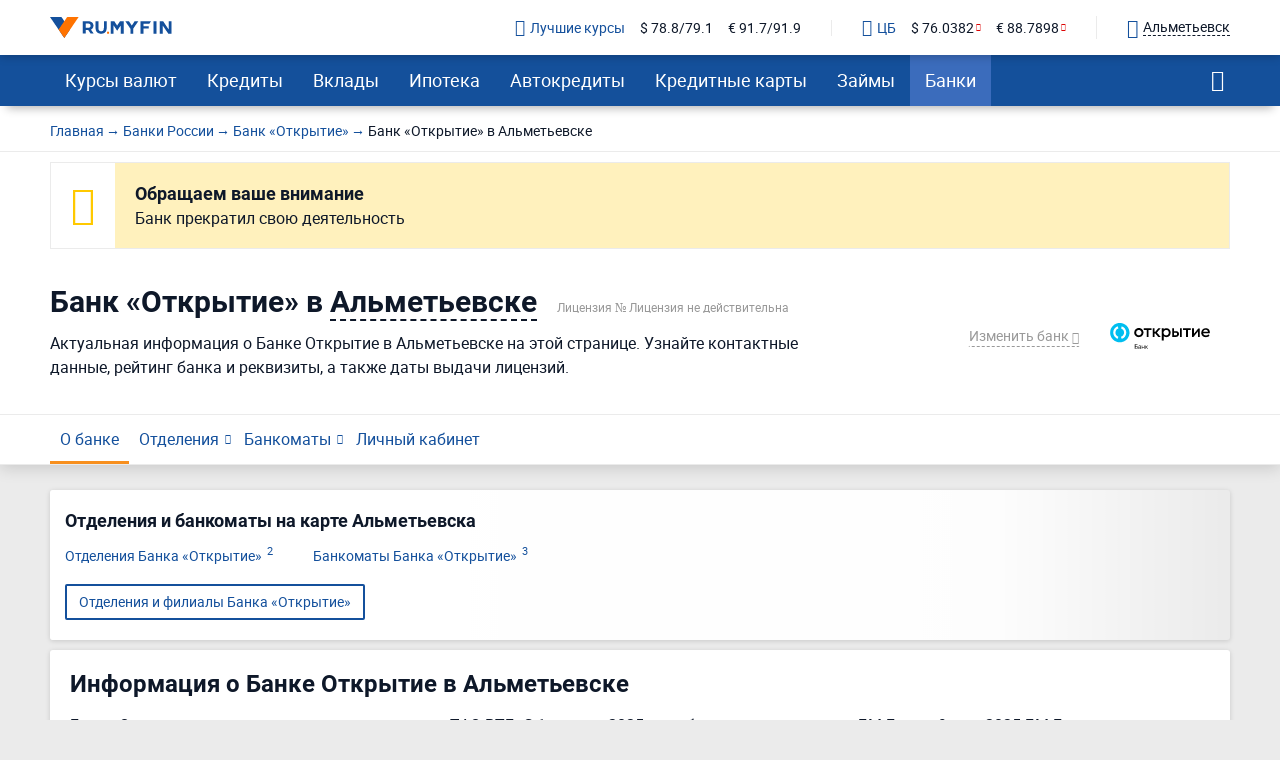

--- FILE ---
content_type: text/html; charset=UTF-8
request_url: https://ru.myfin.by/bank/otkritie/almetevsk
body_size: 16428
content:
<!DOCTYPE html><html lang="ru-RU"><head><meta charset="UTF-8"/><meta name="viewport" content="width=device-width, initial-scale=1"><meta name="yandex-verification" content="0caf4acabe756e5c" /><meta name="verify-admitad" content="e1c5bf5677" /><meta property="og:locale" content="ru_RU"><title>Банк «Открытие» в Альметьевске - адреса, телефоны, рейтинг банка, взять ипотеку, кредит в банке Открытие</title><link rel="icon" href="/images/favicon/favicon.ico" type="image/x-icon"><link rel="icon" type="image/png" href="/images/favicon/android-chrome-96x96.png" sizes="96x96"><link rel="apple-touch-icon-precomposed" href="/images/favicon/apple-touch-icon.png"><link rel="apple-touch-icon" sizes="60x60" href="/images/favicon/apple-touch-icon-60x60.png"><link rel="apple-touch-icon" sizes="72x72" href="/images/favicon/apple-touch-icon-72x72.png"><link rel="apple-touch-icon" sizes="76x76" href="/images/favicon/apple-touch-icon-76x76.png"><link rel="apple-touch-icon" sizes="120x120" href="/images/favicon/apple-touch-icon-120x120.png"><link rel="apple-touch-icon" sizes="144x144" href="/images/favicon/apple-touch-icon-144x144.png"><link rel="apple-touch-icon" sizes="152x152" href="/images/favicon/apple-touch-icon-152x152.png"><link rel="apple-touch-icon" sizes="180x180" href="/images/favicon/apple-touch-icon-180x180.png"><link rel="icon" type="image/png" href="/images/favicon/android-chrome-192x192.png" sizes="192x192"><link rel="icon" type="image/png" href="/images/favicon/favicon-16x16.png" sizes="16x16"><link rel="icon" type="image/png" href="/images/favicon/favicon-32x32.png" sizes="32x32"><meta name="msapplication-TileColor" content="#da532c"><meta name="msapplication-TileImage" content="/images/favicon/apple-touch-icon-144x144.png"><meta name="theme-color" content="#da532c"/><meta name="mobile-web-app-capable" content="yes"><meta name="apple-mobile-web-app-capable" content="yes"><link rel="preload" href="https://ru.myfin.by/fonts/roboto-regular.woff2" as="font" crossorigin /><link rel="preload" href="https://ru.myfin.by/fonts/roboto-bold.woff2" as="font" crossorigin /><link rel="preload" href="https://ru.myfin.by/fonts/flaticon.woff2?v=1" as="font" crossorigin /><style> @font-face {
            font-family: roboto-regular;
            font-display: swap;
            font-weight: normal;
            font-style: normal;
            src: url(https://ru.myfin.by/fonts/roboto-regular.woff2) format("woff2"),
            url(https://ru.myfin.by/fonts/roboto-regular.woff) format("woff"),
            url(https://ru.myfin.by/fonts/roboto-regular.ttf) format("truetype");
        }

        @font-face {
            font-family: roboto-bold;
            font-display: swap;
            font-weight: normal;
            font-style: normal;
            src: url(https://ru.myfin.by/fonts/roboto-bold.woff2) format("woff2"),
            url(https://ru.myfin.by/fonts/roboto-bold.woff) format("woff"),
            url(https://ru.myfin.by/fonts/roboto-bold.ttf) format("truetype");
        }
        @font-face {
            font-family: roboto-light;
            font-display: swap;
            font-weight: normal;
            font-style: normal;
            src: url(https://ru.myfin.by/fonts/roboto-light.woff2) format("woff2"),
            url(https://ru.myfin.by/fonts/roboto-light.woff) format("woff"),
            url(https://ru.myfin.by/fonts/roboto-light.ttf) format("truetype");
        }

        @font-face {
            font-family: 'Flaticon';
            font-display: swap;
            font-weight: normal;
     font-style: normal;
     src: url('https://ru.myfin.by/fonts/flaticon.woff2?v=1') format('woff2'),
     url('https://ru.myfin.by/fonts/flaticon.woff?v=1') format('woff'),
     url('https://ru.myfin.by/fonts/flaticon.ttf?v=1') format("truetype");
    } </style><script>window.yaMetrikaID = 46623189+'';</script><meta  name="description" content="Банк «Открытие» в Альметьевске - информация о банке,  адреса отделений. Курсы валют, ипотека, кредиты, кредитные карты в банке Открытие в Альметьевске." /><meta  name="keywords" content="Банк «Открытие», кредиты, банк, вклады, курс валют, рейтинг, отделения, ру Майфин, ru myfin" /><meta  property="og:image" content="" /><meta  property="og:title" content="Банк «Открытие» в Альметьевске - адреса, телефоны, рейтинг банка, взять ипотеку, кредит в банке Открытие" /><meta  property="og:description" content="Банк «Открытие» в Альметьевске - информация о банке,  адреса отделений. Курсы валют, ипотека, кредиты, кредитные карты в банке Открытие в Альметьевске." /><meta  property="og:url" content="https://ru.myfin.by/bank/otkritie/almetevsk" /><meta  property="og:type" content="website" /><link href="https://ru.myfin.by/bank/otkritie/almetevsk" rel="canonical"><link href="https://ru.myfin.by/minify/6fd2330cb236163d0c6808acdeb0aab138639bd3.css" rel="stylesheet"><script type="text/javascript">var isMobileVersion = false;
var verify_code_url = "L3NlbmQtY29kZS92ZXJpZnk=";
var sms_length = 4;
var recaptcha3SiteKey = "6LddnForAAAAAIjdwiy2lq-bJ0kOJ5R8BLZtpmOg";
var RECAPTCHA_PARAMS = {"siteKey":"6LddnForAAAAAIjdwiy2lq-bJ0kOJ5R8BLZtpmOg"};
var cookieSecure = false;
var cookieHttpOnly = true;
var cookieSamesite = false;
var GLOBAL_NAME = "prod";</script><meta name="csrf-param" content="_csrf"><meta name="csrf-token" content="_VScxS2cfYdshE-_RK8EOpLZwXo_mdQ-XRTiO2I4V5vKOvuibsYI1BTAeMxw6EIJ2qCSIxKqtUpoIqhSPXky8w=="><script>window.yaCounterID = 'yaCounter46623189'</script><script> mindbox = window.mindbox || function() { mindbox.queue.push(arguments); };
      mindbox.queue = mindbox.queue || [];
      mindbox('create', {
                  firebaseMessagingSenderId: '483661230328'
      });
      mindbox("webpush.create"); </script><script src="https://api.mindbox.ru/scripts/v1/tracker.js" async></script></head><body><!-- Matomo --><noscript><p><img src="https://rum.u-team.by/matomo.php?idsite=8&amp;rec=1" style="border:0;" alt="" /></p></noscript><!-- End Matomo Code --><div class="preloader"><div class="preloader__container"><div class="preloader__dot"></div><div class="preloader__dot"></div><div class="preloader__dot"></div></div></div><script> window.api_ip_ref = 'L3RyYWNraW5nL2lwaWZ5';
        window.user_identity_url = 'L3VzZXItaWRlbnRpdHkvcHVzaA==';
        window.user_data_url = 'L3VzZXItaWRlbnRpdHkvcHVzaC1kYXRh';
        window.user_findby_url = 'L3VzZXItaWRlbnRpdHkvZmluZGJ5';
        window.user_refreh_token_url = 'L2F1dGgvcmVmcmVzaC10b2tlbg==';</script><!--AdFox START--><!--Myfintutads--><!--Площадка: ru.myfin.by / Все страницы / FullScreen image--><!--Категория: <не задана>--><!--Тип баннера: FullScreen image--><div id="adfox_156802646912038791"></div><!--AdFox START--><!--Myfintutads--><!--Площадка: ru.myfin.by / Все страницы / branding--><!--Категория: <не задана>--><!--Тип баннера: branding--><div id="adfox_156802732872867807"></div><!--AdFox START--><!--Myfintutads--><!--Площадка: ru.myfin.by / Все страницы / ScreenGlide--><!--Категория: <не задана>--><!--Тип баннера: ScreenGlide--><div id="adfox_156802712921252519"></div><!--AdFox START--><!--Myfintutads--><!--Площадка: ru.myfin.by / Все страницы / Popover--><!--Категория: <не задана>--><!--Тип баннера: FullScreen image--><div id="adfox_17029861156537324"></div><!--AdFox START--><!--Myfintutads--><!--Площадка: ru.myfin.by / Все страницы / rastiashka (desc)--><!--Категория: <не задана>--><!--Тип баннера: rastiashka_desc_banner--><div id="adfox_156802676641854231"></div><header class="header header--z-index-max"><div class="container"><div class="header__content"><div class="header__left"><button class="main-nav-back" data-main_nav-btnBack></button><a href="/"><img class="header__logo" decoding = "async" src="https://static.ru.myfin.by/ru.myfin/frontend/images/logo/logo-ru.myfin.svg" alt="ru.myfin.by"></a></div><div class="header__right"><div class="header__сurrency-rates"><div class="currency-rates-tile header__сurrency-rate header__сurrency-rate--best"><a href="/currency/almetevsk" title="Курсы валют в банках Вашего города" class="currency-rates-tile__title"><span class="currency-rates-tile__icon currency-rates-tile__icon--check-in-circle"></span>Лучшие курсы</a><a href="/currency/usd/almetevsk" class="currency-rates-tile__value"> $ 78.8/79.1 </a><a href="/currency/eur/almetevsk" class="currency-rates-tile__value"> € 91.7/91.9 </a></div><div class="currency-rates-tile header__сurrency-rate header__сurrency-rate--cb"><a href="/currency/cb-rf" title="Курсы валют ЦБ РФ" class="currency-rates-tile__title"><span class="currency-rates-tile__icon currency-rates-tile__icon--bank"></span>ЦБ</a><a href="/currency/cb-rf/usd" class="currency-rates-tile__value currency-rates-tile__value--negative"> $                 76.0382 </a><a href="/currency/cb-rf/eur" class="currency-rates-tile__value currency-rates-tile__value--negative"> €                 88.7898 </a></div></div><div class="header__city-picker"><div class="city-picker" data-js="show-modal" data-target="#modal-city"><div class="city-picker__icon"></div><div class="city-picker__text"> Альметьевск </div></div></div><button class="hamburger hidden-lg hidden-md" data-main_nav-btn=""><span></span><span></span><span></span></button></div></div></div></header><!-- new menu 2018 --><div class="main_nav_container"><div class="main_nav" id="main_nav"><div class="container"><div class="main_nav__inner"><div class="main_nav___logo"><a href="/almetevsk" ><img title="RuMyfin" src="https://static.ru.myfin.by/ru.myfin/frontend/images/logo/logo-ru.myfin.svg" alt="RuMyfin"></a></div><ul class="main_nav__list"><li class="main_nav__item main_nav__item-sub "><a class="main_nav__link" href="/currency/almetevsk">Курсы валют</a><div class="main_nav__sub"><div class="main_nav__sub-inner container"><div class="main_nav__sub-cell main_nav__sub-cell--25"><span class="main_nav__sub-title fake-link js_link" data-link="/currency/almetevsk">Курсы валют</span><ul class="main_nav__sub-list"><li class="main_nav__sub-item"><a class="main_nav__sub-link" href="/currency/usd/almetevsk">Курс доллара</a></li><li class="main_nav__sub-item"><a class="main_nav__sub-link" href="/currency/eur/almetevsk">Курс евро</a></li><li class="main_nav__sub-item"><a class="main_nav__sub-link" href="/currency/cny/almetevsk">Курс юаня</a></li><li class="main_nav__sub-item"><a class="main_nav__sub-link" href="/currency/gbp/almetevsk">Курс фунта</a></li><li class="main_nav__sub-item"><a class="main_nav__sub-link" href="/currency/chf/almetevsk">Курс франка</a></li><li class="main_nav__sub-item"><a class="main_nav__sub-link" href="/currency/aed/almetevsk">Курс дирхама</a></li></ul></div><div class="main_nav__sub-cell main_nav__sub-cell--25"><a class="main_nav__sub-title" href="/currency/cb-rf">Курсы валют ЦБ РФ</a><ul class="main_nav__sub-list"><li class="main_nav__sub-item"><a class="main_nav__sub-link" href="/currency/cb-rf/usd">Курс доллара ЦБ</a></li><li class="main_nav__sub-item"><a class="main_nav__sub-link" href="/currency/cb-rf/eur">Курс евро ЦБ</a></li><li class="main_nav__sub-item"><a class="main_nav__sub-link" href="/currency/cb-rf-archive">Архив ЦБ РФ</a></li><li class="main_nav__sub-item"><a class="main_nav__sub-link" href="/currency/cb-rf-archive/usd">Архив доллара ЦБ РФ</a></li><li class="main_nav__sub-item"><a class="main_nav__sub-link" href="/currency/cb-rf-archive/eur">Архив евро ЦБ РФ</a></li></ul></div><div class="main_nav__sub-cell main_nav__sub-cell--25"><a class="main_nav__sub-title" href="/converter">Конвертер валют</a></div></div></div></li><li class="main_nav__item main_nav__item-sub "><a class="main_nav__link" href="/kredity/almetevsk">Кредиты</a><div class="main_nav__sub"><div class="main_nav__sub-inner container"><div class="main_nav__sub-cell main_nav__sub-cell--50"><span class="main_nav__sub-title fake-link js_link" data-link="/kredity/almetevsk">Потребительские</span><ul class="main_nav__sub-list main_nav__sub-list--column-2"><li class="main_nav__sub-item"><a class="main_nav__sub-link" href="/kredity/nalichnymi/almetevsk">Наличными</a></li><li class="main_nav__sub-item"><a class="main_nav__sub-link" href="/kredity/refinansirovanie/almetevsk">Рефинансирование</a></li><li class="main_nav__sub-item"><a class="main_nav__sub-link" href="/kredity/online-zayavka/almetevsk">Онлайн-заявка</a></li><li class="main_nav__sub-item"><a class="main_nav__sub-link" href="/kredity/na-kartu/almetevsk">На карту</a></li><li class="main_nav__sub-item"><a class="main_nav__sub-link" href="/kredity/kalkulator/almetevsk">Кредитный калькулятор</a></li><li class="main_nav__sub-item"><a class="main_nav__sub-link" href="/kredity/pod-zalog-nedvizhimosti/almetevsk">Под залог недвижимости</a></li><li class="main_nav__sub-item"><a class="main_nav__sub-link" href="/kredity/bez-spravok/almetevsk">Без справок</a></li><li class="main_nav__sub-item"><a class="main_nav__sub-link" href="/kredity/pensioneram/almetevsk">Пенсионерам</a></li></ul></div><div class="main_nav__sub-cell main_nav__sub-cell--25"><a class="main_nav__sub-title" href="/zayavka/credit">Подбор кредита</a><ul class="main_nav__sub-list"><li class="main_nav__sub-item"><span class="btn button_default encoded-link" rel="nofollow"
                                                      onclick="requestCounter('click-leave-request')"
                                                      data-url="L3pheWF2a2EvY3JlZGl0">Оставить заявку</span></li></ul></div><div class="main_nav__sub-cell main_nav__sub-cell--25"><a class="main_nav__sub-title" href="/kredity-dlya-biznesa/almetevsk">Для бизнеса</a><ul class="main_nav__sub-list"><li class="main_nav__sub-item"><a class="main_nav__sub-link" href="/kredity-dlya-biznesa/dlya-juridicheskih-lic">Для юридических лиц</a></li><li class="main_nav__sub-item"><a class="main_nav__sub-link" href="/kredity-dlya-biznesa/dlya-ip">Для ИП</a></li><li class="main_nav__sub-item"><a class="main_nav__sub-link" href="/kredity-dlya-biznesa/na-razvitie">На развитие бизнеса</a></li><li class="main_nav__sub-item"><a class="main_nav__sub-link" href="/kredity-dlya-biznesa/zayavka-online">Онлайн</a></li></ul></div></div></div></li><li class="main_nav__item main_nav__item-sub "><a class="main_nav__link" href="/vklady/almetevsk">Вклады</a><div class="main_nav__sub"><div class="main_nav__sub-inner container"><div class="main_nav__sub-cell main_nav__sub-cell--50"><span class="main_nav__sub-title fake-link js_link" data-link="/vklady/almetevsk">Вклады</span><ul class="main_nav__sub-list main_nav__sub-list--column-2"><li class="main_nav__sub-item"><a class="main_nav__sub-link" href="/vklady/kalkulyator">Калькулятор вкладов</a></li><li class="main_nav__sub-item"><a class="main_nav__sub-link" href="/vklady/pensioneram">Пенсионерам</a></li><li class="main_nav__sub-item"><a class="main_nav__sub-link" href="/vklady/pod-vysokii-procent">Под высокий процент</a></li><li class="main_nav__sub-item"><a class="main_nav__sub-link" href="/vklady/vygodnye">Выгодные</a></li><li class="main_nav__sub-item"><a class="main_nav__sub-link" href="/vklady/v-dollarah">В долларах</a></li><li class="main_nav__sub-item"><a class="main_nav__sub-link" href="/vklady/v-evro">В евро</a></li><li class="main_nav__sub-item"><a class="main_nav__sub-link" href="/vklady/valutnye">Валютные</a></li></ul></div></div></div></li><li class="main_nav__item main_nav__item-sub "><a class="main_nav__link" href="/ipoteka/almetevsk">Ипотека</a><div class="main_nav__sub"><div class="main_nav__sub-inner container"><div class="main_nav__sub-cell main_nav__sub-cell--50"><span class="main_nav__sub-title fake-link js_link" data-link="/ipoteka/almetevsk">Ипотека</span><ul class="main_nav__sub-list main_nav__sub-list--column-2"><li class="main_nav__sub-item"><a class="main_nav__sub-link" href="/ipoteka/kalkulyator/almetevsk">Калькулятор ипотеки</a></li><li class="main_nav__sub-item"><a class="main_nav__sub-link" href="/ipoteka/refinansirovanie/almetevsk">Рефинансирование</a></li><li class="main_nav__sub-item"><a class="main_nav__sub-link" href="/ipoteka/bez-pervonachalnogo-vznosa/almetevsk">Без первоначального взноса</a></li><li class="main_nav__sub-item"><a class="main_nav__sub-link" href="/ipoteka/na-kvartiru/almetevsk">Кредит на квартиру</a></li><li class="main_nav__sub-item"><a class="main_nav__sub-link" href="/ipoteka/voennym/almetevsk">Военная</a></li><li class="main_nav__sub-item"><a class="main_nav__sub-link" href="/ipoteka/molodaya-semya/almetevsk">Для молодой семьи</a></li><li class="main_nav__sub-item"><a class="main_nav__sub-link" href="/ipoteka/socialnaya/almetevsk">Социальная</a></li><li class="main_nav__sub-item"><a class="main_nav__sub-link" href="/ipoteka/na-stroitelstvo-doma/almetevsk">На строительство дома</a></li></ul></div></div></div></li><li class="main_nav__item main_nav__item-sub "><a class="main_nav__link" href="/avtokredity/almetevsk">Автокредиты</a><div class="main_nav__sub"><div class="main_nav__sub-inner container"><div class="main_nav__sub-cell main_nav__sub-cell--50"><span class="main_nav__sub-title fake-link js_link" data-link="/avtokredity/almetevsk">Автокредиты</span><ul class="main_nav__sub-list main_nav__sub-list--column-2"><li class="main_nav__sub-item"><a class="main_nav__sub-link" href="/avtokredity/kalkulyator/almetevsk">Калькулятор автокредитов</a></li><li class="main_nav__sub-item"><a class="main_nav__sub-link" href="/avtokredity/s-probegom/almetevsk">С пробегом</a></li><li class="main_nav__sub-item"><a class="main_nav__sub-link" href="/avtokredity/bez-pervonachalnogo/almetevsk">Без первоначального взноса</a></li><li class="main_nav__sub-item"><a class="main_nav__sub-link" href="/avtokredity/s-plohoi-ki/almetevsk">С плохой кредитной историей</a></li><li class="main_nav__sub-item"><a class="main_nav__sub-link" href="/avtokredity/online-zayavka/almetevsk">Онлайн</a></li><li class="main_nav__sub-item"><a class="main_nav__sub-link" href="/avtokredity/vygodnyi/almetevsk">Выгодный</a></li><li class="main_nav__sub-item"><a class="main_nav__sub-link" href="/avtokredity/bez-kasko/almetevsk">Без КАСКО</a></li><li class="main_nav__sub-item"><a class="main_nav__sub-link" href="/avtokredity/na-novoe-avto/almetevsk">На новое авто</a></li></ul></div></div></div></li><li class="main_nav__item main_nav__item-sub "><a class="main_nav__link" href="/credit-cards/almetevsk">Кредитные карты</a><div class="main_nav__sub"><div class="main_nav__sub-inner container"><div class="main_nav__sub-cell main_nav__sub-cell--50"><span class="main_nav__sub-title fake-link js_link" data-link="/credit-cards/almetevsk">Кредитные карты</span><ul class="main_nav__sub-list main_nav__sub-list--column-2"><li class="main_nav__sub-item"><a class="main_nav__sub-link" href="/credit-cards/rassrochki/almetevsk">Карты рассрочки</a></li><li class="main_nav__sub-item"><a class="main_nav__sub-link" href="/credit-cards/online-zayavka/almetevsk">Онлайн</a></li><li class="main_nav__sub-item"><a class="main_nav__sub-link" href="/credit-cards/s-momentalnym-resheniem/almetevsk">Моментальные</a></li><li class="main_nav__sub-item"><a class="main_nav__sub-link" href="/credit-cards/bez-otkaza/almetevsk">Без отказа</a></li><li class="main_nav__sub-item"><a class="main_nav__sub-link" href="/credit-cards/virtualnaya/almetevsk">Виртуальные</a></li><li class="main_nav__sub-item"><a class="main_nav__sub-link" href="/credit-cards/s-lgotnym-periodom/almetevsk">С льготным периодом</a></li><li class="main_nav__sub-item"><a class="main_nav__sub-link" href="/credit-cards/bez-procentov/almetevsk">Без процентов</a></li><li class="main_nav__sub-item"><a class="main_nav__sub-link" href="/credit-cards/po-pasportu/almetevsk">По паспорту</a></li></ul></div><div class="main_nav__sub-cell main_nav__sub-cell--25"><a class="main_nav__sub-title" href="/zayavka/credit-card">Подбор кредитной карты</a><ul class="main_nav__sub-list"><li class="main_nav__sub-item"><span class="btn button_default encoded-link" rel="nofollow"
                                                      onclick="requestCounter('click-leave-request')"
                                                      data-url="L3pheWF2a2EvY3JlZGl0LWNhcmQ=">Подобрать карту</span></li></ul></div></div></div></li><li class="main_nav__item main_nav__item-sub "><a class="main_nav__link" href="/zaymy/almetevsk">Займы</a><div class="main_nav__sub"><div class="main_nav__sub-inner container"><div class="main_nav__sub-cell main_nav__sub-cell--50"><span class="main_nav__sub-title fake-link js_link" data-link="/zaymy/almetevsk">Займы</span><ul class="main_nav__sub-list main_nav__sub-list--column-2"><li class="main_nav__sub-item"><a class="main_nav__sub-link" href="/zaymy/na-kartu/almetevsk">На карту</a></li><li class="main_nav__sub-item"><a class="main_nav__sub-link" href="/zaymy/bez-otkaza/almetevsk">Без отказа</a></li><li class="main_nav__sub-item"><a class="main_nav__sub-link" href="/zaymy/bez-procentov/almetevsk">Без процентов</a></li><li class="main_nav__sub-item"><a class="main_nav__sub-link" href="/zaymy/bez-poruchiteley/almetevsk">Без поручителей</a></li><li class="main_nav__sub-item"><a class="main_nav__sub-link" href="/zaymy/kalkulyator">Калькулятор займов</a></li><li class="main_nav__sub-item"><a class="main_nav__sub-link" href="/zaymy/online/almetevsk">Онлайн</a></li><li class="main_nav__sub-item"><a class="main_nav__sub-link" href="/zaymy/nalichnymi/almetevsk">Наличными</a></li><li class="main_nav__sub-item"><a class="main_nav__sub-link" href="/zaymy/pensioneram/almetevsk">Пенсионерам</a></li></ul></div><div class="main_nav__sub-cell main_nav__sub-cell--25"><a class="main_nav__sub-title" href="/mfo">Список МФО</a><ul class="main_nav__sub-list"><li class="main_nav__sub-item"><a class="main_nav__sub-link" href="/mfo/lime-zaim">Лайм-займ</a></li><li class="main_nav__sub-item"><a class="main_nav__sub-link" href="/mfo/zaymer">Займер</a></li><li class="main_nav__sub-item"><a class="main_nav__sub-link" href="/mfo/turbozaim">Турбозайм</a></li></ul></div><div class="main_nav__sub-cell main_nav__sub-cell--25"><div class="main_nav__sub-title">Отзывы о займах</div><ul class="main_nav__sub-list"><li class="main_nav__sub-item"><span class="btn button_default encoded-link" rel="nofollow" onclick="requestCounter('click-add-comment')" data-url="aHR0cHM6Ly9ydS5teWZpbi5ieS9tZm8vb3R6eXZ5L2FkZD9jaXR5bmFtZT1hbG1ldGV2c2s=">Оставить отзыв</span></li></ul></div></div></div></li><li class="main_nav__item main_nav__item-sub  active"><a class="main_nav__link" href="/banki/almetevsk">Банки</a><div class="main_nav__sub"><div class="main_nav__sub-inner container"><div class="main_nav__sub-cell main_nav__sub-cell--50"><span class="main_nav__sub-title fake-link js_link" data-link="/banki/almetevsk">Банки</span><ul class="main_nav__sub-list main_nav__sub-list--column-2"><li class="main_nav__sub-item"><a class="main_nav__sub-link" href="/bank/sberbank/almetevsk"><img class="bank_icon blocked bank_icon16 load_image" src="/img/empty.png" alt="" data-url-img="https://static.ru.myfin.by/shared/bank_logo/icons/sberbank.svg">СберБанк</a></li><li class="main_nav__sub-item"><a class="main_nav__sub-link" href="/bank/vtb/almetevsk"><img class="bank_icon blocked bank_icon16 load_image" src="/img/empty.png" alt="" data-url-img="https://static.ru.myfin.by/shared/bank_logo/icons/vtb.svg">Банк ВТБ</a></li><li class="main_nav__sub-item"><a class="main_nav__sub-link" href="/bank/alfabank/almetevsk"><img class="bank_icon blocked bank_icon16 load_image" src="/img/empty.png" alt="" data-url-img="https://static.ru.myfin.by/shared/bank_logo/icons/alfabank.svg">Альфа-Банк</a></li><li class="main_nav__sub-item"><a class="main_nav__sub-link" href="/bank/tcs/almetevsk"><img class="bank_icon blocked bank_icon16 load_image" src="/img/empty.png" alt="" data-url-img="https://static.ru.myfin.by/shared/bank_logo/icons/tcs.svg">Т-Банк</a></li><li class="main_nav__sub-item"><a class="main_nav__sub-link" href="/bank/zenit/almetevsk"><img class="bank_icon blocked bank_icon16 load_image" src="/img/empty.png" alt="" data-url-img="https://static.ru.myfin.by/shared/bank_logo/icons/zenit.svg">Банк Зенит</a></li><li class="main_nav__sub-item"><a class="main_nav__sub-link" href="/bank/bcs-bank/almetevsk"><img class="bank_icon blocked bank_icon16 load_image" src="/img/empty.png" alt="" data-url-img="https://static.ru.myfin.by/shared/bank_logo/icons/bcs-bank.svg">БКС Банк</a></li><li class="main_nav__sub-item"><a class="main_nav__sub-link" href="/bank/bta-kazan/almetevsk"><img class="bank_icon blocked bank_icon16 load_image" src="/img/empty.png" alt="" data-url-img="https://static.ru.myfin.by/shared/bank_logo/icons/bta-kazan.svg">Тимер Банк</a></li><li class="main_nav__sub-item"><a class="main_nav__sub-link" href="/bank/solid-bank/almetevsk"><img class="bank_icon blocked bank_icon16 load_image" src="/img/empty.png" alt="" data-url-img="https://static.ru.myfin.by/shared/bank_logo/icons/solid-bank.svg">Солид Банк</a></li></ul></div><div class="main_nav__sub-cell main_nav__sub-cell--25"><ul class="main_nav__sub-list main_nav_sub-list-no-title"><li class="main_nav__sub-item"><a class="main_nav__sub-link" href="/departments-list/almetevsk">Отделения списком</a></li><li class="main_nav__sub-item"><a class="main_nav__sub-link" href="/atm-list/almetevsk">Банкоматы списком</a></li></ul></div><div class="main_nav__sub-cell main_nav__sub-cell--25"><a class="main_nav__sub-title" href="/banki/otzyvy/almetevsk">Отзывы о банках</a><ul class="main_nav__sub-list"><li class="main_nav__sub-item"><span class="btn button_default encoded-link" rel="nofollow" onclick="requestCounter('click-add-comment')" data-url="aHR0cHM6Ly9ydS5teWZpbi5ieS9yZXZpZXcvYWRkP2NpdHluYW1lPWFsbWV0ZXZzaw==">Оставить отзыв</span></li></ul></div></div></div></li></ul><div class="main_nav__right"><div class="mt-20"><div class="city-picker" data-js="show-modal" data-target="#modal-city"><span class="city-picker__icon"></span><div class="city-picker__text"> Альметьевск </div></div></div><button class="main_nav__btn-search" data-js="global-search-show" data-target=".global-search" type="button"></button></div></div></div></div></div><!-- new menu 2018 --><div class="global-search"><button class="global-search__close" data-js="global-search-close"></button><div class="container"><div class="global-search__input"><form action="/site/search"><input placeholder="Что вы хотели бы найти?" type="text" value="" name="q" id="search"></form></div></div></div><div class="top-content menu-hole-margin"><div class="top-content__section mob-hidden"><div class="container"><ul class="breadcrumb " itemscope="" itemtype="https://schema.org/BreadcrumbList"><li itemprop='itemListElement' itemscope itemtype='https://schema.org/ListItem'><a itemprop='item' href='/'><span itemprop='name'>Главная</span></a><meta itemprop='position' content='1' /></li><li itemprop='itemListElement' itemscope itemtype='https://schema.org/ListItem'><a itemprop='item' href='/banki'><span itemprop='name'>Банки России</span></a><meta itemprop='position' content='2' /></li><li itemprop='itemListElement' itemscope itemtype='https://schema.org/ListItem'><a itemprop='item' href='/bank/otkritie'><span itemprop='name'>Банк «Открытие»</span></a><meta itemprop='position' content='3' /></li><li class="active"><span >Банк «Открытие» в Альметьевске</span></li></ul><script type="application/ld+json">{"@context":"http://schema.org","@type":"BreadcrumbList","itemListElement":[{"@type":"ListItem","position":1,"item":{"@id":"/banki","name":"Банки России"}},{"@type":"ListItem","position":2,"item":{"@id":"/bank/otkritie","name":"Банк «Открытие»"}},{"@type":"ListItem","position":3,"item":{"@id":"https://ru.myfin.by/bank/otkritie/almetevsk","name":"Банк «Открытие» в Альметьевске"}}]}</script></div></div><div class="top-content__section"><div class="container"><div class="warning warning--no-shadow mt-10"><div class="warning__icon"></div><div class="warning__desc"><div class="warning__title">Обращаем ваше внимание</div><div class="warning__subTitle">Банк прекратил свою деятельность</div></div></div><div class="header-bank-top"><div class="header-bank-top__right"><div class="all_bank_menu"><div class="dropdown-banks-search-container"><span class="js-btn btn btn--underline btn--no-paddings" data-toggle="dropdown-banks-search">Изменить банк <i class="ic-arrow_down"></i></span><div class="dropdown-banks-search dropdown-banks-search--right"><div class="dropdown-banks-search__autocompleter"><form class="form-search"><input type="text" class="autoCompleteInput autoCompleteDropDown search-input" name="attribute" placeholder="Введите название банка" data-class="Bank" data-attribute="name" data-params='{"link":"\/bank\/otkritie\/almetevsk","show_img":true,"empty_text":"К сожалению, мы не смогли найти такой банк :(","find_mode":"","no_complete":"true"}' autocomplete="new-password" data-counter="-1" data-timeout="300"><ul class="autoCompleteList bankAutocomplete"></ul></form></div><div class="dropdown-banks-search__static-results"><ul><li><a href="https://ru.myfin.by/bank/sberbank/almetevsk"><img class="bank_icon blocked bank_icon16 load_image" src="/img/empty.png" alt="" data-url-img="https://static.ru.myfin.by/shared/bank_logo/icons/sberbank.svg"> СберБанк </a></li><li><a href="https://ru.myfin.by/bank/vtb/almetevsk"><img class="bank_icon blocked bank_icon16 load_image" src="/img/empty.png" alt="" data-url-img="https://static.ru.myfin.by/shared/bank_logo/icons/vtb.svg"> Банк ВТБ </a></li><li><a href="https://ru.myfin.by/bank/alfabank/almetevsk"><img class="bank_icon blocked bank_icon16 load_image" src="/img/empty.png" alt="" data-url-img="https://static.ru.myfin.by/shared/bank_logo/icons/alfabank.svg"> Альфа-Банк </a></li><li><a href="https://ru.myfin.by/bank/tcs/almetevsk"><img class="bank_icon blocked bank_icon16 load_image" src="/img/empty.png" alt="" data-url-img="https://static.ru.myfin.by/shared/bank_logo/icons/tcs.svg"> Т-Банк </a></li><li><a href="https://ru.myfin.by/bank/zenit/almetevsk"><img class="bank_icon blocked bank_icon16 load_image" src="/img/empty.png" alt="" data-url-img="https://static.ru.myfin.by/shared/bank_logo/icons/zenit.svg"> Банк Зенит </a></li><li><a href="https://ru.myfin.by/bank/bcs-bank/almetevsk"><img class="bank_icon blocked bank_icon16 load_image" src="/img/empty.png" alt="" data-url-img="https://static.ru.myfin.by/shared/bank_logo/icons/bcs-bank.svg"> БКС Банк </a></li><li><a href="https://ru.myfin.by/bank/bta-kazan/almetevsk"><img class="bank_icon blocked bank_icon16 load_image" src="/img/empty.png" alt="" data-url-img="https://static.ru.myfin.by/shared/bank_logo/icons/bta-kazan.svg"> Тимер Банк </a></li><li><a href="https://ru.myfin.by/bank/solid-bank/almetevsk"><img class="bank_icon blocked bank_icon16 load_image" src="/img/empty.png" alt="" data-url-img="https://static.ru.myfin.by/shared/bank_logo/icons/solid-bank.svg"> Солид Банк </a></li></ul></div></div></div></div><div class="header-bank-top__img"><a href="/bank/otkritie/almetevsk"><img src="https://static.ru.myfin.by/shared/bank_logo/logos/otkritie.svg" alt="Банк «Открытие»"></a></div></div><div class="header-bank-top__title header-bank-top__title--inline"><div class="header-bank-top__title-wrap"><h1>Банк «Открытие» в <span class="city-modal-text-btn" data-target="#modal-city" data-js="show-modal">Альметьевске</span></h1><span class="text-gray fs-12">Лицензия № Лицензия не действительна</span></div><div class="section-block__seo-text"><p>Актуальная информация о Банке Открытие в Альметьевске на этой странице. Узнайте контактные данные, рейтинг банка и реквизиты, а также даты выдачи лицензий.</p></div></div></div></div></div><div class="top-content__section"><div class="container"><div><ul class="header-bank-menu list-reset header-bank-menu—ordered"><li class="header-bank-menu__item active"><a href="/bank/otkritie/almetevsk" class="header-bank-menu__link">О банке</a></li><li class="header-bank-menu__item header-bank-menu__item--sub"><a href="/bank/otkritie/departments-list/almetevsk" class="header-bank-menu__link">Отделения</a><ul class="header-bank-menu__sub-menu list-reset"><li class=""><span class="header-bank-menu__link fake-link js_link" data-link="/bank/otkritie/departments-list/almetevsk?mode=map">Отделения на карте</span></li></ul></li><li class="header-bank-menu__item header-bank-menu__item--sub"><a href="/bank/otkritie/atm-list/almetevsk" class="header-bank-menu__link">Банкоматы</a><ul class="header-bank-menu__sub-menu list-reset"><li class=""><span class="header-bank-menu__link fake-link js_link" data-link="/bank/otkritie/atm-list/almetevsk?mode=map">Банкоматы на карте</span></li></ul></li><li class="header-bank-menu__item"><a href="/bank/otkritie/lichniy-kabinet" class="header-bank-menu__link">Личный кабинет</a></li></ul></div></div></div></div><div class="container mt-20"><!--Перелинковочный слайдер--><div class="images-relink-slider images-relink-slider--mb"><div class="images-relink-slider__wrapper images-relink-slider__wrapper--brick"></div></div><!--Перелинковочный слайдер end--><!--Короткая инфа о банке--><div class="bank-short-info"><div class="bank-short-info__left"><!--Отделения и банки на карте--><div class="banks-on-map"><div class="banks-on-map__title"><h2>Отделения и банкоматы на карте Альметьевска</h2></div><div class="banks-on-map__links"><a href="/bank/otkritie/departments-list/almetevsk?mode=map" class="banks-on-map__link">Отделения Банка «Открытие»<sup>2</sup></a><a href="/bank/otkritie/atm-list/almetevsk?mode=map" class="banks-on-map__link">Банкоматы Банка «Открытие»<sup>3</sup></a></div><div class="banks-on-map__btn"><a href="/bank/otkritie/departments-list/almetevsk" class="btn btn-success">Отделения и филиалы Банка «Открытие»</a></div></div><!--Отделения и банки на карте end--></div></div><!--Короткая инфа о банке end--><!--Информация о банке--><div class="content_i"><div class="bank-about"><div class="bank-about__wrapper"><h2>Информация о Банке Открытие в Альметьевске</h2><p>Банк «Открытие» проходит путь присоединения к ПАО ВТБ. С 1 января 2025 года банк присоединился к БМ-Банку. 9 мая 2025 БМ-Банк присоединится к ПАО ВТБ.<br></p><p>На этой странице вы можете ознакомиться с подробной информацией о деятельности банка Открытие в Альметьевске. Банк занимает лидирующее места в рейтингах и  в рейтинге по активам.<br></p><p "="">Банк обслуживает юридических и физических лиц. Физическим лицам доступны:
</p><ul><li>ипотека,</li><li>кредитные карты,</li><li>потреб. кредиты,</li><li>вклады.</li></ul><p>Также вы можете найти нужное отделение банка Открытия в Альметьевске на карте.
</p></div></div><!--Реквизиты--><div class="bank-details"><div class="bank-details__wrapper"><div class="bank-details__title" role="button" data-toggle="collapse" data-target="#details-info"
             aria-expanded="true"><h3>Реквизиты</h3></div><div class="bank-details__info collapse in" id="details-info"><div class="bank-details-list"><div class="bank-details-list__item"><div class="bank-details-list__title">Сайт:</div><div class="bank-details-list__data"><a href="/go?city=almetevsk&url=https%3A%2F%2Fwww.open.ru%2F" target="_blank" rel="nofollow">www.open.ru</a></div></div><div class="bank-details-list__item"><div class="bank-details-list__title">Адрес головного офиса:</div><div class="bank-details-list__data"> 119021, г.&nbsp;Москва, ул.&nbsp;Летниковская, д.&nbsp;2, стр. 4 </div></div><div class="bank-details-list__item"><div class="bank-details-list__title">Телефоны:</div><div class="bank-details-list__data"><ul class="bank-details-list__phones list-reset"><li class="bank-details-list__phone"><a href="tel:8800444-44-00">8 800 444-44-00</a></li></ul></div></div><div class="bank-details-list__item"><div class="bank-details-list__title">Банк был объединен с банком БМ-Банк</div><div class="bank-details-list__data"> Регистрационный номер: </div></div><div class="bank-details-list__item"><div class="bank-details-list__title">Дата регистрации Банком России:</div><div class="bank-details-list__data"> 15.12.1992 </div></div><div class="bank-details-list__item"><div class="bank-details-list__title">БИК:</div><div class="bank-details-list__data"> 044525985 </div></div><div class="bank-details-list__item"><div class="bank-details-list__title">Основной государственный регистрационный номер:</div><div class="bank-details-list__data"> 1027739019208 (26.07.2002) </div></div><div class="bank-details-list__item"><div class="bank-details-list__title">Уставный капитал:</div><div class="bank-details-list__data"> 226 487 206 800,84 руб. </div></div><div class="bank-details-list__item"><div class="bank-details-list__title"> Лицензия (дата выдачи/последней замены)
                    Банками с базовой лицензией являются банки, имеющие лицензию, в названии которой присутствует слово «базовая». Все остальные действующие банки являются банками с универсальной лицензией :</div><div class="bank-details-list__data"> Лицензия на привлечение во вклады и размещение драгоценных металлов (24.11.2014) </div></div><div class="bank-details-list__item"><div class="bank-details-list__title">Участие в системе страхования вкладов:</div><div class="bank-details-list__data"> Да </div></div></div></div></div></div><!--Реквизиты конец--></div><!--Информация о банке end--><!--Рейтинг--><div class="bank-rating mb-10"><div class="bank-rating__title" role="button" data-toggle="collapse" data-target="#bank-rating-content" aria-expanded="false"><h3>Рейтинг Банка «Открытие»</h3></div><div class="bank-rating__content collapse" id="bank-rating-content"><div class="bank-rating__item"><div class="bank-rating-item"><div class="bank-rating-item__left"><div class="bank-rating-item__header">По активам</div><div class="bank-rating-item__info"><span></span></div></div><div class="bank-rating-item__right"><div class="bank-rating-item__place">Нет данных</div><div class="bank-rating-item__place-text"></div></div></div></div><div class="bank-rating__item"><div class="bank-rating-item"><div class="bank-rating-item__left"><div class="bank-rating-item__header">По вкладам</div><div class="bank-rating-item__info"><span></span></div></div><div class="bank-rating-item__right"><div class="bank-rating-item__place">Нет данных</div><div class="bank-rating-item__place-text"></div></div></div></div><div class="bank-rating__item"><div class="bank-rating-item"><div class="bank-rating-item__left"><div class="bank-rating-item__header">По кредитам</div><div class="bank-rating-item__info"><span></span></div></div><div class="bank-rating-item__right"><div class="bank-rating-item__place">Нет данных</div><div class="bank-rating-item__place-text"></div></div></div></div><div class="bank-rating__item"><div class="bank-rating-item"><div class="bank-rating-item__left"><div class="bank-rating-item__header">Уставной капитал</div><div class="bank-rating-item__info"><span>226 487 млн. ₽</span></div></div><div class="bank-rating-item__right"><div class="bank-rating-item__place">8</div><div class="bank-rating-item__place-text">место</div></div></div></div></div></div><!--Рейтинг end--><div class="content_i"><div class="info-img-block info-img-block--v2"><div class="info-img-block__img"><img class="load_image" src="/img/empty.png" alt="" title="" data-url-img="/images/review-opinion.svg"></div><div class="info-img-block__text fs-14"><div class="info-img-block__accent info-img-block__title">Расскажите свое мнение о Банке «Открытие» </div> Есть хороший или плохой опыт от услуг Банка «Открытие» в Альметьевске? Поделитесь им </div><div class="info-img-block__button"><span class="btn button_default encoded-link" rel="nofollow" onclick="requestCounter('click-add-comment')" data-url="aHR0cHM6Ly9ydS5teWZpbi5ieS9yZXZpZXcvYWRkP2NpdHluYW1lPWFsbWV0ZXZzayZiYW5rPW90a3JpdGll">Оставить отзыв</span></div></div></div><div class="bank-best-offers mb-10"><div class="bank-best-offers__head"><div class="bank-best-offers__title"><h3>Лучшие предложения в Альметьевске</h3></div><div class="bank-best-offers__tabs bb-1"><ul class="minimal-tabs list-reset"><li class="active minimal-tabs__item"><a data-toggle="tab" class="minimal-tabs__btn" data-best-offer href="#evPanel0">Кредиты</a></li><li class=" minimal-tabs__item"><a data-toggle="tab" class="minimal-tabs__btn" data-best-offer href="#evPanel1">Ипотека</a></li></ul></div></div><div class="bank-best-offers__offers"><!--noindex--><div class="tab-content"><div id="evPanel0"
                 class="tab-pane fade in active"
                 data-params="[base64]"><div class="bank-best-offer bank-best-offer--v1" ><div class="bank-best-offer__cell bank-best-offer__head"><div class="bank-best-offer__logo"><img class="load_image" src="/img/empty.png" alt="Совкомбанк" data-url-img="https://static.ru.myfin.by/shared/bank_logo/logos/sovcombank.svg"></div><div class="bank-best-offer__name"><a  href="/bank/sovcombank/kredity/super-plus"  target="_blank">Супер плюс</a></div></div><div class="bank-best-offer__conditions"><div class="bank-best-offer__cell bank-best-offer__sum"><div class="text-accent fs-20 mb-5">до 3 млн ₽</div><div class="bank-best-offer__title "> до 5 лет </div></div><div class="bank-best-offer__cell bank-best-offer__period"><div class="fs-18 mb-5"><span class="ws-nw">18.883</span> - <span class="ws-nw">20.901%</span></div><div class="bank-best-offer__title "> полная стоимость кредита </div></div><div class="bank-best-offer__cell bank-best-offer__rate bank-best-offer__rate--no-bold"><div class="fs-18 mb-5">от 19.90%</div><div class="bank-best-offer__title "> ставка </div></div></div><div class="bank-best-offer__cell bank-best-offer__btn"><div class="text-gray fs-10 pb-10 ta--c"> Лиц. №  963 </div><span id="470_19277" class="btn button_default js_link_blank" rel="nofollow" onclick="generalAnalytics(&#039;request_departments_list&#039;, &#039;sovcombank&#039;, &#039;kredity&#039;, &#039;19277&#039;, &#039;0&#039;, &#039;&#039;, &#039;&#039;, this);" data-position="1" data-link="[base64]">Подать заявку</span></div><span id="470_19277" class="bank-best-offer__absolute js_link_blank" rel="nofollow" onclick="generalAnalytics(&#039;request_departments_list&#039;, &#039;sovcombank&#039;, &#039;kredity&#039;, &#039;19277&#039;, &#039;1&#039;, &#039;&#039;, &#039;&#039;, this);" data-position="2" data-link="[base64]"></span></div></div><div id="evPanel1"
                 class="tab-pane fade "
                 data-params="[base64]"><div class="bank-best-offer bank-best-offer--v1" ><div class="bank-best-offer__cell bank-best-offer__head"><div class="bank-best-offer__logo"><img class="load_image" src="/img/empty.png" alt="ТрансКапиталБанк" data-url-img="https://static.ru.myfin.by/shared/bank_logo/logos/transcapitalbank.svg"></div><div class="bank-best-offer__name"><a  href="/bank/transcapitalbank/ipoteka/priobretenie-nedvizimosti-2"  target="_blank">Приобретение недвижимости</a></div></div><div class="bank-best-offer__conditions"><div class="bank-best-offer__cell bank-best-offer__sum"><div class="text-accent fs-20 mb-5">от 500 тыс ₽</div><div class="bank-best-offer__title "> до 25 лет </div></div><div class="bank-best-offer__cell bank-best-offer__period"><div class="fs-18 mb-5"><span class="ws-nw">21.779</span> - <span class="ws-nw">25.847%</span></div><div class="bank-best-offer__title "> полная стоимость кредита </div></div><div class="bank-best-offer__cell bank-best-offer__rate bank-best-offer__rate--no-bold"><div class="fs-18 mb-5">от 20.75%</div><div class="bank-best-offer__title "> ставка </div></div></div><div class="bank-best-offer__cell bank-best-offer__btn"><div class="text-gray fs-10 pb-10 ta--c"> Лиц. №  2210 </div><span id="513_18836" class="btn button_default js_link_blank" rel="nofollow" onclick="generalAnalytics(&#039;request_departments_list&#039;, &#039;transcapitalbank&#039;, &#039;ipoteka&#039;, &#039;18836&#039;, &#039;0&#039;, &#039;&#039;, &#039;&#039;, this);" data-position="1" data-link="[base64]">Подать заявку</span></div><span id="513_18836" class="bank-best-offer__absolute js_link_blank" rel="nofollow" onclick="generalAnalytics(&#039;request_departments_list&#039;, &#039;transcapitalbank&#039;, &#039;ipoteka&#039;, &#039;18836&#039;, &#039;1&#039;, &#039;&#039;, &#039;&#039;, this);" data-position="2" data-link="[base64]"></span></div><div class="bank-best-offer bank-best-offer--v1" ><div class="bank-best-offer__cell bank-best-offer__head"><div class="bank-best-offer__logo"><img class="load_image" src="/img/empty.png" alt="Альфа-Банк" data-url-img="https://static.ru.myfin.by/shared/bank_logo/logos/alfabank.svg"></div><div class="bank-best-offer__name"><a  href="/bank/alfabank/ipoteka/kredit-na-kvartiru" class="link_go" target="_blank">Вторичное жильё</a></div></div><div class="bank-best-offer__conditions"><div class="bank-best-offer__cell bank-best-offer__sum"><div class="text-accent fs-20 mb-5">до 70 млн ₽</div><div class="bank-best-offer__title "> до 30 лет </div></div><div class="bank-best-offer__cell bank-best-offer__period"><div class="fs-18 mb-5"><span class="ws-nw">19.670</span> - <span class="ws-nw">33.061%</span></div><div class="bank-best-offer__title "> полная стоимость кредита </div></div><div class="bank-best-offer__cell bank-best-offer__rate bank-best-offer__rate--no-bold"><div class="fs-18 mb-5">от 20.09%</div><div class="bank-best-offer__title "> ставка </div></div></div><div class="bank-best-offer__cell bank-best-offer__btn"><div class="text-gray fs-10 pb-10 ta--c"> Лиц. №  1326 </div><a href="/bank/alfabank/ipoteka/kredit-na-kvartiru" class="btn button_default link_go">Подробнее</a></div></div></div></div><!--/noindex--></div><div class="show-more show-more--tablet show-more--rounded"><a data-show-more-best href="/kredity/almetevsk">Все кредиты в Альметьевске</a></div></div><div class="mb-10 section-block--transparent bb-1"><!--Другие отделения банка--><div class="other-branches"><div class="other-branches__title"><h3>Отделения Банка «Открытие» в Альметьевске</h3></div><div class="other-branches-table"><div class="other-branches-table__head"><div class="other-branches-table__cell">Название</div><div class="other-branches-table__cell">Адрес</div><div class="other-branches-table__cell">Телефоны</div><div class="other-branches-table__cell">Время работы</div></div><div class="other-branches-table__body"><div class="other-branches-table__item" data-swich-height-root><div class="other-branches-table__cell other-branches-table__name"> Операционный офис «Альметьевск» <div class="other-branches-table__subtitle">Отделение банка</div></div><div class="other-branches-table__cell other-branches-table__map"> 423450, Республика Татарстан, г. Альметьевск, ул. Белоглазова, д. 48 </div><div class="other-branches-table__cell-col-2" data-swich-height-content><div class="other-branches-table__cell other-branches-table__phones"><a class="phone_number" href="tel:8800-444-44-00">8 800-444-44-00</a></div><div class="other-branches-table__cell other-branches-table__time" data-fixed-height-container><div data-fixed-height="40"> Физ.лица: пн.-пт.: 08:00&mdash;17:00 перерыв: 12:00&mdash;13:00<br>Юр.лица: пн.-пт.: 08:00&mdash;17:00 перерыв: 12:00&mdash;13:00 </div><button data-show-full-height class="tablet-hidden hidden">Показать всё</button></div></div><div class="other-branches-table__cell other-branches-table__time-to-close hide"><!--Когда будет запилен функционал отображающий время закрытия к other-branches-controls добавить класс other-branches-controls--bl --><div class="other-branches-controls"><button data-swich-height class="other-branches-controls__show ic-arrow">Еще</button></div></div></div><div class="other-branches-table__item" data-swich-height-root><div class="other-branches-table__cell other-branches-table__name"> Операционный офис «Альметьевский» <div class="other-branches-table__subtitle">Отделение банка</div></div><div class="other-branches-table__cell other-branches-table__map"> Республика Татарстан, г. Альметьевск, ул. Ленина, д. 46 </div><div class="other-branches-table__cell-col-2" data-swich-height-content><div class="other-branches-table__cell other-branches-table__phones"><a class="phone_number" href="tel:8800-444-44-00">8 800-444-44-00</a></div><div class="other-branches-table__cell other-branches-table__time" data-fixed-height-container><div data-fixed-height="40"> Физ.лица: пн.-пт.: 09:00—19:00 сб.: 10:00—16:00<br>Юр.лица: пн.-пт.: 09:00—17:00 </div><button data-show-full-height class="tablet-hidden hidden">Показать всё</button></div></div><div class="other-branches-table__cell other-branches-table__time-to-close hide"><!--Когда будет запилен функционал отображающий время закрытия к other-branches-controls добавить класс other-branches-controls--bl --><div class="other-branches-controls"><button data-swich-height class="other-branches-controls__show ic-arrow">Еще</button></div></div></div></div></div><a href="/bank/otkritie/departments-list/almetevsk" class="show-more show-more--tablet show-more--rounded block-line">Смотреть все отделения Банка «Открытие»</a></div><!--Другие отделения банка конец--></div></div><script type="application/ld+json">{"@context":"http://schema.org","@type":"Product","aggregateRating":{"bestRating":5,"ratingCount":800,"ratingValue":4.2},"image":"https://ru.myfin.by/images/logo-ru.myfin.png","name":"Банк «Открытие» в Альметьевске","description":"Банк «Открытие» в Альметьевске - информация о банке,  адреса отделений. Курсы валют, ипотека, кредиты, кредитные карты в банке Открытие в Альметьевске.","sku":49}</script><script type="application/ld+json">{"@context":"http://schema.org","@type":"BankOrCreditUnion","name":"Банк «Открытие»","telephone":"8 800-444-44-00","url":"https://www.open.ru/","image":"https://static.ru.myfin.by/shared/bank_logo/logos/otkritie.svg","taxID":"7706092528","leiCode":"253400D1T9WFNN3BTT91","address":{"@type":"PostalAddress","addressLocality":"Альметьевск","streetAddress":"Республика Татарстан, г. Альметьевск, ул. Ленина, д. 46"},"aggregateRating":{"@type":"AggregateRating","bestRating":5,"worstRating":1,"ratingValue":4.2,"reviewCount":800}}</script><!--Контейнер с блоками ссылок 5--><div class="white_bg bb-1" data-footer-links><div class="container"><div class="footer-links footer-links--ptb-30 "><div class="footer-links__wrapper footer-links--col-4" data-mob-slider><!--Блок ссылок--><div class="footer-links__item footer-links-list"><div class="footer-links-list__header">Банк «Открытие» в городах</div><ul class="footer-links-list__list" itemscope itemtype="http://www.schema.org/SiteNavigationElement"><li class="footer-links-list__list-item" itemprop='name'><a class="footer-links-list__link" href="/bank/otkritie/regions" itemprop="url">Банк «Открытие» в регионах</a></li><li class="footer-links-list__list-item" itemprop='name'><a class="footer-links-list__link" href="/bank/otkritie/kazan" itemprop="url">Казань</a></li><li class="footer-links-list__list-item" itemprop='name'><a class="footer-links-list__link" href="/bank/otkritie/naberezhnie-chelni" itemprop="url">Набережные Челны</a></li><li class="footer-links-list__list-item" itemprop='name'><a class="footer-links-list__link" href="/bank/otkritie/nizhnekamsk" itemprop="url">Нижнекамск</a></li><li class="footer-links-list__list-item" itemprop='name'><a class="footer-links-list__link" href="/bank/otkritie/bugulma" itemprop="url">Бугульма</a></li><li class="footer-links-list__list-item" itemprop='name'><a class="footer-links-list__link" href="/bank/otkritie/elabuga" itemprop="url">Елабуга</a></li><li class="footer-links-list__list-item" itemprop='name'><a class="footer-links-list__link" href="/bank/otkritie/leninogorsk" itemprop="url">Лениногорск</a></li><li class="footer-links-list__list-item" itemprop='name'><a class="footer-links-list__link" href="/bank/otkritie/zainsk" itemprop="url">Заинск</a></li><li class="footer-links-list__list-item" itemprop='name'><a class="footer-links-list__link" href="/bank/otkritie/chistopol" itemprop="url">Чистополь</a></li><li class="footer-links-list__list-item" itemprop='name'><a class="footer-links-list__link" href="/bank/otkritie/nurlat" itemprop="url">Нурлат</a></li></ul></div><div class="footer-links__item footer-links-list"><div class="footer-links-list__header">Другие банки</div><ul class="footer-links-list__list" itemscope itemtype="http://www.schema.org/SiteNavigationElement"><li class="footer-links-list__list-item" itemprop='name'><a class="footer-links-list__link" href="/bank/sberbank/almetevsk" itemprop="url">СберБанк</a></li><li class="footer-links-list__list-item" itemprop='name'><a class="footer-links-list__link" href="/bank/vtb/almetevsk" itemprop="url">Банк ВТБ</a></li><li class="footer-links-list__list-item" itemprop='name'><a class="footer-links-list__link" href="/bank/alfabank/almetevsk" itemprop="url">Альфа-Банк</a></li><li class="footer-links-list__list-item" itemprop='name'><a class="footer-links-list__link" href="/bank/credit-club" itemprop="url">Credit.Club</a></li><li class="footer-links-list__list-item" itemprop='name'><a class="footer-links-list__link" href="/bank/jetlend" itemprop="url">JetLend</a></li><li class="footer-links-list__list-item" itemprop='name'><a class="footer-links-list__link" href="/bank/ozoncredit" itemprop="url">Озон Кредит</a></li><li class="footer-links-list__list-item" itemprop='name'><a class="footer-links-list__link" href="/bank/investore" itemprop="url">Investore</a></li><li class="footer-links-list__list-item" itemprop='name'><a class="footer-links-list__link" href="/bank/lender-invest" itemprop="url">Lender Invest</a></li></ul></div></div></div></div></div><!--Контейнер с блоками ссылок конец--><footer><div class="content_i footer-content"><div class="container "><div class="footer"><div class="footer__container footer__container--1"><div class="footer__logo"><a title="На главную ru.myfin.by" href="/"><img src='https://static.ru.myfin.by/ru.myfin/frontend/images/logo/logo-ru.myfin.svg' loading="lazy" alt='ru.myfin.by'></a></div><div class="footer__links"><ul class="list list-reset"><li><a rel="nofollow"
                               href="/page/o-nas">О
                                нас</a></li><li><a rel="nofollow"
                               href="/page/reklama">Реклама</a></li><li><a rel="nofollow"
                               href="/page/kontakty">Контакты</a></li><li><a href="/terminy">Вики</a></li><li><a rel="nofollow" href="/page/polzovatelskoe-soglasenie">Пользовательское соглашение</a></li><li><a rel="nofollow" href="/avtory">Авторы</a></li><li><a href="/sitemap/almetevsk">Карта сайта</a></li></ul></div></div><div class="footer__container footer__container--2"><div class="footer__rating"><div class="footer-rating active-user"><div class="footer-rating__wrapper"><div class="footer-rating__title">Наш рейтинг</div><div class="footer-rating__stars-container footer-rating__stars-container--mr"><div class="footer-rating__star footer-rating__star--filled" data-rating="1"><span class="footer-rating__star-title">Очень плохо</span></div><div class="footer-rating__star footer-rating__star--filled" data-rating="2"><span class="footer-rating__star-title">Плохо</span></div><div class="footer-rating__star footer-rating__star--filled" data-rating="3"><span class="footer-rating__star-title">Нормально</span></div><div class="footer-rating__star footer-rating__star--filled" data-rating="4"><span class="footer-rating__star-title">Хорошо</span></div><div class="footer-rating__star footer-rating__star--filled" data-rating="5"><span class="footer-rating__star-title">Отлично</span></div></div><div class="footer-rating__text"><span data-avg>4.2</span> из 5 (<span
                    data-total>800</span> голосов            ) </div><div class="footer-rating__send"><button>отправить</button></div><div class="footer-rating__gratitude">Спасибо за оценку! <i class="ic-like"></i></div></div></div></div><div class="footer__copyright"> © 2017 - 2026, ru.myfin.by. Копирование материалов допускается только при наличии
                    активной ссылки. </div></div></div></div></div></footer><span class="mod_params" data-id="#modal-city" data-options="{&quot;no_complete&quot;:true,&quot;referrer&quot;:&quot;\/bank\/otkritie\/almetevsk&quot;,&quot;cities&quot;:[null,1,969,3529,3110,2521,4238,4288,3164,3775,2150,2997,4137,2710,317,1648,1708,3274,3613,3165,3326,3903,3978,3417,4991,891,4775,5039,4535,2585,4082,4084],&quot;__view&quot;:&quot;\/\/modals\/_city&quot;}"></span><script src="https://ru.myfin.by/minify/89ecf121e7dbeb81a0deca14eabc184e77152fa2.js"></script><script src="https://ru.myfin.by/minify/5255d1cf318a4b8d418a974040883d8b719a0620.js"></script><script> function jsLinkClick() {
            jQuery(document)
            .off('click', '.js_link')
            .off('click', '.js_link_blank')
            .on('click', '.js_link', function () { var link = base64Decode($(this).data('link')); window.location.href = link; })
            .on('click', '.js_link_blank', function (event) {  
                if(typeof $(this).data('link') != "undefined") { 
                    var link = $(this).attr('data-link');
                    link = base64Decode(link);
                     $(this).attr('data-link', link);
                    if (typeof helper_tracking !== 'undefined') {
                        link = helper_tracking.addUUIDToUrl($(this));
                    }
                   
                    window.open(link);           
                }});
       }
       window.addEventListener('DOMContentLoaded', jsLinkClick);

function sbSearchInit() {
    var el = document.getElementById('sb-search');
    if(el !== null)
        new UISearch(el);
}
    
window.addEventListener('DOMContentLoaded', sbSearchInit);</script><script>jQuery(function ($) {
    $(document)
        .on('click', '[data-best-offer]', function() {
            var id = $(this).attr('href'),
                params = JSON.parse(atob($(id).data('params')));
            
            $('.bank-best-offers__title').html(params.title);
            $('[data-show-more-best]').attr('href', params.url).text(params.url_title);
        })

});</script><script> //Matomo
  var _paq = window._paq = window._paq || []
  /* tracker methods like "setCustomDimension" should be called before "trackPageView" */
  _paq.push(['setDocumentTitle', document.domain + '/' + document.title])
  _paq.push(['setCookieDomain', '*.ru.myfin.by'])
  _paq.push(['setDomains', ['*.ru.myfin.by']])
  _paq.push(['setDoNotTrack', true])
  _paq.push(['trackPageView'])
  _paq.push(['enableLinkTracking'])
  _paq.push(['trackPageView'])
  _paq.push(['trackAllContentImpressions']);
  (function () {
    var u = 'https://rum.u-team.by/'
    _paq.push(['setTrackerUrl', u + 'matomo.php'])
    _paq.push(['setSiteId', '8'])
    var d = document, g = d.createElement('script'), s = d.getElementsByTagName('script')[0]
    g.type = 'text/javascript'
    g.async = true
    g.src = u + 'matomo.js'
    s.parentNode.insertBefore(g, s)
  })()
  //End Matomo Code
</script><!-- Yandex.Metrika counter --><script> var isAfterload = "";
    window.ymLazyLoad = !!isAfterload;

    if(isAfterload) {
        window.addEventListener('load', function () {
            (function(m,e,t,r,i,k,a){m[i]=m[i]||function(){(m[i].a=m[i].a||[]).push(arguments)};
                m[i].l=1*new Date();
                for (var j = 0; j < document.scripts.length; j++) {if (document.scripts[j].src === r) { return; }}
                k=e.createElement(t),a=e.getElementsByTagName(t)[0],k.async=1,k.src=r,a.parentNode.insertBefore(k,a)})
            (window, document, "script", "https://mc.yandex.ru/metrika/tag.js", "ym");

            ym(46623189, "init", {
                clickmap:true,
                trackLinks:true,
                accurateTrackBounce:true,
                webvisor:false,
                triggerEvent: true
            });
            const event = new Event('analyticsInited');
            window.dispatchEvent(event);

        })
    } else {
        (function(m,e,t,r,i,k,a){m[i]=m[i]||function(){(m[i].a=m[i].a||[]).push(arguments)};
            m[i].l=1*new Date();
            for (var j = 0; j < document.scripts.length; j++) {if (document.scripts[j].src === r) { return; }}
            k=e.createElement(t),a=e.getElementsByTagName(t)[0],k.async=1,k.src=r,a.parentNode.insertBefore(k,a)})
        (window, document, "script", "https://mc.yandex.ru/metrika/tag.js", "ym");

        ym(46623189, "init", {
            clickmap:true,
            trackLinks:true,
            accurateTrackBounce:true,
            webvisor:false,
            triggerEvent: true
        });
    }
</script><noscript><div><img src="https://mc.yandex.ru/watch/46623189" style="position:absolute; left:-9999px;" alt="" /></div></noscript><!-- /Yandex.Metrika counter --><script>window.yaContextCb = window.yaContextCb || []</script><script src="https://yandex.ru/ads/system/context.js" async></script><script defer src="https://ru.myfin.by/js/ad.js"></script><script type="application/ld+json">{"@context":"http://schema.org","@type":"WebPage","name":"Банк &laquo;Открытие&raquo; в Альметьевске","description":"Банк &laquo;Открытие&raquo; в Альметьевске - информация о банке,  адреса отделений. Курсы валют, ипотека, кредиты, кредитные карты в банке Открытие в Альметьевске.","author":{"@type":"Organization","name":"Ru.myfin.by","url":"https://ru.myfin.by/almetevsk","logo":{"@type":"ImageObject","url":"https://static.ru.myfin.by/ru.myfin/frontend/images/logo/logo-ru.myfin.svg"}}}</script><script id="popmechanic-script" src="https://static.popmechanic.ru/service/loader.js?c=34792"></script></body></html>

--- FILE ---
content_type: text/html; charset=UTF-8
request_url: https://ru.myfin.by/user-identity/push
body_size: 64
content:
{"success":{"0":"user has just been saved","user_identity_id":"47340312"}}

--- FILE ---
content_type: text/css
request_url: https://ru.myfin.by/minify/6fd2330cb236163d0c6808acdeb0aab138639bd3.css
body_size: 52981
content:
@charset 'UTF-8';
@font-face{font-family:"Glyphicons Halflings";src:url(/assets/5697b992/css/../fonts/glyphicons-halflings-regular.eot?p_v=5);src:url(/assets/5697b992/css/../fonts/glyphicons-halflings-regular.eot?p_v=5#iefix) format("embedded-opentype"),url(/assets/5697b992/css/../fonts/glyphicons-halflings-regular.woff2?p_v=5) format("woff2"),url(/assets/5697b992/css/../fonts/glyphicons-halflings-regular.woff?p_v=5) format("woff"),url(/assets/5697b992/css/../fonts/glyphicons-halflings-regular.ttf?p_v=5) format("truetype"),url(/assets/5697b992/css/../fonts/glyphicons-halflings-regular.svg?p_v=5#glyphicons_halflingsregular) format("svg")}
.info-img-block{border:1px solid #ebebeb;border-radius:3px;background-color:#fff;padding:20px;display:-webkit-box;display:-ms-flexbox;display:flex;-webkit-box-align:center;-ms-flex-align:center;align-items:center}.info-img-block__img{width:50px;margin-right:20px;-ms-flex-negative:0;flex-shrink:0}.info-img-block__img img{width:100%;height:auto}.info-img-block__text{-webkit-box-flex:2;-ms-flex-positive:2;flex-grow:2;margin-right:20px;line-height:21px}.info-img-block__button{-ms-flex-negative:0;flex-shrink:0}.info-img-block__button .btn{height:40px;display:-webkit-box;display:-ms-flexbox;display:flex;-webkit-box-pack:center;-ms-flex-pack:center;justify-content:center;-webkit-box-align:center;-ms-flex-align:center;align-items:center}.info-img-block__accent{font-family:roboto-bold,sans-serif}@media screen and (max-width:740px){.info-img-block{-webkit-box-orient:vertical;-webkit-box-direction:normal;-ms-flex-direction:column;flex-direction:column;padding:20px 15px}.info-img-block__img,.info-img-block__text{margin-right:0}.info-img-block__img{margin-bottom:20px}.info-img-block__text{margin-bottom:20px;text-align:center}.info-img-block__button{width:100%}.info-img-block__button .btn{width:100%;text-align:center}.info-img-block--mob-m{margin-left:15px;margin-right:15px}}.info-img-block--v2{-webkit-box-pack:justify;-ms-flex-pack:justify;justify-content:space-between;padding:0 20px}.info-img-block--v2 .info-img-block__text{-webkit-box-ordinal-group:1;-ms-flex-order:0;order:0;-webkit-box-flex:unset;-ms-flex-positive:unset;flex-grow:unset;font-size:16px;padding:20px 0}.info-img-block--v2 .info-img-block__img{-webkit-box-ordinal-group:2;-ms-flex-order:1;order:1;width:auto;margin:0 15px;font-size:0}.info-img-block--v2 .info-img-block__button{-webkit-box-ordinal-group:4;-ms-flex-order:3;order:3;padding:20px 0}.info-img-block--v2 .info-img-block__button .btn{min-width:164px}.info-img-block--v2 .info-img-block__title{font-size:24px;margin-bottom:10px}@media screen and (max-width:740px){.info-img-block--v2{padding:0 15px 15px 15px}.info-img-block--v2 .info-img-block__title{font-size:20px;margin-bottom:10px}
.info-img-block--v2 .info-img-block__text{-webkit-box-ordinal-group:2;-ms-flex-order:1;order:1;padding:0;margin:0 0 20px 0;text-align:left;font-size:16px;width:100%}.info-img-block--v2 .info-img-block__img{-webkit-box-ordinal-group:1;-ms-flex-order:0;order:0;margin:0 0 10px}.info-img-block--v2 .info-img-block__button{-webkit-box-ordinal-group:4;-ms-flex-order:3;order:3;padding:0}}html{font-family:sans-serif;-ms-text-size-adjust:100%;-webkit-text-size-adjust:100%}body{margin:0}article,aside,details,figcaption,figure,footer,header,hgroup,main,menu,nav,section,summary{display:block}audio,canvas,progress,video{display:inline-block;vertical-align:baseline}audio:not([controls]){display:none;height:0}[hidden],template{display:none}a{background-color:transparent}a:active,a:hover{outline:0}abbr[title]{border-bottom:0;text-decoration:underline;-webkit-text-decoration:underline dotted;-moz-text-decoration:underline dotted;text-decoration:underline dotted}b,strong{font-weight:bold}dfn{font-style:italic}h1{font-size:2em;margin:.67em 0}mark{background:#ff0;color:#000}small{font-size:80%}sub,sup{font-size:75%;line-height:0;position:relative;vertical-align:baseline}sup{top:-.5em}sub{bottom:-.25em}img{border:0}svg:not(:root){overflow:hidden}figure{margin:1em 40px}hr{-webkit-box-sizing:content-box;-moz-box-sizing:content-box;box-sizing:content-box;height:0}pre{overflow:auto}code,kbd,pre,samp{font-family:monospace,monospace;font-size:1em}button,input,optgroup,select,textarea{color:inherit;font:inherit;margin:0}button{overflow:visible}button,select{text-transform:none}button,html input[type="button"],input[type="reset"],input[type="submit"]{-webkit-appearance:button;cursor:pointer}button[disabled],html input[disabled]{cursor:default}button::-moz-focus-inner,input::-moz-focus-inner{border:0;padding:0}input{line-height:normal}input[type="checkbox"],input[type="radio"]{-webkit-box-sizing:border-box;-moz-box-sizing:border-box;box-sizing:border-box;padding:0}
input[type="number"]::-webkit-inner-spin-button,input[type="number"]::-webkit-outer-spin-button{height:auto}input[type="search"]{-webkit-appearance:textfield;-webkit-box-sizing:content-box;-moz-box-sizing:content-box;box-sizing:content-box}input[type="search"]::-webkit-search-cancel-button,input[type="search"]::-webkit-search-decoration{-webkit-appearance:none}fieldset{border:1px solid silver;margin:0 2px;padding:.35em .625em .75em}legend{border:0;padding:0}textarea{overflow:auto}optgroup{font-weight:bold}table{border-collapse:collapse;border-spacing:0}td,th{padding:0}@media print{*,*:before,*:after{color:#000 !important;text-shadow:none !important;background:transparent !important;-webkit-box-shadow:none !important;box-shadow:none !important}a,a:visited{text-decoration:underline}a[href]:after{content:" (" attr(href) ")"}abbr[title]:after{content:" (" attr(title) ")"}a[href^="#"]:after,a[href^="javascript:"]:after{content:""}pre,blockquote{border:1px solid #999;page-break-inside:avoid}thead{display:table-header-group}tr,img{page-break-inside:avoid}img{max-width:100% !important}p,h2,h3{orphans:3;widows:3}h2,h3{page-break-after:avoid}.navbar{display:none}.btn>.caret,.dropup>.btn>.caret{border-top-color:#000 !important}.label{border:1px solid #000}.table{border-collapse:collapse !important}.table td,.table th{background-color:#fff !important}.table-bordered th,.table-bordered td{border:1px solid #ddd !important}}.glyphicon{position:relative;top:1px;display:inline-block;font-family:"Glyphicons Halflings";font-style:normal;font-weight:400;line-height:1;-webkit-font-smoothing:antialiased;-moz-osx-font-smoothing:grayscale}.glyphicon-asterisk:before{content:"\002a"}.glyphicon-plus:before{content:"\002b"}.glyphicon-euro:before,.glyphicon-eur:before{content:"\20ac"}.glyphicon-minus:before{content:"\2212"}.glyphicon-cloud:before{content:"\2601"}.glyphicon-envelope:before{content:"\2709"}.glyphicon-pencil:before{content:"\270f"}.glyphicon-glass:before{content:"\e001"}.glyphicon-music:before{content:"\e002"}.glyphicon-search:before{content:"\e003"}.glyphicon-heart:before{content:"\e005"}.glyphicon-star:before{content:"\e006"}.glyphicon-star-empty:before{content:"\e007"}.glyphicon-user:before{content:"\e008"}.glyphicon-film:before{content:"\e009"}.glyphicon-th-large:before{content:"\e010"}.glyphicon-th:before{content:"\e011"}.glyphicon-th-list:before{content:"\e012"}.glyphicon-ok:before{content:"\e013"}.glyphicon-remove:before{content:"\e014"}.glyphicon-zoom-in:before{content:"\e015"}.glyphicon-zoom-out:before{content:"\e016"}.glyphicon-off:before{content:"\e017"}.glyphicon-signal:before{content:"\e018"}.glyphicon-cog:before{content:"\e019"}.glyphicon-trash:before{content:"\e020"}
.glyphicon-home:before{content:"\e021"}.glyphicon-file:before{content:"\e022"}.glyphicon-time:before{content:"\e023"}.glyphicon-road:before{content:"\e024"}.glyphicon-download-alt:before{content:"\e025"}.glyphicon-download:before{content:"\e026"}.glyphicon-upload:before{content:"\e027"}.glyphicon-inbox:before{content:"\e028"}.glyphicon-play-circle:before{content:"\e029"}.glyphicon-repeat:before{content:"\e030"}.glyphicon-refresh:before{content:"\e031"}.glyphicon-list-alt:before{content:"\e032"}.glyphicon-lock:before{content:"\e033"}.glyphicon-flag:before{content:"\e034"}.glyphicon-headphones:before{content:"\e035"}.glyphicon-volume-off:before{content:"\e036"}.glyphicon-volume-down:before{content:"\e037"}.glyphicon-volume-up:before{content:"\e038"}.glyphicon-qrcode:before{content:"\e039"}.glyphicon-barcode:before{content:"\e040"}.glyphicon-tag:before{content:"\e041"}.glyphicon-tags:before{content:"\e042"}.glyphicon-book:before{content:"\e043"}.glyphicon-bookmark:before{content:"\e044"}.glyphicon-print:before{content:"\e045"}.glyphicon-camera:before{content:"\e046"}.glyphicon-font:before{content:"\e047"}.glyphicon-bold:before{content:"\e048"}.glyphicon-italic:before{content:"\e049"}.glyphicon-text-height:before{content:"\e050"}
.glyphicon-text-width:before{content:"\e051"}.glyphicon-align-left:before{content:"\e052"}.glyphicon-align-center:before{content:"\e053"}.glyphicon-align-right:before{content:"\e054"}.glyphicon-align-justify:before{content:"\e055"}.glyphicon-list:before{content:"\e056"}.glyphicon-indent-left:before{content:"\e057"}.glyphicon-indent-right:before{content:"\e058"}.glyphicon-facetime-video:before{content:"\e059"}.glyphicon-picture:before{content:"\e060"}.glyphicon-map-marker:before{content:"\e062"}.glyphicon-adjust:before{content:"\e063"}.glyphicon-tint:before{content:"\e064"}.glyphicon-edit:before{content:"\e065"}.glyphicon-share:before{content:"\e066"}.glyphicon-check:before{content:"\e067"}.glyphicon-move:before{content:"\e068"}.glyphicon-step-backward:before{content:"\e069"}.glyphicon-fast-backward:before{content:"\e070"}.glyphicon-backward:before{content:"\e071"}.glyphicon-play:before{content:"\e072"}.glyphicon-pause:before{content:"\e073"}.glyphicon-stop:before{content:"\e074"}.glyphicon-forward:before{content:"\e075"}.glyphicon-fast-forward:before{content:"\e076"}.glyphicon-step-forward:before{content:"\e077"}.glyphicon-eject:before{content:"\e078"}.glyphicon-chevron-left:before{content:"\e079"}.glyphicon-chevron-right:before{content:"\e080"}
.glyphicon-plus-sign:before{content:"\e081"}.glyphicon-minus-sign:before{content:"\e082"}.glyphicon-remove-sign:before{content:"\e083"}.glyphicon-ok-sign:before{content:"\e084"}.glyphicon-question-sign:before{content:"\e085"}.glyphicon-info-sign:before{content:"\e086"}.glyphicon-screenshot:before{content:"\e087"}.glyphicon-remove-circle:before{content:"\e088"}.glyphicon-ok-circle:before{content:"\e089"}.glyphicon-ban-circle:before{content:"\e090"}.glyphicon-arrow-left:before{content:"\e091"}.glyphicon-arrow-right:before{content:"\e092"}.glyphicon-arrow-up:before{content:"\e093"}.glyphicon-arrow-down:before{content:"\e094"}.glyphicon-share-alt:before{content:"\e095"}.glyphicon-resize-full:before{content:"\e096"}.glyphicon-resize-small:before{content:"\e097"}.glyphicon-exclamation-sign:before{content:"\e101"}.glyphicon-gift:before{content:"\e102"}.glyphicon-leaf:before{content:"\e103"}.glyphicon-fire:before{content:"\e104"}.glyphicon-eye-open:before{content:"\e105"}.glyphicon-eye-close:before{content:"\e106"}.glyphicon-warning-sign:before{content:"\e107"}.glyphicon-plane:before{content:"\e108"}.glyphicon-calendar:before{content:"\e109"}.glyphicon-random:before{content:"\e110"}.glyphicon-comment:before{content:"\e111"}.glyphicon-magnet:before{content:"\e112"}.glyphicon-chevron-up:before{content:"\e113"}.glyphicon-chevron-down:before{content:"\e114"}
.glyphicon-retweet:before{content:"\e115"}.glyphicon-shopping-cart:before{content:"\e116"}.glyphicon-folder-close:before{content:"\e117"}.glyphicon-folder-open:before{content:"\e118"}.glyphicon-resize-vertical:before{content:"\e119"}.glyphicon-resize-horizontal:before{content:"\e120"}.glyphicon-hdd:before{content:"\e121"}.glyphicon-bullhorn:before{content:"\e122"}.glyphicon-bell:before{content:"\e123"}.glyphicon-certificate:before{content:"\e124"}.glyphicon-thumbs-up:before{content:"\e125"}.glyphicon-thumbs-down:before{content:"\e126"}.glyphicon-hand-right:before{content:"\e127"}.glyphicon-hand-left:before{content:"\e128"}.glyphicon-hand-up:before{content:"\e129"}.glyphicon-hand-down:before{content:"\e130"}.glyphicon-circle-arrow-right:before{content:"\e131"}.glyphicon-circle-arrow-left:before{content:"\e132"}.glyphicon-circle-arrow-up:before{content:"\e133"}.glyphicon-circle-arrow-down:before{content:"\e134"}.glyphicon-globe:before{content:"\e135"}.glyphicon-wrench:before{content:"\e136"}.glyphicon-tasks:before{content:"\e137"}.glyphicon-filter:before{content:"\e138"}.glyphicon-briefcase:before{content:"\e139"}.glyphicon-fullscreen:before{content:"\e140"}.glyphicon-dashboard:before{content:"\e141"}.glyphicon-paperclip:before{content:"\e142"}
.glyphicon-heart-empty:before{content:"\e143"}.glyphicon-link:before{content:"\e144"}.glyphicon-phone:before{content:"\e145"}.glyphicon-pushpin:before{content:"\e146"}.glyphicon-usd:before{content:"\e148"}.glyphicon-gbp:before{content:"\e149"}.glyphicon-sort:before{content:"\e150"}.glyphicon-sort-by-alphabet:before{content:"\e151"}.glyphicon-sort-by-alphabet-alt:before{content:"\e152"}.glyphicon-sort-by-order:before{content:"\e153"}.glyphicon-sort-by-order-alt:before{content:"\e154"}.glyphicon-sort-by-attributes:before{content:"\e155"}.glyphicon-sort-by-attributes-alt:before{content:"\e156"}.glyphicon-unchecked:before{content:"\e157"}.glyphicon-expand:before{content:"\e158"}.glyphicon-collapse-down:before{content:"\e159"}.glyphicon-collapse-up:before{content:"\e160"}.glyphicon-log-in:before{content:"\e161"}.glyphicon-flash:before{content:"\e162"}.glyphicon-log-out:before{content:"\e163"}.glyphicon-new-window:before{content:"\e164"}.glyphicon-record:before{content:"\e165"}.glyphicon-save:before{content:"\e166"}.glyphicon-open:before{content:"\e167"}.glyphicon-saved:before{content:"\e168"}.glyphicon-import:before{content:"\e169"}.glyphicon-export:before{content:"\e170"}.glyphicon-send:before{content:"\e171"}
.glyphicon-floppy-disk:before{content:"\e172"}.glyphicon-floppy-saved:before{content:"\e173"}.glyphicon-floppy-remove:before{content:"\e174"}.glyphicon-floppy-save:before{content:"\e175"}.glyphicon-floppy-open:before{content:"\e176"}.glyphicon-credit-card:before{content:"\e177"}.glyphicon-transfer:before{content:"\e178"}.glyphicon-cutlery:before{content:"\e179"}.glyphicon-header:before{content:"\e180"}.glyphicon-compressed:before{content:"\e181"}.glyphicon-earphone:before{content:"\e182"}.glyphicon-phone-alt:before{content:"\e183"}.glyphicon-tower:before{content:"\e184"}.glyphicon-stats:before{content:"\e185"}.glyphicon-sd-video:before{content:"\e186"}.glyphicon-hd-video:before{content:"\e187"}.glyphicon-subtitles:before{content:"\e188"}.glyphicon-sound-stereo:before{content:"\e189"}.glyphicon-sound-dolby:before{content:"\e190"}.glyphicon-sound-5-1:before{content:"\e191"}.glyphicon-sound-6-1:before{content:"\e192"}.glyphicon-sound-7-1:before{content:"\e193"}.glyphicon-copyright-mark:before{content:"\e194"}.glyphicon-registration-mark:before{content:"\e195"}.glyphicon-cloud-download:before{content:"\e197"}.glyphicon-cloud-upload:before{content:"\e198"}.glyphicon-tree-conifer:before{content:"\e199"}.glyphicon-tree-deciduous:before{content:"\e200"}.glyphicon-cd:before{content:"\e201"}.glyphicon-save-file:before{content:"\e202"}.glyphicon-open-file:before{content:"\e203"}.glyphicon-level-up:before{content:"\e204"}.glyphicon-copy:before{content:"\e205"}.glyphicon-paste:before{content:"\e206"}.glyphicon-alert:before{content:"\e209"}
.glyphicon-equalizer:before{content:"\e210"}.glyphicon-king:before{content:"\e211"}.glyphicon-queen:before{content:"\e212"}.glyphicon-pawn:before{content:"\e213"}.glyphicon-bishop:before{content:"\e214"}.glyphicon-knight:before{content:"\e215"}.glyphicon-baby-formula:before{content:"\e216"}.glyphicon-tent:before{content:"\26fa"}.glyphicon-blackboard:before{content:"\e218"}.glyphicon-bed:before{content:"\e219"}.glyphicon-apple:before{content:"\f8ff"}.glyphicon-erase:before{content:"\e221"}.glyphicon-hourglass:before{content:"\231b"}.glyphicon-lamp:before{content:"\e223"}.glyphicon-duplicate:before{content:"\e224"}.glyphicon-piggy-bank:before{content:"\e225"}.glyphicon-scissors:before{content:"\e226"}.glyphicon-bitcoin:before{content:"\e227"}.glyphicon-btc:before{content:"\e227"}.glyphicon-xbt:before{content:"\e227"}.glyphicon-yen:before{content:"\00a5"}.glyphicon-jpy:before{content:"\00a5"}.glyphicon-ruble:before{content:"\20bd"}.glyphicon-rub:before{content:"\20bd"}.glyphicon-scale:before{content:"\e230"}.glyphicon-ice-lolly:before{content:"\e231"}.glyphicon-ice-lolly-tasted:before{content:"\e232"}.glyphicon-education:before{content:"\e233"}.glyphicon-option-horizontal:before{content:"\e234"}
.glyphicon-option-vertical:before{content:"\e235"}.glyphicon-menu-hamburger:before{content:"\e236"}.glyphicon-modal-window:before{content:"\e237"}.glyphicon-oil:before{content:"\e238"}.glyphicon-grain:before{content:"\e239"}.glyphicon-sunglasses:before{content:"\e240"}.glyphicon-text-size:before{content:"\e241"}.glyphicon-text-color:before{content:"\e242"}.glyphicon-text-background:before{content:"\e243"}.glyphicon-object-align-top:before{content:"\e244"}.glyphicon-object-align-bottom:before{content:"\e245"}.glyphicon-object-align-horizontal:before{content:"\e246"}.glyphicon-object-align-left:before{content:"\e247"}.glyphicon-object-align-vertical:before{content:"\e248"}.glyphicon-object-align-right:before{content:"\e249"}.glyphicon-triangle-right:before{content:"\e250"}.glyphicon-triangle-left:before{content:"\e251"}.glyphicon-triangle-bottom:before{content:"\e252"}.glyphicon-triangle-top:before{content:"\e253"}.glyphicon-console:before{content:"\e254"}.glyphicon-superscript:before{content:"\e255"}.glyphicon-subscript:before{content:"\e256"}.glyphicon-menu-left:before{content:"\e257"}.glyphicon-menu-right:before{content:"\e258"}.glyphicon-menu-down:before{content:"\e259"}.glyphicon-menu-up:before{content:"\e260"}*{-webkit-box-sizing:border-box;-moz-box-sizing:border-box;box-sizing:border-box}
*:before,*:after{-webkit-box-sizing:border-box;-moz-box-sizing:border-box;box-sizing:border-box}html{font-size:10px;-webkit-tap-highlight-color:rgba(0,0,0,0)}body{font-family:"Helvetica Neue",Helvetica,Arial,sans-serif;font-size:14px;line-height:1.42857143;color:#333;background-color:#fff}input,button,select,textarea{font-family:inherit;font-size:inherit;line-height:inherit}a{color:#337ab7;text-decoration:none}a:hover,a:focus{color:#23527c;text-decoration:underline}a:focus{outline:5px auto -webkit-focus-ring-color;outline-offset:-2px}figure{margin:0}img{vertical-align:middle}.img-responsive,.thumbnail>img,.thumbnail a>img,.carousel-inner>.item>img,.carousel-inner>.item>a>img{display:block;max-width:100%;height:auto}.img-rounded{border-radius:6px}.img-thumbnail{padding:4px;line-height:1.42857143;background-color:#fff;border:1px solid #ddd;border-radius:4px;-webkit-transition:all .2s ease-in-out;-o-transition:all .2s ease-in-out;transition:all .2s ease-in-out;display:inline-block;max-width:100%;height:auto}.img-circle{border-radius:50%}hr{margin-top:20px;margin-bottom:20px;border:0;border-top:1px solid #eee}.sr-only{position:absolute;width:1px;height:1px;padding:0;margin:-1px;overflow:hidden;clip:rect(0,0,0,0);border:0}.sr-only-focusable:active,.sr-only-focusable:focus{position:static;width:auto;height:auto;margin:0;overflow:visible;clip:auto}[role="button"]{cursor:pointer}h1,h2,h3,h4,h5,h6,.h1,.h2,.h3,.h4,.h5,.h6{font-family:inherit;font-weight:500;line-height:1.1;color:inherit}h1 small,h2 small,h3 small,h4 small,h5 small,h6 small,.h1 small,.h2 small,.h3 small,.h4 small,.h5 small,.h6 small,h1 .small,h2 .small,h3 .small,h4 .small,h5 .small,h6 .small,.h1 .small,.h2 .small,.h3 .small,.h4 .small,.h5 .small,.h6 .small{font-weight:400;line-height:1;color:#777}h1,.h1,h2,.h2,h3,.h3{margin-top:20px;margin-bottom:10px}h1 small,.h1 small,h2 small,.h2 small,h3 small,.h3 small,h1 .small,.h1 .small,h2 .small,.h2 .small,h3 .small,.h3 .small{font-size:65%}h4,.h4,h5,.h5,h6,.h6{margin-top:10px;margin-bottom:10px}
h4 small,.h4 small,h5 small,.h5 small,h6 small,.h6 small,h4 .small,.h4 .small,h5 .small,.h5 .small,h6 .small,.h6 .small{font-size:75%}h1,.h1{font-size:36px}h2,.h2{font-size:30px}h3,.h3{font-size:24px}h4,.h4{font-size:18px}h5,.h5{font-size:14px}h6,.h6{font-size:12px}p{margin:0 0 10px}.lead{margin-bottom:20px;font-size:16px;font-weight:300;line-height:1.4}@media(min-width:768px){.lead{font-size:21px}}small,.small{font-size:85%}mark,.mark{padding:.2em;background-color:#fcf8e3}.text-left{text-align:left}.text-right{text-align:right}.text-center{text-align:center}.text-justify{text-align:justify}.text-nowrap{white-space:nowrap}.text-lowercase{text-transform:lowercase}.text-uppercase{text-transform:uppercase}.text-capitalize{text-transform:capitalize}.text-muted{color:#777}.text-primary{color:#337ab7}a.text-primary:hover,a.text-primary:focus{color:#286090}.text-success{color:#3c763d}a.text-success:hover,a.text-success:focus{color:#2b542c}.text-info{color:#31708f}a.text-info:hover,a.text-info:focus{color:#245269}.text-warning{color:#8a6d3b}a.text-warning:hover,a.text-warning:focus{color:#66512c}.text-danger{color:#a94442}a.text-danger:hover,a.text-danger:focus{color:#843534}.bg-primary{color:#fff;background-color:#337ab7}a.bg-primary:hover,a.bg-primary:focus{background-color:#286090}.bg-success{background-color:#dff0d8}a.bg-success:hover,a.bg-success:focus{background-color:#c1e2b3}.bg-info{background-color:#d9edf7}a.bg-info:hover,a.bg-info:focus{background-color:#afd9ee}.bg-warning{background-color:#fcf8e3}a.bg-warning:hover,a.bg-warning:focus{background-color:#f7ecb5}.bg-danger{background-color:#f2dede}a.bg-danger:hover,a.bg-danger:focus{background-color:#e4b9b9}.page-header{padding-bottom:9px;margin:40px 0 20px;border-bottom:1px solid #eee}ul,ol{margin-top:0;margin-bottom:10px}ul ul,ol ul,ul ol,ol ol{margin-bottom:0}.list-unstyled{padding-left:0;list-style:none}.list-inline{padding-left:0;list-style:none;margin-left:-5px}.list-inline>li{display:inline-block;padding-right:5px;padding-left:5px}dl{margin-top:0;margin-bottom:20px}dt,dd{line-height:1.42857143}dt{font-weight:700}dd{margin-left:0}@media(min-width:768px){.dl-horizontal dt{float:left;width:160px;clear:left;text-align:right;overflow:hidden;text-overflow:ellipsis;white-space:nowrap}.dl-horizontal dd{margin-left:180px}}abbr[title],abbr[data-original-title]{cursor:help}.initialism{font-size:90%;text-transform:uppercase}blockquote{padding:10px 20px;margin:0 0 20px;font-size:17.5px;border-left:5px solid #eee}blockquote p:last-child,blockquote ul:last-child,blockquote ol:last-child{margin-bottom:0}blockquote footer,blockquote small,blockquote .small{display:block;font-size:80%;line-height:1.42857143;color:#777}blockquote footer:before,blockquote small:before,blockquote .small:before{content:"\2014 \00A0"}.blockquote-reverse,blockquote.pull-right{padding-right:15px;padding-left:0;text-align:right;border-right:5px solid #eee;border-left:0}.blockquote-reverse footer:before,blockquote.pull-right footer:before,.blockquote-reverse small:before,blockquote.pull-right small:before,.blockquote-reverse .small:before,blockquote.pull-right .small:before{content:""}.blockquote-reverse footer:after,blockquote.pull-right footer:after,.blockquote-reverse small:after,blockquote.pull-right small:after,.blockquote-reverse .small:after,blockquote.pull-right .small:after{content:"\00A0 \2014"}address{margin-bottom:20px;font-style:normal;line-height:1.42857143}code,kbd,pre,samp{font-family:Menlo,Monaco,Consolas,"Courier New",monospace}code{padding:2px 4px;font-size:90%;color:#c7254e;background-color:#f9f2f4;border-radius:4px}kbd{padding:2px 4px;font-size:90%;color:#fff;background-color:#333;border-radius:3px;-webkit-box-shadow:inset 0 -1px 0 rgba(0,0,0,.25);box-shadow:inset 0 -1px 0 rgba(0,0,0,.25)}kbd kbd{padding:0;font-size:100%;font-weight:700;-webkit-box-shadow:none;box-shadow:none}
pre{display:block;padding:9.5px;margin:0 0 10px;font-size:13px;line-height:1.42857143;color:#333;word-break:break-all;word-wrap:break-word;background-color:#f5f5f5;border:1px solid #ccc;border-radius:4px}pre code{padding:0;font-size:inherit;color:inherit;white-space:pre-wrap;background-color:transparent;border-radius:0}.pre-scrollable{max-height:340px;overflow-y:scroll}.container{padding-right:15px;padding-left:15px;margin-right:auto;margin-left:auto}@media(min-width:768px){.container{width:750px}}@media(min-width:992px){.container{width:970px}}@media(min-width:1200px){.container{width:1170px}}.container-fluid{padding-right:15px;padding-left:15px;margin-right:auto;margin-left:auto}.row{margin-right:-15px;margin-left:-15px}.row-no-gutters{margin-right:0;margin-left:0}.row-no-gutters [class*="col-"]{padding-right:0;padding-left:0}.col-xs-1,.col-sm-1,.col-md-1,.col-lg-1,.col-xs-2,.col-sm-2,.col-md-2,.col-lg-2,.col-xs-3,.col-sm-3,.col-md-3,.col-lg-3,.col-xs-4,.col-sm-4,.col-md-4,.col-lg-4,.col-xs-5,.col-sm-5,.col-md-5,.col-lg-5,.col-xs-6,.col-sm-6,.col-md-6,.col-lg-6,.col-xs-7,.col-sm-7,.col-md-7,.col-lg-7,.col-xs-8,.col-sm-8,.col-md-8,.col-lg-8,.col-xs-9,.col-sm-9,.col-md-9,.col-lg-9,.col-xs-10,.col-sm-10,.col-md-10,.col-lg-10,.col-xs-11,.col-sm-11,.col-md-11,.col-lg-11,.col-xs-12,.col-sm-12,.col-md-12,.col-lg-12{position:relative;min-height:1px;padding-right:15px;padding-left:15px}.col-xs-1,.col-xs-2,.col-xs-3,.col-xs-4,.col-xs-5,.col-xs-6,.col-xs-7,.col-xs-8,.col-xs-9,.col-xs-10,.col-xs-11,.col-xs-12{float:left}.col-xs-12{width:100%}.col-xs-11{width:91.66666667%}.col-xs-10{width:83.33333333%}.col-xs-9{width:75%}.col-xs-8{width:66.66666667%}.col-xs-7{width:58.33333333%}.col-xs-6{width:50%}.col-xs-5{width:41.66666667%}.col-xs-4{width:33.33333333%}.col-xs-3{width:25%}.col-xs-2{width:16.66666667%}.col-xs-1{width:8.33333333%}.col-xs-pull-12{right:100%}.col-xs-pull-11{right:91.66666667%}.col-xs-pull-10{right:83.33333333%}.col-xs-pull-9{right:75%}.col-xs-pull-8{right:66.66666667%}.col-xs-pull-7{right:58.33333333%}
.col-xs-pull-6{right:50%}.col-xs-pull-5{right:41.66666667%}.col-xs-pull-4{right:33.33333333%}.col-xs-pull-3{right:25%}.col-xs-pull-2{right:16.66666667%}.col-xs-pull-1{right:8.33333333%}.col-xs-pull-0{right:auto}.col-xs-push-12{left:100%}.col-xs-push-11{left:91.66666667%}.col-xs-push-10{left:83.33333333%}.col-xs-push-9{left:75%}.col-xs-push-8{left:66.66666667%}.col-xs-push-7{left:58.33333333%}.col-xs-push-6{left:50%}.col-xs-push-5{left:41.66666667%}.col-xs-push-4{left:33.33333333%}.col-xs-push-3{left:25%}.col-xs-push-2{left:16.66666667%}.col-xs-push-1{left:8.33333333%}.col-xs-push-0{left:auto}.col-xs-offset-12{margin-left:100%}.col-xs-offset-11{margin-left:91.66666667%}.col-xs-offset-10{margin-left:83.33333333%}.col-xs-offset-9{margin-left:75%}.col-xs-offset-8{margin-left:66.66666667%}.col-xs-offset-7{margin-left:58.33333333%}.col-xs-offset-6{margin-left:50%}.col-xs-offset-5{margin-left:41.66666667%}.col-xs-offset-4{margin-left:33.33333333%}.col-xs-offset-3{margin-left:25%}.col-xs-offset-2{margin-left:16.66666667%}.col-xs-offset-1{margin-left:8.33333333%}.col-xs-offset-0{margin-left:0}@media(min-width:768px){.col-sm-1,.col-sm-2,.col-sm-3,.col-sm-4,.col-sm-5,.col-sm-6,.col-sm-7,.col-sm-8,.col-sm-9,.col-sm-10,.col-sm-11,.col-sm-12{float:left}.col-sm-12{width:100%}.col-sm-11{width:91.66666667%}.col-sm-10{width:83.33333333%}.col-sm-9{width:75%}.col-sm-8{width:66.66666667%}.col-sm-7{width:58.33333333%}.col-sm-6{width:50%}.col-sm-5{width:41.66666667%}.col-sm-4{width:33.33333333%}.col-sm-3{width:25%}.col-sm-2{width:16.66666667%}.col-sm-1{width:8.33333333%}.col-sm-pull-12{right:100%}.col-sm-pull-11{right:91.66666667%}.col-sm-pull-10{right:83.33333333%}.col-sm-pull-9{right:75%}.col-sm-pull-8{right:66.66666667%}.col-sm-pull-7{right:58.33333333%}.col-sm-pull-6{right:50%}.col-sm-pull-5{right:41.66666667%}.col-sm-pull-4{right:33.33333333%}.col-sm-pull-3{right:25%}.col-sm-pull-2{right:16.66666667%}.col-sm-pull-1{right:8.33333333%}.col-sm-pull-0{right:auto}.col-sm-push-12{left:100%}.col-sm-push-11{left:91.66666667%}.col-sm-push-10{left:83.33333333%}.col-sm-push-9{left:75%}.col-sm-push-8{left:66.66666667%}.col-sm-push-7{left:58.33333333%}.col-sm-push-6{left:50%}.col-sm-push-5{left:41.66666667%}.col-sm-push-4{left:33.33333333%}.col-sm-push-3{left:25%}.col-sm-push-2{left:16.66666667%}.col-sm-push-1{left:8.33333333%}.col-sm-push-0{left:auto}.col-sm-offset-12{margin-left:100%}.col-sm-offset-11{margin-left:91.66666667%}.col-sm-offset-10{margin-left:83.33333333%}.col-sm-offset-9{margin-left:75%}.col-sm-offset-8{margin-left:66.66666667%}.col-sm-offset-7{margin-left:58.33333333%}.col-sm-offset-6{margin-left:50%}.col-sm-offset-5{margin-left:41.66666667%}.col-sm-offset-4{margin-left:33.33333333%}.col-sm-offset-3{margin-left:25%}.col-sm-offset-2{margin-left:16.66666667%}.col-sm-offset-1{margin-left:8.33333333%}.col-sm-offset-0{margin-left:0}}@media(min-width:992px){.col-md-1,.col-md-2,.col-md-3,.col-md-4,.col-md-5,.col-md-6,.col-md-7,.col-md-8,.col-md-9,.col-md-10,.col-md-11,.col-md-12{float:left}.col-md-12{width:100%}.col-md-11{width:91.66666667%}.col-md-10{width:83.33333333%}.col-md-9{width:75%}.col-md-8{width:66.66666667%}.col-md-7{width:58.33333333%}.col-md-6{width:50%}.col-md-5{width:41.66666667%}.col-md-4{width:33.33333333%}.col-md-3{width:25%}.col-md-2{width:16.66666667%}.col-md-1{width:8.33333333%}.col-md-pull-12{right:100%}.col-md-pull-11{right:91.66666667%}.col-md-pull-10{right:83.33333333%}.col-md-pull-9{right:75%}.col-md-pull-8{right:66.66666667%}.col-md-pull-7{right:58.33333333%}.col-md-pull-6{right:50%}.col-md-pull-5{right:41.66666667%}
.col-md-pull-4{right:33.33333333%}.col-md-pull-3{right:25%}.col-md-pull-2{right:16.66666667%}.col-md-pull-1{right:8.33333333%}.col-md-pull-0{right:auto}.col-md-push-12{left:100%}.col-md-push-11{left:91.66666667%}.col-md-push-10{left:83.33333333%}.col-md-push-9{left:75%}.col-md-push-8{left:66.66666667%}.col-md-push-7{left:58.33333333%}.col-md-push-6{left:50%}.col-md-push-5{left:41.66666667%}.col-md-push-4{left:33.33333333%}.col-md-push-3{left:25%}.col-md-push-2{left:16.66666667%}.col-md-push-1{left:8.33333333%}.col-md-push-0{left:auto}.col-md-offset-12{margin-left:100%}.col-md-offset-11{margin-left:91.66666667%}.col-md-offset-10{margin-left:83.33333333%}.col-md-offset-9{margin-left:75%}.col-md-offset-8{margin-left:66.66666667%}.col-md-offset-7{margin-left:58.33333333%}.col-md-offset-6{margin-left:50%}.col-md-offset-5{margin-left:41.66666667%}.col-md-offset-4{margin-left:33.33333333%}.col-md-offset-3{margin-left:25%}.col-md-offset-2{margin-left:16.66666667%}.col-md-offset-1{margin-left:8.33333333%}.col-md-offset-0{margin-left:0}}@media(min-width:1200px){.col-lg-1,.col-lg-2,.col-lg-3,.col-lg-4,.col-lg-5,.col-lg-6,.col-lg-7,.col-lg-8,.col-lg-9,.col-lg-10,.col-lg-11,.col-lg-12{float:left}.col-lg-12{width:100%}.col-lg-11{width:91.66666667%}.col-lg-10{width:83.33333333%}.col-lg-9{width:75%}.col-lg-8{width:66.66666667%}.col-lg-7{width:58.33333333%}.col-lg-6{width:50%}.col-lg-5{width:41.66666667%}.col-lg-4{width:33.33333333%}.col-lg-3{width:25%}.col-lg-2{width:16.66666667%}.col-lg-1{width:8.33333333%}.col-lg-pull-12{right:100%}.col-lg-pull-11{right:91.66666667%}.col-lg-pull-10{right:83.33333333%}.col-lg-pull-9{right:75%}.col-lg-pull-8{right:66.66666667%}.col-lg-pull-7{right:58.33333333%}.col-lg-pull-6{right:50%}.col-lg-pull-5{right:41.66666667%}.col-lg-pull-4{right:33.33333333%}.col-lg-pull-3{right:25%}.col-lg-pull-2{right:16.66666667%}.col-lg-pull-1{right:8.33333333%}.col-lg-pull-0{right:auto}.col-lg-push-12{left:100%}.col-lg-push-11{left:91.66666667%}.col-lg-push-10{left:83.33333333%}.col-lg-push-9{left:75%}.col-lg-push-8{left:66.66666667%}.col-lg-push-7{left:58.33333333%}.col-lg-push-6{left:50%}.col-lg-push-5{left:41.66666667%}.col-lg-push-4{left:33.33333333%}.col-lg-push-3{left:25%}.col-lg-push-2{left:16.66666667%}.col-lg-push-1{left:8.33333333%}.col-lg-push-0{left:auto}.col-lg-offset-12{margin-left:100%}.col-lg-offset-11{margin-left:91.66666667%}.col-lg-offset-10{margin-left:83.33333333%}.col-lg-offset-9{margin-left:75%}.col-lg-offset-8{margin-left:66.66666667%}.col-lg-offset-7{margin-left:58.33333333%}.col-lg-offset-6{margin-left:50%}.col-lg-offset-5{margin-left:41.66666667%}.col-lg-offset-4{margin-left:33.33333333%}.col-lg-offset-3{margin-left:25%}.col-lg-offset-2{margin-left:16.66666667%}.col-lg-offset-1{margin-left:8.33333333%}.col-lg-offset-0{margin-left:0}}table{background-color:transparent}table col[class*="col-"]{position:static;display:table-column;float:none}table td[class*="col-"],table th[class*="col-"]{position:static;display:table-cell;float:none}caption{padding-top:8px;padding-bottom:8px;color:#777;text-align:left}th{text-align:left}.table{width:100%;max-width:100%;margin-bottom:20px}.table>thead>tr>th,.table>tbody>tr>th,.table>tfoot>tr>th,.table>thead>tr>td,.table>tbody>tr>td,.table>tfoot>tr>td{padding:8px;line-height:1.42857143;vertical-align:top;border-top:1px solid #ddd}.table>thead>tr>th{vertical-align:bottom;border-bottom:2px solid #ddd}.table>caption+thead>tr:first-child>th,.table>colgroup+thead>tr:first-child>th,.table>thead:first-child>tr:first-child>th,.table>caption+thead>tr:first-child>td,.table>colgroup+thead>tr:first-child>td,.table>thead:first-child>tr:first-child>td{border-top:0}
.table>tbody+tbody{border-top:2px solid #ddd}.table .table{background-color:#fff}.table-condensed>thead>tr>th,.table-condensed>tbody>tr>th,.table-condensed>tfoot>tr>th,.table-condensed>thead>tr>td,.table-condensed>tbody>tr>td,.table-condensed>tfoot>tr>td{padding:5px}.table-bordered{border:1px solid #ddd}.table-bordered>thead>tr>th,.table-bordered>tbody>tr>th,.table-bordered>tfoot>tr>th,.table-bordered>thead>tr>td,.table-bordered>tbody>tr>td,.table-bordered>tfoot>tr>td{border:1px solid #ddd}.table-bordered>thead>tr>th,.table-bordered>thead>tr>td{border-bottom-width:2px}.table-striped>tbody>tr:nth-of-type(odd){background-color:#f9f9f9}.table-hover>tbody>tr:hover{background-color:#f5f5f5}.table>thead>tr>td.active,.table>tbody>tr>td.active,.table>tfoot>tr>td.active,.table>thead>tr>th.active,.table>tbody>tr>th.active,.table>tfoot>tr>th.active,.table>thead>tr.active>td,.table>tbody>tr.active>td,.table>tfoot>tr.active>td,.table>thead>tr.active>th,.table>tbody>tr.active>th,.table>tfoot>tr.active>th{background-color:#f5f5f5}.table-hover>tbody>tr>td.active:hover,.table-hover>tbody>tr>th.active:hover,.table-hover>tbody>tr.active:hover>td,.table-hover>tbody>tr:hover>.active,.table-hover>tbody>tr.active:hover>th{background-color:#e8e8e8}.table>thead>tr>td.success,.table>tbody>tr>td.success,.table>tfoot>tr>td.success,.table>thead>tr>th.success,.table>tbody>tr>th.success,.table>tfoot>tr>th.success,.table>thead>tr.success>td,.table>tbody>tr.success>td,.table>tfoot>tr.success>td,.table>thead>tr.success>th,.table>tbody>tr.success>th,.table>tfoot>tr.success>th{background-color:#dff0d8}.table-hover>tbody>tr>td.success:hover,.table-hover>tbody>tr>th.success:hover,.table-hover>tbody>tr.success:hover>td,.table-hover>tbody>tr:hover>.success,.table-hover>tbody>tr.success:hover>th{background-color:#d0e9c6}.table>thead>tr>td.info,.table>tbody>tr>td.info,.table>tfoot>tr>td.info,.table>thead>tr>th.info,.table>tbody>tr>th.info,.table>tfoot>tr>th.info,.table>thead>tr.info>td,.table>tbody>tr.info>td,.table>tfoot>tr.info>td,.table>thead>tr.info>th,.table>tbody>tr.info>th,.table>tfoot>tr.info>th{background-color:#d9edf7}
.table-hover>tbody>tr>td.info:hover,.table-hover>tbody>tr>th.info:hover,.table-hover>tbody>tr.info:hover>td,.table-hover>tbody>tr:hover>.info,.table-hover>tbody>tr.info:hover>th{background-color:#c4e3f3}.table>thead>tr>td.warning,.table>tbody>tr>td.warning,.table>tfoot>tr>td.warning,.table>thead>tr>th.warning,.table>tbody>tr>th.warning,.table>tfoot>tr>th.warning,.table>thead>tr.warning>td,.table>tbody>tr.warning>td,.table>tfoot>tr.warning>td,.table>thead>tr.warning>th,.table>tbody>tr.warning>th,.table>tfoot>tr.warning>th{background-color:#fcf8e3}.table-hover>tbody>tr>td.warning:hover,.table-hover>tbody>tr>th.warning:hover,.table-hover>tbody>tr.warning:hover>td,.table-hover>tbody>tr:hover>.warning,.table-hover>tbody>tr.warning:hover>th{background-color:#faf2cc}.table>thead>tr>td.danger,.table>tbody>tr>td.danger,.table>tfoot>tr>td.danger,.table>thead>tr>th.danger,.table>tbody>tr>th.danger,.table>tfoot>tr>th.danger,.table>thead>tr.danger>td,.table>tbody>tr.danger>td,.table>tfoot>tr.danger>td,.table>thead>tr.danger>th,.table>tbody>tr.danger>th,.table>tfoot>tr.danger>th{background-color:#f2dede}.table-hover>tbody>tr>td.danger:hover,.table-hover>tbody>tr>th.danger:hover,.table-hover>tbody>tr.danger:hover>td,.table-hover>tbody>tr:hover>.danger,.table-hover>tbody>tr.danger:hover>th{background-color:#ebcccc}.table-responsive{min-height:.01%;overflow-x:auto}@media screen and (max-width:767px){.table-responsive{width:100%;margin-bottom:15px;overflow-y:hidden;-ms-overflow-style:-ms-autohiding-scrollbar;border:1px solid #ddd}.table-responsive>.table{margin-bottom:0}.table-responsive>.table>thead>tr>th,.table-responsive>.table>tbody>tr>th,.table-responsive>.table>tfoot>tr>th,.table-responsive>.table>thead>tr>td,.table-responsive>.table>tbody>tr>td,.table-responsive>.table>tfoot>tr>td{white-space:nowrap}.table-responsive>.table-bordered{border:0}.table-responsive>.table-bordered>thead>tr>th:first-child,.table-responsive>.table-bordered>tbody>tr>th:first-child,.table-responsive>.table-bordered>tfoot>tr>th:first-child,.table-responsive>.table-bordered>thead>tr>td:first-child,.table-responsive>.table-bordered>tbody>tr>td:first-child,.table-responsive>.table-bordered>tfoot>tr>td:first-child{border-left:0}
.table-responsive>.table-bordered>thead>tr>th:last-child,.table-responsive>.table-bordered>tbody>tr>th:last-child,.table-responsive>.table-bordered>tfoot>tr>th:last-child,.table-responsive>.table-bordered>thead>tr>td:last-child,.table-responsive>.table-bordered>tbody>tr>td:last-child,.table-responsive>.table-bordered>tfoot>tr>td:last-child{border-right:0}.table-responsive>.table-bordered>tbody>tr:last-child>th,.table-responsive>.table-bordered>tfoot>tr:last-child>th,.table-responsive>.table-bordered>tbody>tr:last-child>td,.table-responsive>.table-bordered>tfoot>tr:last-child>td{border-bottom:0}}fieldset{min-width:0;padding:0;margin:0;border:0}legend{display:block;width:100%;padding:0;margin-bottom:20px;font-size:21px;line-height:inherit;color:#333;border:0;border-bottom:1px solid #e5e5e5}label{display:inline-block;max-width:100%;margin-bottom:5px;font-weight:700}input[type="search"]{-webkit-box-sizing:border-box;-moz-box-sizing:border-box;box-sizing:border-box;-webkit-appearance:none;-moz-appearance:none;appearance:none}input[type="radio"],input[type="checkbox"]{margin:4px 0 0;margin-top:1px \9;line-height:normal}input[type="radio"][disabled],input[type="checkbox"][disabled],input[type="radio"].disabled,input[type="checkbox"].disabled,fieldset[disabled] input[type="radio"],fieldset[disabled] input[type="checkbox"]{cursor:not-allowed}input[type="file"]{display:block}input[type="range"]{display:block;width:100%}select[multiple],select[size]{height:auto}input[type="file"]:focus,input[type="radio"]:focus,input[type="checkbox"]:focus{outline:5px auto -webkit-focus-ring-color;outline-offset:-2px}output{display:block;padding-top:7px;font-size:14px;line-height:1.42857143;color:#555}.form-control{display:block;width:100%;height:34px;padding:6px 12px;font-size:14px;line-height:1.42857143;color:#555;background-color:#fff;background-image:none;border:1px solid #ccc;border-radius:4px;-webkit-box-shadow:inset 0 1px 1px rgba(0,0,0,.075);box-shadow:inset 0 1px 1px rgba(0,0,0,.075);-webkit-transition:border-color ease-in-out .15s,box-shadow ease-in-out .15s;-o-transition:border-color ease-in-out .15s,box-shadow ease-in-out .15s;-webkit-transition:border-color ease-in-out .15s,-webkit-box-shadow ease-in-out .15s;transition:border-color ease-in-out .15s,-webkit-box-shadow ease-in-out .15s;transition:border-color ease-in-out .15s,box-shadow ease-in-out .15s;transition:border-color ease-in-out .15s,box-shadow ease-in-out .15s,-webkit-box-shadow ease-in-out .15s}
.form-control:focus{border-color:#66afe9;outline:0;-webkit-box-shadow:inset 0 1px 1px rgba(0,0,0,.075),0 0 8px rgba(102,175,233,.6);box-shadow:inset 0 1px 1px rgba(0,0,0,.075),0 0 8px rgba(102,175,233,.6)}.form-control::-moz-placeholder{color:#999;opacity:1}.form-control:-ms-input-placeholder{color:#999}.form-control::-webkit-input-placeholder{color:#999}.form-control::-ms-expand{background-color:transparent;border:0}.form-control[disabled],.form-control[readonly],fieldset[disabled] .form-control{background-color:#eee;opacity:1}.form-control[disabled],fieldset[disabled] .form-control{cursor:not-allowed}textarea.form-control{height:auto}@media screen and (-webkit-min-device-pixel-ratio:0){input[type="date"].form-control,input[type="time"].form-control,input[type="datetime-local"].form-control,input[type="month"].form-control{line-height:34px}input[type="date"].input-sm,input[type="time"].input-sm,input[type="datetime-local"].input-sm,input[type="month"].input-sm,.input-group-sm input[type="date"],.input-group-sm input[type="time"],.input-group-sm input[type="datetime-local"],.input-group-sm input[type="month"]{line-height:30px}input[type="date"].input-lg,input[type="time"].input-lg,input[type="datetime-local"].input-lg,input[type="month"].input-lg,.input-group-lg input[type="date"],.input-group-lg input[type="time"],.input-group-lg input[type="datetime-local"],.input-group-lg input[type="month"]{line-height:46px}}.form-group{margin-bottom:15px}.radio,.checkbox{position:relative;display:block;margin-top:10px;margin-bottom:10px}
.radio.disabled label,.checkbox.disabled label,fieldset[disabled] .radio label,fieldset[disabled] .checkbox label{cursor:not-allowed}.radio label,.checkbox label{min-height:20px;padding-left:20px;margin-bottom:0;font-weight:400;cursor:pointer}.radio input[type="radio"],.radio-inline input[type="radio"],.checkbox input[type="checkbox"],.checkbox-inline input[type="checkbox"]{position:absolute;margin-top:4px \9;margin-left:-20px}.radio+.radio,.checkbox+.checkbox{margin-top:-5px}.radio-inline,.checkbox-inline{position:relative;display:inline-block;padding-left:20px;margin-bottom:0;font-weight:400;vertical-align:middle;cursor:pointer}.radio-inline.disabled,.checkbox-inline.disabled,fieldset[disabled] .radio-inline,fieldset[disabled] .checkbox-inline{cursor:not-allowed}.radio-inline+.radio-inline,.checkbox-inline+.checkbox-inline{margin-top:0;margin-left:10px}.form-control-static{min-height:34px;padding-top:7px;padding-bottom:7px;margin-bottom:0}.form-control-static.input-lg,.form-control-static.input-sm{padding-right:0;padding-left:0}.input-sm{height:30px;padding:5px 10px;font-size:12px;line-height:1.5;border-radius:3px}select.input-sm{height:30px;line-height:30px}textarea.input-sm,select[multiple].input-sm{height:auto}.form-group-sm .form-control{height:30px;padding:5px 10px;font-size:12px;line-height:1.5;border-radius:3px}.form-group-sm select.form-control{height:30px;line-height:30px}.form-group-sm textarea.form-control,.form-group-sm select[multiple].form-control{height:auto}.form-group-sm .form-control-static{height:30px;min-height:32px;padding:6px 10px;font-size:12px;line-height:1.5}.input-lg{height:46px;padding:10px 16px;font-size:18px;line-height:1.3333333;border-radius:6px}select.input-lg{height:46px;line-height:46px}textarea.input-lg,select[multiple].input-lg{height:auto}.form-group-lg .form-control{height:46px;padding:10px 16px;font-size:18px;line-height:1.3333333;border-radius:6px}.form-group-lg select.form-control{height:46px;line-height:46px}
.form-group-lg textarea.form-control,.form-group-lg select[multiple].form-control{height:auto}.form-group-lg .form-control-static{height:46px;min-height:38px;padding:11px 16px;font-size:18px;line-height:1.3333333}.has-feedback{position:relative}.has-feedback .form-control{padding-right:42.5px}.form-control-feedback{position:absolute;top:0;right:0;z-index:2;display:block;width:34px;height:34px;line-height:34px;text-align:center;pointer-events:none}.input-lg+.form-control-feedback,.input-group-lg+.form-control-feedback,.form-group-lg .form-control+.form-control-feedback{width:46px;height:46px;line-height:46px}.input-sm+.form-control-feedback,.input-group-sm+.form-control-feedback,.form-group-sm .form-control+.form-control-feedback{width:30px;height:30px;line-height:30px}.has-success .help-block,.has-success .control-label,.has-success .radio,.has-success .checkbox,.has-success .radio-inline,.has-success .checkbox-inline,.has-success.radio label,.has-success.checkbox label,.has-success.radio-inline label,.has-success.checkbox-inline label{color:#3c763d}.has-success .form-control{border-color:#3c763d;-webkit-box-shadow:inset 0 1px 1px rgba(0,0,0,.075);box-shadow:inset 0 1px 1px rgba(0,0,0,.075)}.has-success .form-control:focus{border-color:#2b542c;-webkit-box-shadow:inset 0 1px 1px rgba(0,0,0,.075),0 0 6px #67b168;box-shadow:inset 0 1px 1px rgba(0,0,0,.075),0 0 6px #67b168}.has-success .input-group-addon{color:#3c763d;background-color:#dff0d8;border-color:#3c763d}.has-success .form-control-feedback{color:#3c763d}.has-warning .help-block,.has-warning .control-label,.has-warning .radio,.has-warning .checkbox,.has-warning .radio-inline,.has-warning .checkbox-inline,.has-warning.radio label,.has-warning.checkbox label,.has-warning.radio-inline label,.has-warning.checkbox-inline label{color:#8a6d3b}.has-warning .form-control{border-color:#8a6d3b;-webkit-box-shadow:inset 0 1px 1px rgba(0,0,0,.075);box-shadow:inset 0 1px 1px rgba(0,0,0,.075)}.has-warning .form-control:focus{border-color:#66512c;-webkit-box-shadow:inset 0 1px 1px rgba(0,0,0,.075),0 0 6px #c0a16b;box-shadow:inset 0 1px 1px rgba(0,0,0,.075),0 0 6px #c0a16b}
.has-warning .input-group-addon{color:#8a6d3b;background-color:#fcf8e3;border-color:#8a6d3b}.has-warning .form-control-feedback{color:#8a6d3b}.has-error .help-block,.has-error .control-label,.has-error .radio,.has-error .checkbox,.has-error .radio-inline,.has-error .checkbox-inline,.has-error.radio label,.has-error.checkbox label,.has-error.radio-inline label,.has-error.checkbox-inline label{color:#a94442}.has-error .form-control{border-color:#a94442;-webkit-box-shadow:inset 0 1px 1px rgba(0,0,0,.075);box-shadow:inset 0 1px 1px rgba(0,0,0,.075)}.has-error .form-control:focus{border-color:#843534;-webkit-box-shadow:inset 0 1px 1px rgba(0,0,0,.075),0 0 6px #ce8483;box-shadow:inset 0 1px 1px rgba(0,0,0,.075),0 0 6px #ce8483}.has-error .input-group-addon{color:#a94442;background-color:#f2dede;border-color:#a94442}.has-error .form-control-feedback{color:#a94442}.has-feedback label~.form-control-feedback{top:25px}.has-feedback label.sr-only~.form-control-feedback{top:0}.help-block{display:block;margin-top:5px;margin-bottom:10px;color:#737373}@media(min-width:768px){.form-inline .form-group{display:inline-block;margin-bottom:0;vertical-align:middle}.form-inline .form-control{display:inline-block;width:auto;vertical-align:middle}.form-inline .form-control-static{display:inline-block}.form-inline .input-group{display:inline-table;vertical-align:middle}.form-inline .input-group .input-group-addon,.form-inline .input-group .input-group-btn,.form-inline .input-group .form-control{width:auto}.form-inline .input-group>.form-control{width:100%}.form-inline .control-label{margin-bottom:0;vertical-align:middle}.form-inline .radio,.form-inline .checkbox{display:inline-block;margin-top:0;margin-bottom:0;vertical-align:middle}.form-inline .radio label,.form-inline .checkbox label{padding-left:0}.form-inline .radio input[type="radio"],.form-inline .checkbox input[type="checkbox"]{position:relative;margin-left:0}.form-inline .has-feedback .form-control-feedback{top:0}}.form-horizontal .radio,.form-horizontal .checkbox,.form-horizontal .radio-inline,.form-horizontal .checkbox-inline{padding-top:7px;margin-top:0;margin-bottom:0}
.form-horizontal .radio,.form-horizontal .checkbox{min-height:27px}.form-horizontal .form-group{margin-right:-15px;margin-left:-15px}@media(min-width:768px){.form-horizontal .control-label{padding-top:7px;margin-bottom:0;text-align:right}}.form-horizontal .has-feedback .form-control-feedback{right:15px}@media(min-width:768px){.form-horizontal .form-group-lg .control-label{padding-top:11px;font-size:18px}}@media(min-width:768px){.form-horizontal .form-group-sm .control-label{padding-top:6px;font-size:12px}}.btn{display:inline-block;margin-bottom:0;font-weight:normal;text-align:center;white-space:nowrap;vertical-align:middle;-ms-touch-action:manipulation;touch-action:manipulation;cursor:pointer;background-image:none;border:1px solid transparent;padding:6px 12px;font-size:14px;line-height:1.42857143;border-radius:4px;-webkit-user-select:none;-moz-user-select:none;-ms-user-select:none;user-select:none}.btn:focus,.btn:active:focus,.btn.active:focus,.btn.focus,.btn:active.focus,.btn.active.focus{outline:5px auto -webkit-focus-ring-color;outline-offset:-2px}.btn:hover,.btn:focus,.btn.focus{color:#333;text-decoration:none}.btn:active,.btn.active{background-image:none;outline:0;-webkit-box-shadow:inset 0 3px 5px rgba(0,0,0,.125);box-shadow:inset 0 3px 5px rgba(0,0,0,.125)}.btn.disabled,.btn[disabled],fieldset[disabled] .btn{cursor:not-allowed;filter:alpha(opacity=65);opacity:.65;-webkit-box-shadow:none;box-shadow:none}a.btn.disabled,fieldset[disabled] a.btn{pointer-events:none}.btn-default{color:#333;background-color:#fff;border-color:#ccc}.btn-default:focus,.btn-default.focus{color:#333;background-color:#e6e6e6;border-color:#8c8c8c}.btn-default:hover{color:#333;background-color:#e6e6e6;border-color:#adadad}.btn-default:active,.btn-default.active,.open>.dropdown-toggle.btn-default{color:#333;background-color:#e6e6e6;background-image:none;border-color:#adadad}.btn-default:active:hover,.btn-default.active:hover,.open>.dropdown-toggle.btn-default:hover,.btn-default:active:focus,.btn-default.active:focus,.open>.dropdown-toggle.btn-default:focus,.btn-default:active.focus,.btn-default.active.focus,.open>.dropdown-toggle.btn-default.focus{color:#333;background-color:#d4d4d4;border-color:#8c8c8c}.btn-default.disabled:hover,.btn-default[disabled]:hover,fieldset[disabled] .btn-default:hover,.btn-default.disabled:focus,.btn-default[disabled]:focus,fieldset[disabled] .btn-default:focus,.btn-default.disabled.focus,.btn-default[disabled].focus,fieldset[disabled] .btn-default.focus{background-color:#fff;border-color:#ccc}.btn-default .badge{color:#fff;background-color:#333}.btn-primary{color:#fff;background-color:#337ab7;border-color:#2e6da4}.btn-primary:focus,.btn-primary.focus{color:#fff;background-color:#286090;border-color:#122b40}.btn-primary:hover{color:#fff;background-color:#286090;border-color:#204d74}.btn-primary:active,.btn-primary.active,.open>.dropdown-toggle.btn-primary{color:#fff;background-color:#286090;background-image:none;border-color:#204d74}.btn-primary:active:hover,.btn-primary.active:hover,.open>.dropdown-toggle.btn-primary:hover,.btn-primary:active:focus,.btn-primary.active:focus,.open>.dropdown-toggle.btn-primary:focus,.btn-primary:active.focus,.btn-primary.active.focus,.open>.dropdown-toggle.btn-primary.focus{color:#fff;background-color:#204d74;border-color:#122b40}.btn-primary.disabled:hover,.btn-primary[disabled]:hover,fieldset[disabled] .btn-primary:hover,.btn-primary.disabled:focus,.btn-primary[disabled]:focus,fieldset[disabled] .btn-primary:focus,.btn-primary.disabled.focus,.btn-primary[disabled].focus,fieldset[disabled] .btn-primary.focus{background-color:#337ab7;border-color:#2e6da4}.btn-primary .badge{color:#337ab7;background-color:#fff}.btn-success{color:#fff;background-color:#5cb85c;border-color:#4cae4c}.btn-success:focus,.btn-success.focus{color:#fff;background-color:#449d44;border-color:#255625}.btn-success:hover{color:#fff;background-color:#449d44;border-color:#398439}.btn-success:active,.btn-success.active,.open>.dropdown-toggle.btn-success{color:#fff;background-color:#449d44;background-image:none;border-color:#398439}.btn-success:active:hover,.btn-success.active:hover,.open>.dropdown-toggle.btn-success:hover,.btn-success:active:focus,.btn-success.active:focus,.open>.dropdown-toggle.btn-success:focus,.btn-success:active.focus,.btn-success.active.focus,.open>.dropdown-toggle.btn-success.focus{color:#fff;background-color:#398439;border-color:#255625}
.btn-success.disabled:hover,.btn-success[disabled]:hover,fieldset[disabled] .btn-success:hover,.btn-success.disabled:focus,.btn-success[disabled]:focus,fieldset[disabled] .btn-success:focus,.btn-success.disabled.focus,.btn-success[disabled].focus,fieldset[disabled] .btn-success.focus{background-color:#5cb85c;border-color:#4cae4c}.btn-success .badge{color:#5cb85c;background-color:#fff}.btn-info{color:#fff;background-color:#5bc0de;border-color:#46b8da}.btn-info:focus,.btn-info.focus{color:#fff;background-color:#31b0d5;border-color:#1b6d85}.btn-info:hover{color:#fff;background-color:#31b0d5;border-color:#269abc}.btn-info:active,.btn-info.active,.open>.dropdown-toggle.btn-info{color:#fff;background-color:#31b0d5;background-image:none;border-color:#269abc}.btn-info:active:hover,.btn-info.active:hover,.open>.dropdown-toggle.btn-info:hover,.btn-info:active:focus,.btn-info.active:focus,.open>.dropdown-toggle.btn-info:focus,.btn-info:active.focus,.btn-info.active.focus,.open>.dropdown-toggle.btn-info.focus{color:#fff;background-color:#269abc;border-color:#1b6d85}.btn-info.disabled:hover,.btn-info[disabled]:hover,fieldset[disabled] .btn-info:hover,.btn-info.disabled:focus,.btn-info[disabled]:focus,fieldset[disabled] .btn-info:focus,.btn-info.disabled.focus,.btn-info[disabled].focus,fieldset[disabled] .btn-info.focus{background-color:#5bc0de;border-color:#46b8da}.btn-info .badge{color:#5bc0de;background-color:#fff}.btn-warning{color:#fff;background-color:#f0ad4e;border-color:#eea236}.btn-warning:focus,.btn-warning.focus{color:#fff;background-color:#ec971f;border-color:#985f0d}.btn-warning:hover{color:#fff;background-color:#ec971f;border-color:#d58512}.btn-warning:active,.btn-warning.active,.open>.dropdown-toggle.btn-warning{color:#fff;background-color:#ec971f;background-image:none;border-color:#d58512}.btn-warning:active:hover,.btn-warning.active:hover,.open>.dropdown-toggle.btn-warning:hover,.btn-warning:active:focus,.btn-warning.active:focus,.open>.dropdown-toggle.btn-warning:focus,.btn-warning:active.focus,.btn-warning.active.focus,.open>.dropdown-toggle.btn-warning.focus{color:#fff;background-color:#d58512;border-color:#985f0d}
.btn-warning.disabled:hover,.btn-warning[disabled]:hover,fieldset[disabled] .btn-warning:hover,.btn-warning.disabled:focus,.btn-warning[disabled]:focus,fieldset[disabled] .btn-warning:focus,.btn-warning.disabled.focus,.btn-warning[disabled].focus,fieldset[disabled] .btn-warning.focus{background-color:#f0ad4e;border-color:#eea236}.btn-warning .badge{color:#f0ad4e;background-color:#fff}.btn-danger{color:#fff;background-color:#d9534f;border-color:#d43f3a}.btn-danger:focus,.btn-danger.focus{color:#fff;background-color:#c9302c;border-color:#761c19}.btn-danger:hover{color:#fff;background-color:#c9302c;border-color:#ac2925}.btn-danger:active,.btn-danger.active,.open>.dropdown-toggle.btn-danger{color:#fff;background-color:#c9302c;background-image:none;border-color:#ac2925}.btn-danger:active:hover,.btn-danger.active:hover,.open>.dropdown-toggle.btn-danger:hover,.btn-danger:active:focus,.btn-danger.active:focus,.open>.dropdown-toggle.btn-danger:focus,.btn-danger:active.focus,.btn-danger.active.focus,.open>.dropdown-toggle.btn-danger.focus{color:#fff;background-color:#ac2925;border-color:#761c19}.btn-danger.disabled:hover,.btn-danger[disabled]:hover,fieldset[disabled] .btn-danger:hover,.btn-danger.disabled:focus,.btn-danger[disabled]:focus,fieldset[disabled] .btn-danger:focus,.btn-danger.disabled.focus,.btn-danger[disabled].focus,fieldset[disabled] .btn-danger.focus{background-color:#d9534f;border-color:#d43f3a}.btn-danger .badge{color:#d9534f;background-color:#fff}.btn-link{font-weight:400;color:#337ab7;border-radius:0}.btn-link,.btn-link:active,.btn-link.active,.btn-link[disabled],fieldset[disabled] .btn-link{background-color:transparent;-webkit-box-shadow:none;box-shadow:none}.btn-link,.btn-link:hover,.btn-link:focus,.btn-link:active{border-color:transparent}.btn-link:hover,.btn-link:focus{color:#23527c;text-decoration:underline;background-color:transparent}.btn-link[disabled]:hover,fieldset[disabled] .btn-link:hover,.btn-link[disabled]:focus,fieldset[disabled] .btn-link:focus{color:#777;text-decoration:none}.btn-lg,.btn-group-lg>.btn{padding:10px 16px;font-size:18px;line-height:1.3333333;border-radius:6px}
.btn-sm,.btn-group-sm>.btn{padding:5px 10px;font-size:12px;line-height:1.5;border-radius:3px}.btn-xs,.btn-group-xs>.btn{padding:1px 5px;font-size:12px;line-height:1.5;border-radius:3px}.btn-block{display:block;width:100%}.btn-block+.btn-block{margin-top:5px}input[type="submit"].btn-block,input[type="reset"].btn-block,input[type="button"].btn-block{width:100%}.fade{opacity:0;-webkit-transition:opacity .15s linear;-o-transition:opacity .15s linear;transition:opacity .15s linear}.fade.in{opacity:1}.collapse{display:none}.collapse.in{display:block}tr.collapse.in{display:table-row}tbody.collapse.in{display:table-row-group}.collapsing{position:relative;height:0;overflow:hidden;-webkit-transition-property:height,visibility;-o-transition-property:height,visibility;transition-property:height,visibility;-webkit-transition-duration:.35s;-o-transition-duration:.35s;transition-duration:.35s;-webkit-transition-timing-function:ease;-o-transition-timing-function:ease;transition-timing-function:ease}.caret{display:inline-block;width:0;height:0;margin-left:2px;vertical-align:middle;border-top:4px dashed;border-top:4px solid \9;border-right:4px solid transparent;border-left:4px solid transparent}.dropup,.dropdown{position:relative}.dropdown-toggle:focus{outline:0}.dropdown-menu{position:absolute;top:100%;left:0;z-index:1000;display:none;float:left;min-width:160px;padding:5px 0;margin:2px 0 0;font-size:14px;text-align:left;list-style:none;background-color:#fff;background-clip:padding-box;border:1px solid #ccc;border:1px solid rgba(0,0,0,.15);border-radius:4px;-webkit-box-shadow:0 6px 12px rgba(0,0,0,.175);box-shadow:0 6px 12px rgba(0,0,0,.175)}.dropdown-menu.pull-right{right:0;left:auto}.dropdown-menu .divider{height:1px;margin:9px 0;overflow:hidden;background-color:#e5e5e5}.dropdown-menu>li>a{display:block;padding:3px 20px;clear:both;font-weight:400;line-height:1.42857143;color:#333;white-space:nowrap}.dropdown-menu>li>a:hover,.dropdown-menu>li>a:focus{color:#262626;text-decoration:none;background-color:#f5f5f5}
.dropdown-menu>.active>a,.dropdown-menu>.active>a:hover,.dropdown-menu>.active>a:focus{color:#fff;text-decoration:none;background-color:#337ab7;outline:0}.dropdown-menu>.disabled>a,.dropdown-menu>.disabled>a:hover,.dropdown-menu>.disabled>a:focus{color:#777}.dropdown-menu>.disabled>a:hover,.dropdown-menu>.disabled>a:focus{text-decoration:none;cursor:not-allowed;background-color:transparent;background-image:none;filter:progid:DXImageTransform.Microsoft.gradient(enabled=false)}.open>.dropdown-menu{display:block}.open>a{outline:0}.dropdown-menu-right{right:0;left:auto}.dropdown-menu-left{right:auto;left:0}.dropdown-header{display:block;padding:3px 20px;font-size:12px;line-height:1.42857143;color:#777;white-space:nowrap}.dropdown-backdrop{position:fixed;top:0;right:0;bottom:0;left:0;z-index:990}.pull-right>.dropdown-menu{right:0;left:auto}.dropup .caret,.navbar-fixed-bottom .dropdown .caret{content:"";border-top:0;border-bottom:4px dashed;border-bottom:4px solid \9}.dropup .dropdown-menu,.navbar-fixed-bottom .dropdown .dropdown-menu{top:auto;bottom:100%;margin-bottom:2px}@media(min-width:768px){.navbar-right .dropdown-menu{right:0;left:auto}.navbar-right .dropdown-menu-left{right:auto;left:0}}.btn-group,.btn-group-vertical{position:relative;display:inline-block;vertical-align:middle}.btn-group>.btn,.btn-group-vertical>.btn{position:relative;float:left}.btn-group>.btn:hover,.btn-group-vertical>.btn:hover,.btn-group>.btn:focus,.btn-group-vertical>.btn:focus,.btn-group>.btn:active,.btn-group-vertical>.btn:active,.btn-group>.btn.active,.btn-group-vertical>.btn.active{z-index:2}.btn-group .btn+.btn,.btn-group .btn+.btn-group,.btn-group .btn-group+.btn,.btn-group .btn-group+.btn-group{margin-left:-1px}.btn-toolbar{margin-left:-5px}.btn-toolbar .btn,.btn-toolbar .btn-group,.btn-toolbar .input-group{float:left}.btn-toolbar>.btn,.btn-toolbar>.btn-group,.btn-toolbar>.input-group{margin-left:5px}.btn-group>.btn:not(:first-child):not(:last-child):not(.dropdown-toggle){border-radius:0}.btn-group>.btn:first-child{margin-left:0}
.btn-group>.btn:first-child:not(:last-child):not(.dropdown-toggle){border-top-right-radius:0;border-bottom-right-radius:0}.btn-group>.btn:last-child:not(:first-child),.btn-group>.dropdown-toggle:not(:first-child){border-top-left-radius:0;border-bottom-left-radius:0}.btn-group>.btn-group{float:left}.btn-group>.btn-group:not(:first-child):not(:last-child)>.btn{border-radius:0}.btn-group>.btn-group:first-child:not(:last-child)>.btn:last-child,.btn-group>.btn-group:first-child:not(:last-child)>.dropdown-toggle{border-top-right-radius:0;border-bottom-right-radius:0}.btn-group>.btn-group:last-child:not(:first-child)>.btn:first-child{border-top-left-radius:0;border-bottom-left-radius:0}.btn-group .dropdown-toggle:active,.btn-group.open .dropdown-toggle{outline:0}.btn-group>.btn+.dropdown-toggle{padding-right:8px;padding-left:8px}.btn-group>.btn-lg+.dropdown-toggle{padding-right:12px;padding-left:12px}.btn-group.open .dropdown-toggle{-webkit-box-shadow:inset 0 3px 5px rgba(0,0,0,.125);box-shadow:inset 0 3px 5px rgba(0,0,0,.125)}.btn-group.open .dropdown-toggle.btn-link{-webkit-box-shadow:none;box-shadow:none}.btn .caret{margin-left:0}.btn-lg .caret{border-width:5px 5px 0;border-bottom-width:0}.dropup .btn-lg .caret{border-width:0 5px 5px}.btn-group-vertical>.btn,.btn-group-vertical>.btn-group,.btn-group-vertical>.btn-group>.btn{display:block;float:none;width:100%;max-width:100%}.btn-group-vertical>.btn-group>.btn{float:none}.btn-group-vertical>.btn+.btn,.btn-group-vertical>.btn+.btn-group,.btn-group-vertical>.btn-group+.btn,.btn-group-vertical>.btn-group+.btn-group{margin-top:-1px;margin-left:0}.btn-group-vertical>.btn:not(:first-child):not(:last-child){border-radius:0}.btn-group-vertical>.btn:first-child:not(:last-child){border-top-left-radius:4px;border-top-right-radius:4px;border-bottom-right-radius:0;border-bottom-left-radius:0}.btn-group-vertical>.btn:last-child:not(:first-child){border-top-left-radius:0;border-top-right-radius:0;border-bottom-right-radius:4px;border-bottom-left-radius:4px}.btn-group-vertical>.btn-group:not(:first-child):not(:last-child)>.btn{border-radius:0}
.btn-group-vertical>.btn-group:first-child:not(:last-child)>.btn:last-child,.btn-group-vertical>.btn-group:first-child:not(:last-child)>.dropdown-toggle{border-bottom-right-radius:0;border-bottom-left-radius:0}.btn-group-vertical>.btn-group:last-child:not(:first-child)>.btn:first-child{border-top-left-radius:0;border-top-right-radius:0}.btn-group-justified{display:table;width:100%;table-layout:fixed;border-collapse:separate}.btn-group-justified>.btn,.btn-group-justified>.btn-group{display:table-cell;float:none;width:1%}.btn-group-justified>.btn-group .btn{width:100%}.btn-group-justified>.btn-group .dropdown-menu{left:auto}[data-toggle="buttons"]>.btn input[type="radio"],[data-toggle="buttons"]>.btn-group>.btn input[type="radio"],[data-toggle="buttons"]>.btn input[type="checkbox"],[data-toggle="buttons"]>.btn-group>.btn input[type="checkbox"]{position:absolute;clip:rect(0,0,0,0);pointer-events:none}.input-group{position:relative;display:table;border-collapse:separate}.input-group[class*="col-"]{float:none;padding-right:0;padding-left:0}.input-group .form-control{position:relative;z-index:2;float:left;width:100%;margin-bottom:0}.input-group .form-control:focus{z-index:3}.input-group-lg>.form-control,.input-group-lg>.input-group-addon,.input-group-lg>.input-group-btn>.btn{height:46px;padding:10px 16px;font-size:18px;line-height:1.3333333;border-radius:6px}select.input-group-lg>.form-control,select.input-group-lg>.input-group-addon,select.input-group-lg>.input-group-btn>.btn{height:46px;line-height:46px}textarea.input-group-lg>.form-control,textarea.input-group-lg>.input-group-addon,textarea.input-group-lg>.input-group-btn>.btn,select[multiple].input-group-lg>.form-control,select[multiple].input-group-lg>.input-group-addon,select[multiple].input-group-lg>.input-group-btn>.btn{height:auto}
.input-group-sm>.form-control,.input-group-sm>.input-group-addon,.input-group-sm>.input-group-btn>.btn{height:30px;padding:5px 10px;font-size:12px;line-height:1.5;border-radius:3px}select.input-group-sm>.form-control,select.input-group-sm>.input-group-addon,select.input-group-sm>.input-group-btn>.btn{height:30px;line-height:30px}textarea.input-group-sm>.form-control,textarea.input-group-sm>.input-group-addon,textarea.input-group-sm>.input-group-btn>.btn,select[multiple].input-group-sm>.form-control,select[multiple].input-group-sm>.input-group-addon,select[multiple].input-group-sm>.input-group-btn>.btn{height:auto}.input-group-addon,.input-group-btn,.input-group .form-control{display:table-cell}.input-group-addon:not(:first-child):not(:last-child),.input-group-btn:not(:first-child):not(:last-child),.input-group .form-control:not(:first-child):not(:last-child){border-radius:0}.input-group-addon,.input-group-btn{width:1%;white-space:nowrap;vertical-align:middle}.input-group-addon{padding:6px 12px;font-size:14px;font-weight:400;line-height:1;color:#555;text-align:center;background-color:#eee;border:1px solid #ccc;border-radius:4px}.input-group-addon.input-sm{padding:5px 10px;font-size:12px;border-radius:3px}.input-group-addon.input-lg{padding:10px 16px;font-size:18px;border-radius:6px}.input-group-addon input[type="radio"],.input-group-addon input[type="checkbox"]{margin-top:0}.input-group .form-control:first-child,.input-group-addon:first-child,.input-group-btn:first-child>.btn,.input-group-btn:first-child>.btn-group>.btn,.input-group-btn:first-child>.dropdown-toggle,.input-group-btn:last-child>.btn:not(:last-child):not(.dropdown-toggle),.input-group-btn:last-child>.btn-group:not(:last-child)>.btn{border-top-right-radius:0;border-bottom-right-radius:0}.input-group-addon:first-child{border-right:0}.input-group .form-control:last-child,.input-group-addon:last-child,.input-group-btn:last-child>.btn,.input-group-btn:last-child>.btn-group>.btn,.input-group-btn:last-child>.dropdown-toggle,.input-group-btn:first-child>.btn:not(:first-child),.input-group-btn:first-child>.btn-group:not(:first-child)>.btn{border-top-left-radius:0;border-bottom-left-radius:0}
.input-group-addon:last-child{border-left:0}.input-group-btn{position:relative;font-size:0;white-space:nowrap}.input-group-btn>.btn{position:relative}.input-group-btn>.btn+.btn{margin-left:-1px}.input-group-btn>.btn:hover,.input-group-btn>.btn:focus,.input-group-btn>.btn:active{z-index:2}.input-group-btn:first-child>.btn,.input-group-btn:first-child>.btn-group{margin-right:-1px}.input-group-btn:last-child>.btn,.input-group-btn:last-child>.btn-group{z-index:2;margin-left:-1px}.nav{padding-left:0;margin-bottom:0;list-style:none}.nav>li{position:relative;display:block}.nav>li>a{position:relative;display:block;padding:10px 15px}.nav>li>a:hover,.nav>li>a:focus{text-decoration:none;background-color:#eee}.nav>li.disabled>a{color:#777}.nav>li.disabled>a:hover,.nav>li.disabled>a:focus{color:#777;text-decoration:none;cursor:not-allowed;background-color:transparent}.nav .open>a,.nav .open>a:hover,.nav .open>a:focus{background-color:#eee;border-color:#337ab7}.nav .nav-divider{height:1px;margin:9px 0;overflow:hidden;background-color:#e5e5e5}.nav>li>a>img{max-width:none}.nav-tabs{border-bottom:1px solid #ddd}.nav-tabs>li{float:left;margin-bottom:-1px}.nav-tabs>li>a{margin-right:2px;line-height:1.42857143;border:1px solid transparent;border-radius:4px 4px 0 0}.nav-tabs>li>a:hover{border-color:#eee #eee #ddd}.nav-tabs>li.active>a,.nav-tabs>li.active>a:hover,.nav-tabs>li.active>a:focus{color:#555;cursor:default;background-color:#fff;border:1px solid #ddd;border-bottom-color:transparent}.nav-tabs.nav-justified{width:100%;border-bottom:0}.nav-tabs.nav-justified>li{float:none}.nav-tabs.nav-justified>li>a{margin-bottom:5px;text-align:center}.nav-tabs.nav-justified>.dropdown .dropdown-menu{top:auto;left:auto}@media(min-width:768px){.nav-tabs.nav-justified>li{display:table-cell;width:1%}.nav-tabs.nav-justified>li>a{margin-bottom:0}}.nav-tabs.nav-justified>li>a{margin-right:0;border-radius:4px}.nav-tabs.nav-justified>.active>a,.nav-tabs.nav-justified>.active>a:hover,.nav-tabs.nav-justified>.active>a:focus{border:1px solid #ddd}@media(min-width:768px){.nav-tabs.nav-justified>li>a{border-bottom:1px solid #ddd;border-radius:4px 4px 0 0}.nav-tabs.nav-justified>.active>a,.nav-tabs.nav-justified>.active>a:hover,.nav-tabs.nav-justified>.active>a:focus{border-bottom-color:#fff}}.nav-pills>li{float:left}.nav-pills>li>a{border-radius:4px}.nav-pills>li+li{margin-left:2px}.nav-pills>li.active>a,.nav-pills>li.active>a:hover,.nav-pills>li.active>a:focus{color:#fff;background-color:#337ab7}.nav-stacked>li{float:none}.nav-stacked>li+li{margin-top:2px;margin-left:0}.nav-justified{width:100%}.nav-justified>li{float:none}.nav-justified>li>a{margin-bottom:5px;text-align:center}.nav-justified>.dropdown .dropdown-menu{top:auto;left:auto}@media(min-width:768px){.nav-justified>li{display:table-cell;width:1%}.nav-justified>li>a{margin-bottom:0}}.nav-tabs-justified{border-bottom:0}.nav-tabs-justified>li>a{margin-right:0;border-radius:4px}.nav-tabs-justified>.active>a,.nav-tabs-justified>.active>a:hover,.nav-tabs-justified>.active>a:focus{border:1px solid #ddd}@media(min-width:768px){.nav-tabs-justified>li>a{border-bottom:1px solid #ddd;border-radius:4px 4px 0 0}.nav-tabs-justified>.active>a,.nav-tabs-justified>.active>a:hover,.nav-tabs-justified>.active>a:focus{border-bottom-color:#fff}}.tab-content>.tab-pane{display:none}.tab-content>.active{display:block}.nav-tabs .dropdown-menu{margin-top:-1px;border-top-left-radius:0;border-top-right-radius:0}.navbar{position:relative;min-height:50px;margin-bottom:20px;border:1px solid transparent}@media(min-width:768px){.navbar{border-radius:4px}
}@media(min-width:768px){.navbar-header{float:left}}.navbar-collapse{padding-right:15px;padding-left:15px;overflow-x:visible;border-top:1px solid transparent;-webkit-box-shadow:inset 0 1px 0 rgba(255,255,255,.1);box-shadow:inset 0 1px 0 rgba(255,255,255,.1);-webkit-overflow-scrolling:touch}.navbar-collapse.in{overflow-y:auto}@media(min-width:768px){.navbar-collapse{width:auto;border-top:0;-webkit-box-shadow:none;box-shadow:none}.navbar-collapse.collapse{display:block !important;height:auto !important;padding-bottom:0;overflow:visible !important}.navbar-collapse.in{overflow-y:visible}.navbar-fixed-top .navbar-collapse,.navbar-static-top .navbar-collapse,.navbar-fixed-bottom .navbar-collapse{padding-right:0;padding-left:0}}.navbar-fixed-top,.navbar-fixed-bottom{position:fixed;right:0;left:0;z-index:1030}.navbar-fixed-top .navbar-collapse,.navbar-fixed-bottom .navbar-collapse{max-height:340px}@media(max-device-width:480px) and (orientation:landscape){.navbar-fixed-top .navbar-collapse,.navbar-fixed-bottom .navbar-collapse{max-height:200px}}@media(min-width:768px){.navbar-fixed-top,.navbar-fixed-bottom{border-radius:0}}.navbar-fixed-top{top:0;border-width:0 0 1px}.navbar-fixed-bottom{bottom:0;margin-bottom:0;border-width:1px 0 0}.container>.navbar-header,.container-fluid>.navbar-header,.container>.navbar-collapse,.container-fluid>.navbar-collapse{margin-right:-15px;margin-left:-15px}@media(min-width:768px){.container>.navbar-header,.container-fluid>.navbar-header,.container>.navbar-collapse,.container-fluid>.navbar-collapse{margin-right:0;margin-left:0}}.navbar-static-top{z-index:1000;border-width:0 0 1px}@media(min-width:768px){.navbar-static-top{border-radius:0}}.navbar-brand{float:left;height:50px;padding:15px 15px;font-size:18px;line-height:20px}.navbar-brand:hover,.navbar-brand:focus{text-decoration:none}.navbar-brand>img{display:block}@media(min-width:768px){.navbar>.container .navbar-brand,.navbar>.container-fluid .navbar-brand{margin-left:-15px}}.navbar-toggle{position:relative;float:right;padding:9px 10px;margin-right:15px;margin-top:8px;margin-bottom:8px;background-color:transparent;background-image:none;border:1px solid transparent;border-radius:4px}
.navbar-toggle:focus{outline:0}.navbar-toggle .icon-bar{display:block;width:22px;height:2px;border-radius:1px}.navbar-toggle .icon-bar+.icon-bar{margin-top:4px}@media(min-width:768px){.navbar-toggle{display:none}}.navbar-nav{margin:7.5px -15px}.navbar-nav>li>a{padding-top:10px;padding-bottom:10px;line-height:20px}@media(max-width:767px){.navbar-nav .open .dropdown-menu{position:static;float:none;width:auto;margin-top:0;background-color:transparent;border:0;-webkit-box-shadow:none;box-shadow:none}.navbar-nav .open .dropdown-menu>li>a,.navbar-nav .open .dropdown-menu .dropdown-header{padding:5px 15px 5px 25px}.navbar-nav .open .dropdown-menu>li>a{line-height:20px}.navbar-nav .open .dropdown-menu>li>a:hover,.navbar-nav .open .dropdown-menu>li>a:focus{background-image:none}}@media(min-width:768px){.navbar-nav{float:left;margin:0}.navbar-nav>li{float:left}.navbar-nav>li>a{padding-top:15px;padding-bottom:15px}}.navbar-form{padding:10px 15px;margin-right:-15px;margin-left:-15px;border-top:1px solid transparent;border-bottom:1px solid transparent;-webkit-box-shadow:inset 0 1px 0 rgba(255,255,255,.1),0 1px 0 rgba(255,255,255,.1);box-shadow:inset 0 1px 0 rgba(255,255,255,.1),0 1px 0 rgba(255,255,255,.1);margin-top:8px;margin-bottom:8px}@media(min-width:768px){.navbar-form .form-group{display:inline-block;margin-bottom:0;vertical-align:middle}.navbar-form .form-control{display:inline-block;width:auto;vertical-align:middle}.navbar-form .form-control-static{display:inline-block}.navbar-form .input-group{display:inline-table;vertical-align:middle}.navbar-form .input-group .input-group-addon,.navbar-form .input-group .input-group-btn,.navbar-form .input-group .form-control{width:auto}.navbar-form .input-group>.form-control{width:100%}.navbar-form .control-label{margin-bottom:0;vertical-align:middle}.navbar-form .radio,.navbar-form .checkbox{display:inline-block;margin-top:0;margin-bottom:0;vertical-align:middle}.navbar-form .radio label,.navbar-form .checkbox label{padding-left:0}.navbar-form .radio input[type="radio"],.navbar-form .checkbox input[type="checkbox"]{position:relative;margin-left:0}
.navbar-form .has-feedback .form-control-feedback{top:0}}@media(max-width:767px){.navbar-form .form-group{margin-bottom:5px}.navbar-form .form-group:last-child{margin-bottom:0}}@media(min-width:768px){.navbar-form{width:auto;padding-top:0;padding-bottom:0;margin-right:0;margin-left:0;border:0;-webkit-box-shadow:none;box-shadow:none}}.navbar-nav>li>.dropdown-menu{margin-top:0;border-top-left-radius:0;border-top-right-radius:0}.navbar-fixed-bottom .navbar-nav>li>.dropdown-menu{margin-bottom:0;border-top-left-radius:4px;border-top-right-radius:4px;border-bottom-right-radius:0;border-bottom-left-radius:0}.navbar-btn{margin-top:8px;margin-bottom:8px}.navbar-btn.btn-sm{margin-top:10px;margin-bottom:10px}.navbar-btn.btn-xs{margin-top:14px;margin-bottom:14px}.navbar-text{margin-top:15px;margin-bottom:15px}@media(min-width:768px){.navbar-text{float:left;margin-right:15px;margin-left:15px}}@media(min-width:768px){.navbar-left{float:left !important}.navbar-right{float:right !important;margin-right:-15px}.navbar-right~.navbar-right{margin-right:0}}.navbar-default{background-color:#f8f8f8;border-color:#e7e7e7}.navbar-default .navbar-brand{color:#777}.navbar-default .navbar-brand:hover,.navbar-default .navbar-brand:focus{color:#5e5e5e;background-color:transparent}.navbar-default .navbar-text{color:#777}.navbar-default .navbar-nav>li>a{color:#777}.navbar-default .navbar-nav>li>a:hover,.navbar-default .navbar-nav>li>a:focus{color:#333;background-color:transparent}.navbar-default .navbar-nav>.active>a,.navbar-default .navbar-nav>.active>a:hover,.navbar-default .navbar-nav>.active>a:focus{color:#555;background-color:#e7e7e7}.navbar-default .navbar-nav>.disabled>a,.navbar-default .navbar-nav>.disabled>a:hover,.navbar-default .navbar-nav>.disabled>a:focus{color:#ccc;background-color:transparent}.navbar-default .navbar-nav>.open>a,.navbar-default .navbar-nav>.open>a:hover,.navbar-default .navbar-nav>.open>a:focus{color:#555;background-color:#e7e7e7}@media(max-width:767px){.navbar-default .navbar-nav .open .dropdown-menu>li>a{color:#777}.navbar-default .navbar-nav .open .dropdown-menu>li>a:hover,.navbar-default .navbar-nav .open .dropdown-menu>li>a:focus{color:#333;background-color:transparent}.navbar-default .navbar-nav .open .dropdown-menu>.active>a,.navbar-default .navbar-nav .open .dropdown-menu>.active>a:hover,.navbar-default .navbar-nav .open .dropdown-menu>.active>a:focus{color:#555;background-color:#e7e7e7}.navbar-default .navbar-nav .open .dropdown-menu>.disabled>a,.navbar-default .navbar-nav .open .dropdown-menu>.disabled>a:hover,.navbar-default .navbar-nav .open .dropdown-menu>.disabled>a:focus{color:#ccc;background-color:transparent}}.navbar-default .navbar-toggle{border-color:#ddd}.navbar-default .navbar-toggle:hover,.navbar-default .navbar-toggle:focus{background-color:#ddd}.navbar-default .navbar-toggle .icon-bar{background-color:#888}.navbar-default .navbar-collapse,.navbar-default .navbar-form{border-color:#e7e7e7}.navbar-default .navbar-link{color:#777}.navbar-default .navbar-link:hover{color:#333}.navbar-default .btn-link{color:#777}.navbar-default .btn-link:hover,.navbar-default .btn-link:focus{color:#333}.navbar-default .btn-link[disabled]:hover,fieldset[disabled] .navbar-default .btn-link:hover,.navbar-default .btn-link[disabled]:focus,fieldset[disabled] .navbar-default .btn-link:focus{color:#ccc}.navbar-inverse{background-color:#222;border-color:#080808}.navbar-inverse .navbar-brand{color:#9d9d9d}.navbar-inverse .navbar-brand:hover,.navbar-inverse .navbar-brand:focus{color:#fff;background-color:transparent}
.navbar-inverse .navbar-text{color:#9d9d9d}.navbar-inverse .navbar-nav>li>a{color:#9d9d9d}.navbar-inverse .navbar-nav>li>a:hover,.navbar-inverse .navbar-nav>li>a:focus{color:#fff;background-color:transparent}.navbar-inverse .navbar-nav>.active>a,.navbar-inverse .navbar-nav>.active>a:hover,.navbar-inverse .navbar-nav>.active>a:focus{color:#fff;background-color:#080808}.navbar-inverse .navbar-nav>.disabled>a,.navbar-inverse .navbar-nav>.disabled>a:hover,.navbar-inverse .navbar-nav>.disabled>a:focus{color:#444;background-color:transparent}.navbar-inverse .navbar-nav>.open>a,.navbar-inverse .navbar-nav>.open>a:hover,.navbar-inverse .navbar-nav>.open>a:focus{color:#fff;background-color:#080808}@media(max-width:767px){.navbar-inverse .navbar-nav .open .dropdown-menu>.dropdown-header{border-color:#080808}.navbar-inverse .navbar-nav .open .dropdown-menu .divider{background-color:#080808}.navbar-inverse .navbar-nav .open .dropdown-menu>li>a{color:#9d9d9d}.navbar-inverse .navbar-nav .open .dropdown-menu>li>a:hover,.navbar-inverse .navbar-nav .open .dropdown-menu>li>a:focus{color:#fff;background-color:transparent}.navbar-inverse .navbar-nav .open .dropdown-menu>.active>a,.navbar-inverse .navbar-nav .open .dropdown-menu>.active>a:hover,.navbar-inverse .navbar-nav .open .dropdown-menu>.active>a:focus{color:#fff;background-color:#080808}.navbar-inverse .navbar-nav .open .dropdown-menu>.disabled>a,.navbar-inverse .navbar-nav .open .dropdown-menu>.disabled>a:hover,.navbar-inverse .navbar-nav .open .dropdown-menu>.disabled>a:focus{color:#444;background-color:transparent}}.navbar-inverse .navbar-toggle{border-color:#333}.navbar-inverse .navbar-toggle:hover,.navbar-inverse .navbar-toggle:focus{background-color:#333}.navbar-inverse .navbar-toggle .icon-bar{background-color:#fff}.navbar-inverse .navbar-collapse,.navbar-inverse .navbar-form{border-color:#101010}.navbar-inverse .navbar-link{color:#9d9d9d}.navbar-inverse .navbar-link:hover{color:#fff}.navbar-inverse .btn-link{color:#9d9d9d}.navbar-inverse .btn-link:hover,.navbar-inverse .btn-link:focus{color:#fff}
.navbar-inverse .btn-link[disabled]:hover,fieldset[disabled] .navbar-inverse .btn-link:hover,.navbar-inverse .btn-link[disabled]:focus,fieldset[disabled] .navbar-inverse .btn-link:focus{color:#444}.breadcrumb{padding:8px 15px;margin-bottom:20px;list-style:none;background-color:#f5f5f5;border-radius:4px}.breadcrumb>li{display:inline-block}.breadcrumb>li+li:before{padding:0 5px;color:#ccc;content:"/\00a0"}.breadcrumb>.active{color:#777}.pagination{display:inline-block;padding-left:0;margin:20px 0;border-radius:4px}.pagination>li{display:inline}.pagination>li>a,.pagination>li>span{position:relative;float:left;padding:6px 12px;margin-left:-1px;line-height:1.42857143;color:#337ab7;text-decoration:none;background-color:#fff;border:1px solid #ddd}.pagination>li>a:hover,.pagination>li>span:hover,.pagination>li>a:focus,.pagination>li>span:focus{z-index:2;color:#23527c;background-color:#eee;border-color:#ddd}.pagination>li:first-child>a,.pagination>li:first-child>span{margin-left:0;border-top-left-radius:4px;border-bottom-left-radius:4px}.pagination>li:last-child>a,.pagination>li:last-child>span{border-top-right-radius:4px;border-bottom-right-radius:4px}.pagination>.active>a,.pagination>.active>span,.pagination>.active>a:hover,.pagination>.active>span:hover,.pagination>.active>a:focus,.pagination>.active>span:focus{z-index:3;color:#fff;cursor:default;background-color:#337ab7;border-color:#337ab7}.pagination>.disabled>span,.pagination>.disabled>span:hover,.pagination>.disabled>span:focus,.pagination>.disabled>a,.pagination>.disabled>a:hover,.pagination>.disabled>a:focus{color:#777;cursor:not-allowed;background-color:#fff;border-color:#ddd}.pagination-lg>li>a,.pagination-lg>li>span{padding:10px 16px;font-size:18px;line-height:1.3333333}.pagination-lg>li:first-child>a,.pagination-lg>li:first-child>span{border-top-left-radius:6px;border-bottom-left-radius:6px}.pagination-lg>li:last-child>a,.pagination-lg>li:last-child>span{border-top-right-radius:6px;border-bottom-right-radius:6px}.pagination-sm>li>a,.pagination-sm>li>span{padding:5px 10px;font-size:12px;line-height:1.5}.pagination-sm>li:first-child>a,.pagination-sm>li:first-child>span{border-top-left-radius:3px;border-bottom-left-radius:3px}
.pagination-sm>li:last-child>a,.pagination-sm>li:last-child>span{border-top-right-radius:3px;border-bottom-right-radius:3px}.pager{padding-left:0;margin:20px 0;text-align:center;list-style:none}.pager li{display:inline}.pager li>a,.pager li>span{display:inline-block;padding:5px 14px;background-color:#fff;border:1px solid #ddd;border-radius:15px}.pager li>a:hover,.pager li>a:focus{text-decoration:none;background-color:#eee}.pager .next>a,.pager .next>span{float:right}.pager .previous>a,.pager .previous>span{float:left}.pager .disabled>a,.pager .disabled>a:hover,.pager .disabled>a:focus,.pager .disabled>span{color:#777;cursor:not-allowed;background-color:#fff}.label{display:inline;padding:.2em .6em .3em;font-size:75%;font-weight:700;line-height:1;color:#fff;text-align:center;white-space:nowrap;vertical-align:baseline;border-radius:.25em}a.label:hover,a.label:focus{color:#fff;text-decoration:none;cursor:pointer}.label:empty{display:none}.btn .label{position:relative;top:-1px}.label-default{background-color:#777}.label-default[href]:hover,.label-default[href]:focus{background-color:#5e5e5e}.label-primary{background-color:#337ab7}.label-primary[href]:hover,.label-primary[href]:focus{background-color:#286090}.label-success{background-color:#5cb85c}.label-success[href]:hover,.label-success[href]:focus{background-color:#449d44}.label-info{background-color:#5bc0de}.label-info[href]:hover,.label-info[href]:focus{background-color:#31b0d5}.label-warning{background-color:#f0ad4e}.label-warning[href]:hover,.label-warning[href]:focus{background-color:#ec971f}.label-danger{background-color:#d9534f}.label-danger[href]:hover,.label-danger[href]:focus{background-color:#c9302c}.badge{display:inline-block;min-width:10px;padding:3px 7px;font-size:12px;font-weight:bold;line-height:1;color:#fff;text-align:center;white-space:nowrap;vertical-align:middle;background-color:#777;border-radius:10px}.badge:empty{display:none}.btn .badge{position:relative;top:-1px}.btn-xs .badge,.btn-group-xs>.btn .badge{top:0;padding:1px 5px}a.badge:hover,a.badge:focus{color:#fff;text-decoration:none;cursor:pointer}
.list-group-item.active>.badge,.nav-pills>.active>a>.badge{color:#337ab7;background-color:#fff}.list-group-item>.badge{float:right}.list-group-item>.badge+.badge{margin-right:5px}.nav-pills>li>a>.badge{margin-left:3px}.jumbotron{padding-top:30px;padding-bottom:30px;margin-bottom:30px;color:inherit;background-color:#eee}.jumbotron h1,.jumbotron .h1{color:inherit}.jumbotron p{margin-bottom:15px;font-size:21px;font-weight:200}.jumbotron>hr{border-top-color:#d5d5d5}.container .jumbotron,.container-fluid .jumbotron{padding-right:15px;padding-left:15px;border-radius:6px}.jumbotron .container{max-width:100%}@media screen and (min-width:768px){.jumbotron{padding-top:48px;padding-bottom:48px}.container .jumbotron,.container-fluid .jumbotron{padding-right:60px;padding-left:60px}.jumbotron h1,.jumbotron .h1{font-size:63px}}.thumbnail{display:block;padding:4px;margin-bottom:20px;line-height:1.42857143;background-color:#fff;border:1px solid #ddd;border-radius:4px;-webkit-transition:border .2s ease-in-out;-o-transition:border .2s ease-in-out;transition:border .2s ease-in-out}.thumbnail>img,.thumbnail a>img{margin-right:auto;margin-left:auto}a.thumbnail:hover,a.thumbnail:focus,a.thumbnail.active{border-color:#337ab7}.thumbnail .caption{padding:9px;color:#333}.alert{padding:15px;margin-bottom:20px;border:1px solid transparent;border-radius:4px}.alert h4{margin-top:0;color:inherit}.alert .alert-link{font-weight:bold}.alert>p,.alert>ul{margin-bottom:0}.alert>p+p{margin-top:5px}.alert-dismissable,.alert-dismissible{padding-right:35px}.alert-dismissable .close,.alert-dismissible .close{position:relative;top:-2px;right:-21px;color:inherit}.alert-success{color:#3c763d;background-color:#dff0d8;border-color:#d6e9c6}.alert-success hr{border-top-color:#c9e2b3}.alert-success .alert-link{color:#2b542c}.alert-info{color:#31708f;background-color:#d9edf7;border-color:#bce8f1}.alert-info hr{border-top-color:#a6e1ec}.alert-info .alert-link{color:#245269}.alert-warning{color:#8a6d3b;background-color:#fcf8e3;border-color:#faebcc}.alert-warning hr{border-top-color:#f7e1b5}
.alert-warning .alert-link{color:#66512c}.alert-danger{color:#a94442;background-color:#f2dede;border-color:#ebccd1}.alert-danger hr{border-top-color:#e4b9c0}.alert-danger .alert-link{color:#843534}@-webkit-keyframes progress-bar-stripes{from{background-position:40px 0}to{background-position:0 0}}@-o-keyframes progress-bar-stripes{from{background-position:40px 0}to{background-position:0 0}}@keyframes progress-bar-stripes{from{background-position:40px 0}to{background-position:0 0}}.progress{height:20px;margin-bottom:20px;overflow:hidden;background-color:#f5f5f5;border-radius:4px;-webkit-box-shadow:inset 0 1px 2px rgba(0,0,0,.1);box-shadow:inset 0 1px 2px rgba(0,0,0,.1)}.progress-bar{float:left;width:0;height:100%;font-size:12px;line-height:20px;color:#fff;text-align:center;background-color:#337ab7;-webkit-box-shadow:inset 0 -1px 0 rgba(0,0,0,.15);box-shadow:inset 0 -1px 0 rgba(0,0,0,.15);-webkit-transition:width .6s ease;-o-transition:width .6s ease;transition:width .6s ease}.progress-striped .progress-bar,.progress-bar-striped{background-image:-webkit-linear-gradient(45deg,rgba(255,255,255,.15) 25%,transparent 25%,transparent 50%,rgba(255,255,255,.15) 50%,rgba(255,255,255,.15) 75%,transparent 75%,transparent);background-image:-o-linear-gradient(45deg,rgba(255,255,255,.15) 25%,transparent 25%,transparent 50%,rgba(255,255,255,.15) 50%,rgba(255,255,255,.15) 75%,transparent 75%,transparent);background-image:linear-gradient(45deg,rgba(255,255,255,.15) 25%,transparent 25%,transparent 50%,rgba(255,255,255,.15) 50%,rgba(255,255,255,.15) 75%,transparent 75%,transparent);-webkit-background-size:40px 40px;background-size:40px 40px}.progress.active .progress-bar,.progress-bar.active{-webkit-animation:progress-bar-stripes 2s linear infinite;-o-animation:progress-bar-stripes 2s linear infinite;animation:progress-bar-stripes 2s linear infinite}.progress-bar-success{background-color:#5cb85c}.progress-striped .progress-bar-success{background-image:-webkit-linear-gradient(45deg,rgba(255,255,255,.15) 25%,transparent 25%,transparent 50%,rgba(255,255,255,.15) 50%,rgba(255,255,255,.15) 75%,transparent 75%,transparent);background-image:-o-linear-gradient(45deg,rgba(255,255,255,.15) 25%,transparent 25%,transparent 50%,rgba(255,255,255,.15) 50%,rgba(255,255,255,.15) 75%,transparent 75%,transparent);background-image:linear-gradient(45deg,rgba(255,255,255,.15) 25%,transparent 25%,transparent 50%,rgba(255,255,255,.15) 50%,rgba(255,255,255,.15) 75%,transparent 75%,transparent)}
.progress-bar-info{background-color:#5bc0de}.progress-striped .progress-bar-info{background-image:-webkit-linear-gradient(45deg,rgba(255,255,255,.15) 25%,transparent 25%,transparent 50%,rgba(255,255,255,.15) 50%,rgba(255,255,255,.15) 75%,transparent 75%,transparent);background-image:-o-linear-gradient(45deg,rgba(255,255,255,.15) 25%,transparent 25%,transparent 50%,rgba(255,255,255,.15) 50%,rgba(255,255,255,.15) 75%,transparent 75%,transparent);background-image:linear-gradient(45deg,rgba(255,255,255,.15) 25%,transparent 25%,transparent 50%,rgba(255,255,255,.15) 50%,rgba(255,255,255,.15) 75%,transparent 75%,transparent)}.progress-bar-warning{background-color:#f0ad4e}.progress-striped .progress-bar-warning{background-image:-webkit-linear-gradient(45deg,rgba(255,255,255,.15) 25%,transparent 25%,transparent 50%,rgba(255,255,255,.15) 50%,rgba(255,255,255,.15) 75%,transparent 75%,transparent);background-image:-o-linear-gradient(45deg,rgba(255,255,255,.15) 25%,transparent 25%,transparent 50%,rgba(255,255,255,.15) 50%,rgba(255,255,255,.15) 75%,transparent 75%,transparent);background-image:linear-gradient(45deg,rgba(255,255,255,.15) 25%,transparent 25%,transparent 50%,rgba(255,255,255,.15) 50%,rgba(255,255,255,.15) 75%,transparent 75%,transparent)}.progress-bar-danger{background-color:#d9534f}.progress-striped .progress-bar-danger{background-image:-webkit-linear-gradient(45deg,rgba(255,255,255,.15) 25%,transparent 25%,transparent 50%,rgba(255,255,255,.15) 50%,rgba(255,255,255,.15) 75%,transparent 75%,transparent);background-image:-o-linear-gradient(45deg,rgba(255,255,255,.15) 25%,transparent 25%,transparent 50%,rgba(255,255,255,.15) 50%,rgba(255,255,255,.15) 75%,transparent 75%,transparent);background-image:linear-gradient(45deg,rgba(255,255,255,.15) 25%,transparent 25%,transparent 50%,rgba(255,255,255,.15) 50%,rgba(255,255,255,.15) 75%,transparent 75%,transparent)}.media{margin-top:15px}.media:first-child{margin-top:0}.media,.media-body{overflow:hidden;zoom:1}.media-body{width:10000px}.media-object{display:block}.media-object.img-thumbnail{max-width:none}.media-right,.media>.pull-right{padding-left:10px}.media-left,.media>.pull-left{padding-right:10px}.media-left,.media-right,.media-body{display:table-cell;vertical-align:top}.media-middle{vertical-align:middle}.media-bottom{vertical-align:bottom}.media-heading{margin-top:0;margin-bottom:5px}.media-list{padding-left:0;list-style:none}.list-group{padding-left:0;margin-bottom:20px}.list-group-item{position:relative;display:block;padding:10px 15px;margin-bottom:-1px;background-color:#fff;border:1px solid #ddd}.list-group-item:first-child{border-top-left-radius:4px;border-top-right-radius:4px}.list-group-item:last-child{margin-bottom:0;border-bottom-right-radius:4px;border-bottom-left-radius:4px}.list-group-item.disabled,.list-group-item.disabled:hover,.list-group-item.disabled:focus{color:#777;cursor:not-allowed;background-color:#eee}.list-group-item.disabled .list-group-item-heading,.list-group-item.disabled:hover .list-group-item-heading,.list-group-item.disabled:focus .list-group-item-heading{color:inherit}.list-group-item.disabled .list-group-item-text,.list-group-item.disabled:hover .list-group-item-text,.list-group-item.disabled:focus .list-group-item-text{color:#777}.list-group-item.active,.list-group-item.active:hover,.list-group-item.active:focus{z-index:2;color:#fff;background-color:#337ab7;border-color:#337ab7}.list-group-item.active .list-group-item-heading,.list-group-item.active:hover .list-group-item-heading,.list-group-item.active:focus .list-group-item-heading,.list-group-item.active .list-group-item-heading>small,.list-group-item.active:hover .list-group-item-heading>small,.list-group-item.active:focus .list-group-item-heading>small,.list-group-item.active .list-group-item-heading>.small,.list-group-item.active:hover .list-group-item-heading>.small,.list-group-item.active:focus .list-group-item-heading>.small{color:inherit}.list-group-item.active .list-group-item-text,.list-group-item.active:hover .list-group-item-text,.list-group-item.active:focus .list-group-item-text{color:#c7ddef}
a.list-group-item,button.list-group-item{color:#555}a.list-group-item .list-group-item-heading,button.list-group-item .list-group-item-heading{color:#333}a.list-group-item:hover,button.list-group-item:hover,a.list-group-item:focus,button.list-group-item:focus{color:#555;text-decoration:none;background-color:#f5f5f5}button.list-group-item{width:100%;text-align:left}.list-group-item-success{color:#3c763d;background-color:#dff0d8}a.list-group-item-success,button.list-group-item-success{color:#3c763d}a.list-group-item-success .list-group-item-heading,button.list-group-item-success .list-group-item-heading{color:inherit}a.list-group-item-success:hover,button.list-group-item-success:hover,a.list-group-item-success:focus,button.list-group-item-success:focus{color:#3c763d;background-color:#d0e9c6}a.list-group-item-success.active,button.list-group-item-success.active,a.list-group-item-success.active:hover,button.list-group-item-success.active:hover,a.list-group-item-success.active:focus,button.list-group-item-success.active:focus{color:#fff;background-color:#3c763d;border-color:#3c763d}.list-group-item-info{color:#31708f;background-color:#d9edf7}a.list-group-item-info,button.list-group-item-info{color:#31708f}a.list-group-item-info .list-group-item-heading,button.list-group-item-info .list-group-item-heading{color:inherit}a.list-group-item-info:hover,button.list-group-item-info:hover,a.list-group-item-info:focus,button.list-group-item-info:focus{color:#31708f;background-color:#c4e3f3}a.list-group-item-info.active,button.list-group-item-info.active,a.list-group-item-info.active:hover,button.list-group-item-info.active:hover,a.list-group-item-info.active:focus,button.list-group-item-info.active:focus{color:#fff;background-color:#31708f;border-color:#31708f}.list-group-item-warning{color:#8a6d3b;background-color:#fcf8e3}a.list-group-item-warning,button.list-group-item-warning{color:#8a6d3b}a.list-group-item-warning .list-group-item-heading,button.list-group-item-warning .list-group-item-heading{color:inherit}a.list-group-item-warning:hover,button.list-group-item-warning:hover,a.list-group-item-warning:focus,button.list-group-item-warning:focus{color:#8a6d3b;background-color:#faf2cc}
a.list-group-item-warning.active,button.list-group-item-warning.active,a.list-group-item-warning.active:hover,button.list-group-item-warning.active:hover,a.list-group-item-warning.active:focus,button.list-group-item-warning.active:focus{color:#fff;background-color:#8a6d3b;border-color:#8a6d3b}.list-group-item-danger{color:#a94442;background-color:#f2dede}a.list-group-item-danger,button.list-group-item-danger{color:#a94442}a.list-group-item-danger .list-group-item-heading,button.list-group-item-danger .list-group-item-heading{color:inherit}a.list-group-item-danger:hover,button.list-group-item-danger:hover,a.list-group-item-danger:focus,button.list-group-item-danger:focus{color:#a94442;background-color:#ebcccc}a.list-group-item-danger.active,button.list-group-item-danger.active,a.list-group-item-danger.active:hover,button.list-group-item-danger.active:hover,a.list-group-item-danger.active:focus,button.list-group-item-danger.active:focus{color:#fff;background-color:#a94442;border-color:#a94442}.list-group-item-heading{margin-top:0;margin-bottom:5px}.list-group-item-text{margin-bottom:0;line-height:1.3}.panel{margin-bottom:20px;background-color:#fff;border:1px solid transparent;border-radius:4px;-webkit-box-shadow:0 1px 1px rgba(0,0,0,.05);box-shadow:0 1px 1px rgba(0,0,0,.05)}.panel-body{padding:15px}.panel-heading{padding:10px 15px;border-bottom:1px solid transparent;border-top-left-radius:3px;border-top-right-radius:3px}.panel-heading>.dropdown .dropdown-toggle{color:inherit}.panel-title{margin-top:0;margin-bottom:0;font-size:16px;color:inherit}.panel-title>a,.panel-title>small,.panel-title>.small,.panel-title>small>a,.panel-title>.small>a{color:inherit}.panel-footer{padding:10px 15px;background-color:#f5f5f5;border-top:1px solid #ddd;border-bottom-right-radius:3px;border-bottom-left-radius:3px}.panel>.list-group,.panel>.panel-collapse>.list-group{margin-bottom:0}.panel>.list-group .list-group-item,.panel>.panel-collapse>.list-group .list-group-item{border-width:1px 0;border-radius:0}.panel>.list-group:first-child .list-group-item:first-child,.panel>.panel-collapse>.list-group:first-child .list-group-item:first-child{border-top:0;border-top-left-radius:3px;border-top-right-radius:3px}
.panel>.list-group:last-child .list-group-item:last-child,.panel>.panel-collapse>.list-group:last-child .list-group-item:last-child{border-bottom:0;border-bottom-right-radius:3px;border-bottom-left-radius:3px}.panel>.panel-heading+.panel-collapse>.list-group .list-group-item:first-child{border-top-left-radius:0;border-top-right-radius:0}.panel-heading+.list-group .list-group-item:first-child{border-top-width:0}.list-group+.panel-footer{border-top-width:0}.panel>.table,.panel>.table-responsive>.table,.panel>.panel-collapse>.table{margin-bottom:0}.panel>.table caption,.panel>.table-responsive>.table caption,.panel>.panel-collapse>.table caption{padding-right:15px;padding-left:15px}.panel>.table:first-child,.panel>.table-responsive:first-child>.table:first-child{border-top-left-radius:3px;border-top-right-radius:3px}.panel>.table:first-child>thead:first-child>tr:first-child,.panel>.table-responsive:first-child>.table:first-child>thead:first-child>tr:first-child,.panel>.table:first-child>tbody:first-child>tr:first-child,.panel>.table-responsive:first-child>.table:first-child>tbody:first-child>tr:first-child{border-top-left-radius:3px;border-top-right-radius:3px}.panel>.table:first-child>thead:first-child>tr:first-child td:first-child,.panel>.table-responsive:first-child>.table:first-child>thead:first-child>tr:first-child td:first-child,.panel>.table:first-child>tbody:first-child>tr:first-child td:first-child,.panel>.table-responsive:first-child>.table:first-child>tbody:first-child>tr:first-child td:first-child,.panel>.table:first-child>thead:first-child>tr:first-child th:first-child,.panel>.table-responsive:first-child>.table:first-child>thead:first-child>tr:first-child th:first-child,.panel>.table:first-child>tbody:first-child>tr:first-child th:first-child,.panel>.table-responsive:first-child>.table:first-child>tbody:first-child>tr:first-child th:first-child{border-top-left-radius:3px}.panel>.table:first-child>thead:first-child>tr:first-child td:last-child,.panel>.table-responsive:first-child>.table:first-child>thead:first-child>tr:first-child td:last-child,.panel>.table:first-child>tbody:first-child>tr:first-child td:last-child,.panel>.table-responsive:first-child>.table:first-child>tbody:first-child>tr:first-child td:last-child,.panel>.table:first-child>thead:first-child>tr:first-child th:last-child,.panel>.table-responsive:first-child>.table:first-child>thead:first-child>tr:first-child th:last-child,.panel>.table:first-child>tbody:first-child>tr:first-child th:last-child,.panel>.table-responsive:first-child>.table:first-child>tbody:first-child>tr:first-child th:last-child{border-top-right-radius:3px}
.panel>.table:last-child,.panel>.table-responsive:last-child>.table:last-child{border-bottom-right-radius:3px;border-bottom-left-radius:3px}.panel>.table:last-child>tbody:last-child>tr:last-child,.panel>.table-responsive:last-child>.table:last-child>tbody:last-child>tr:last-child,.panel>.table:last-child>tfoot:last-child>tr:last-child,.panel>.table-responsive:last-child>.table:last-child>tfoot:last-child>tr:last-child{border-bottom-right-radius:3px;border-bottom-left-radius:3px}.panel>.table:last-child>tbody:last-child>tr:last-child td:first-child,.panel>.table-responsive:last-child>.table:last-child>tbody:last-child>tr:last-child td:first-child,.panel>.table:last-child>tfoot:last-child>tr:last-child td:first-child,.panel>.table-responsive:last-child>.table:last-child>tfoot:last-child>tr:last-child td:first-child,.panel>.table:last-child>tbody:last-child>tr:last-child th:first-child,.panel>.table-responsive:last-child>.table:last-child>tbody:last-child>tr:last-child th:first-child,.panel>.table:last-child>tfoot:last-child>tr:last-child th:first-child,.panel>.table-responsive:last-child>.table:last-child>tfoot:last-child>tr:last-child th:first-child{border-bottom-left-radius:3px}.panel>.table:last-child>tbody:last-child>tr:last-child td:last-child,.panel>.table-responsive:last-child>.table:last-child>tbody:last-child>tr:last-child td:last-child,.panel>.table:last-child>tfoot:last-child>tr:last-child td:last-child,.panel>.table-responsive:last-child>.table:last-child>tfoot:last-child>tr:last-child td:last-child,.panel>.table:last-child>tbody:last-child>tr:last-child th:last-child,.panel>.table-responsive:last-child>.table:last-child>tbody:last-child>tr:last-child th:last-child,.panel>.table:last-child>tfoot:last-child>tr:last-child th:last-child,.panel>.table-responsive:last-child>.table:last-child>tfoot:last-child>tr:last-child th:last-child{border-bottom-right-radius:3px}.panel>.panel-body+.table,.panel>.panel-body+.table-responsive,.panel>.table+.panel-body,.panel>.table-responsive+.panel-body{border-top:1px solid #ddd}
.panel>.table>tbody:first-child>tr:first-child th,.panel>.table>tbody:first-child>tr:first-child td{border-top:0}.panel>.table-bordered,.panel>.table-responsive>.table-bordered{border:0}.panel>.table-bordered>thead>tr>th:first-child,.panel>.table-responsive>.table-bordered>thead>tr>th:first-child,.panel>.table-bordered>tbody>tr>th:first-child,.panel>.table-responsive>.table-bordered>tbody>tr>th:first-child,.panel>.table-bordered>tfoot>tr>th:first-child,.panel>.table-responsive>.table-bordered>tfoot>tr>th:first-child,.panel>.table-bordered>thead>tr>td:first-child,.panel>.table-responsive>.table-bordered>thead>tr>td:first-child,.panel>.table-bordered>tbody>tr>td:first-child,.panel>.table-responsive>.table-bordered>tbody>tr>td:first-child,.panel>.table-bordered>tfoot>tr>td:first-child,.panel>.table-responsive>.table-bordered>tfoot>tr>td:first-child{border-left:0}.panel>.table-bordered>thead>tr>th:last-child,.panel>.table-responsive>.table-bordered>thead>tr>th:last-child,.panel>.table-bordered>tbody>tr>th:last-child,.panel>.table-responsive>.table-bordered>tbody>tr>th:last-child,.panel>.table-bordered>tfoot>tr>th:last-child,.panel>.table-responsive>.table-bordered>tfoot>tr>th:last-child,.panel>.table-bordered>thead>tr>td:last-child,.panel>.table-responsive>.table-bordered>thead>tr>td:last-child,.panel>.table-bordered>tbody>tr>td:last-child,.panel>.table-responsive>.table-bordered>tbody>tr>td:last-child,.panel>.table-bordered>tfoot>tr>td:last-child,.panel>.table-responsive>.table-bordered>tfoot>tr>td:last-child{border-right:0}.panel>.table-bordered>thead>tr:first-child>td,.panel>.table-responsive>.table-bordered>thead>tr:first-child>td,.panel>.table-bordered>tbody>tr:first-child>td,.panel>.table-responsive>.table-bordered>tbody>tr:first-child>td,.panel>.table-bordered>thead>tr:first-child>th,.panel>.table-responsive>.table-bordered>thead>tr:first-child>th,.panel>.table-bordered>tbody>tr:first-child>th,.panel>.table-responsive>.table-bordered>tbody>tr:first-child>th{border-bottom:0}.panel>.table-bordered>tbody>tr:last-child>td,.panel>.table-responsive>.table-bordered>tbody>tr:last-child>td,.panel>.table-bordered>tfoot>tr:last-child>td,.panel>.table-responsive>.table-bordered>tfoot>tr:last-child>td,.panel>.table-bordered>tbody>tr:last-child>th,.panel>.table-responsive>.table-bordered>tbody>tr:last-child>th,.panel>.table-bordered>tfoot>tr:last-child>th,.panel>.table-responsive>.table-bordered>tfoot>tr:last-child>th{border-bottom:0}
.panel>.table-responsive{margin-bottom:0;border:0}.panel-group{margin-bottom:20px}.panel-group .panel{margin-bottom:0;border-radius:4px}.panel-group .panel+.panel{margin-top:5px}.panel-group .panel-heading{border-bottom:0}.panel-group .panel-heading+.panel-collapse>.panel-body,.panel-group .panel-heading+.panel-collapse>.list-group{border-top:1px solid #ddd}.panel-group .panel-footer{border-top:0}.panel-group .panel-footer+.panel-collapse .panel-body{border-bottom:1px solid #ddd}.panel-default{border-color:#ddd}.panel-default>.panel-heading{color:#333;background-color:#f5f5f5;border-color:#ddd}.panel-default>.panel-heading+.panel-collapse>.panel-body{border-top-color:#ddd}.panel-default>.panel-heading .badge{color:#f5f5f5;background-color:#333}.panel-default>.panel-footer+.panel-collapse>.panel-body{border-bottom-color:#ddd}.panel-primary{border-color:#337ab7}.panel-primary>.panel-heading{color:#fff;background-color:#337ab7;border-color:#337ab7}.panel-primary>.panel-heading+.panel-collapse>.panel-body{border-top-color:#337ab7}.panel-primary>.panel-heading .badge{color:#337ab7;background-color:#fff}.panel-primary>.panel-footer+.panel-collapse>.panel-body{border-bottom-color:#337ab7}.panel-success{border-color:#d6e9c6}.panel-success>.panel-heading{color:#3c763d;background-color:#dff0d8;border-color:#d6e9c6}.panel-success>.panel-heading+.panel-collapse>.panel-body{border-top-color:#d6e9c6}.panel-success>.panel-heading .badge{color:#dff0d8;background-color:#3c763d}.panel-success>.panel-footer+.panel-collapse>.panel-body{border-bottom-color:#d6e9c6}.panel-info{border-color:#bce8f1}.panel-info>.panel-heading{color:#31708f;background-color:#d9edf7;border-color:#bce8f1}.panel-info>.panel-heading+.panel-collapse>.panel-body{border-top-color:#bce8f1}.panel-info>.panel-heading .badge{color:#d9edf7;background-color:#31708f}.panel-info>.panel-footer+.panel-collapse>.panel-body{border-bottom-color:#bce8f1}.panel-warning{border-color:#faebcc}.panel-warning>.panel-heading{color:#8a6d3b;background-color:#fcf8e3;border-color:#faebcc}.panel-warning>.panel-heading+.panel-collapse>.panel-body{border-top-color:#faebcc}.panel-warning>.panel-heading .badge{color:#fcf8e3;background-color:#8a6d3b}.panel-warning>.panel-footer+.panel-collapse>.panel-body{border-bottom-color:#faebcc}.panel-danger{border-color:#ebccd1}.panel-danger>.panel-heading{color:#a94442;background-color:#f2dede;border-color:#ebccd1}.panel-danger>.panel-heading+.panel-collapse>.panel-body{border-top-color:#ebccd1}.panel-danger>.panel-heading .badge{color:#f2dede;background-color:#a94442}.panel-danger>.panel-footer+.panel-collapse>.panel-body{border-bottom-color:#ebccd1}.embed-responsive{position:relative;display:block;height:0;padding:0;overflow:hidden}.embed-responsive .embed-responsive-item,.embed-responsive iframe,.embed-responsive embed,.embed-responsive object,.embed-responsive video{position:absolute;top:0;bottom:0;left:0;width:100%;height:100%;border:0}.embed-responsive-16by9{padding-bottom:56.25%}.embed-responsive-4by3{padding-bottom:75%}.well{min-height:20px;padding:19px;margin-bottom:20px;background-color:#f5f5f5;border:1px solid #e3e3e3;border-radius:4px;-webkit-box-shadow:inset 0 1px 1px rgba(0,0,0,.05);box-shadow:inset 0 1px 1px rgba(0,0,0,.05)}.well blockquote{border-color:#ddd;border-color:rgba(0,0,0,.15)}
.well-lg{padding:24px;border-radius:6px}.well-sm{padding:9px;border-radius:3px}.close{float:right;font-size:21px;font-weight:bold;line-height:1;color:#000;text-shadow:0 1px 0 #fff;filter:alpha(opacity=20);opacity:.2}.close:hover,.close:focus{color:#000;text-decoration:none;cursor:pointer;filter:alpha(opacity=50);opacity:.5}button.close{padding:0;cursor:pointer;background:transparent;border:0;-webkit-appearance:none;-moz-appearance:none;appearance:none}.modal-open{overflow:hidden}.modal{position:fixed;top:0;right:0;bottom:0;left:0;z-index:1050;display:none;overflow:hidden;-webkit-overflow-scrolling:touch;outline:0}.modal.fade .modal-dialog{-webkit-transform:translate(0,-25%);-ms-transform:translate(0,-25%);-o-transform:translate(0,-25%);transform:translate(0,-25%);-webkit-transition:-webkit-transform .3s ease-out;-o-transition:-o-transform .3s ease-out;transition:-webkit-transform .3s ease-out;transition:transform .3s ease-out;transition:transform .3s ease-out,-webkit-transform .3s ease-out,-o-transform .3s ease-out}.modal.in .modal-dialog{-webkit-transform:translate(0,0);-ms-transform:translate(0,0);-o-transform:translate(0,0);transform:translate(0,0)}.modal-open .modal{overflow-x:hidden;overflow-y:auto}.modal-dialog{position:relative;width:auto;margin:10px}.modal-content{position:relative;background-color:#fff;background-clip:padding-box;border:1px solid #999;border:1px solid rgba(0,0,0,.2);border-radius:6px;-webkit-box-shadow:0 3px 9px rgba(0,0,0,.5);box-shadow:0 3px 9px rgba(0,0,0,.5);outline:0}.modal-backdrop{position:fixed;top:0;right:0;bottom:0;left:0;z-index:1040;background-color:#000}.modal-backdrop.fade{filter:alpha(opacity=0);opacity:0}.modal-backdrop.in{filter:alpha(opacity=50);opacity:.5}.modal-header{padding:15px;border-bottom:1px solid #e5e5e5}.modal-header .close{margin-top:-2px}.modal-title{margin:0;line-height:1.42857143}.modal-body{position:relative;padding:15px}.modal-footer{padding:15px;text-align:right;border-top:1px solid #e5e5e5}.modal-footer .btn+.btn{margin-bottom:0;margin-left:5px}.modal-footer .btn-group .btn+.btn{margin-left:-1px}
.modal-footer .btn-block+.btn-block{margin-left:0}.modal-scrollbar-measure{position:absolute;top:-9999px;width:50px;height:50px;overflow:scroll}@media(min-width:768px){.modal-dialog{width:600px;margin:30px auto}.modal-content{-webkit-box-shadow:0 5px 15px rgba(0,0,0,.5);box-shadow:0 5px 15px rgba(0,0,0,.5)}.modal-sm{width:300px}}@media(min-width:992px){.modal-lg{width:900px}}.tooltip{position:absolute;z-index:1070;display:block;font-family:"Helvetica Neue",Helvetica,Arial,sans-serif;font-style:normal;font-weight:400;line-height:1.42857143;line-break:auto;text-align:left;text-align:start;text-decoration:none;text-shadow:none;text-transform:none;letter-spacing:normal;word-break:normal;word-spacing:normal;word-wrap:normal;white-space:normal;font-size:12px;filter:alpha(opacity=0);opacity:0}.tooltip.in{filter:alpha(opacity=90);opacity:.9}.tooltip.top{padding:5px 0;margin-top:-3px}.tooltip.right{padding:0 5px;margin-left:3px}.tooltip.bottom{padding:5px 0;margin-top:3px}.tooltip.left{padding:0 5px;margin-left:-3px}.tooltip.top .tooltip-arrow{bottom:0;left:50%;margin-left:-5px;border-width:5px 5px 0;border-top-color:#000}.tooltip.top-left .tooltip-arrow{right:5px;bottom:0;margin-bottom:-5px;border-width:5px 5px 0;border-top-color:#000}.tooltip.top-right .tooltip-arrow{bottom:0;left:5px;margin-bottom:-5px;border-width:5px 5px 0;border-top-color:#000}.tooltip.right .tooltip-arrow{top:50%;left:0;margin-top:-5px;border-width:5px 5px 5px 0;border-right-color:#000}.tooltip.left .tooltip-arrow{top:50%;right:0;margin-top:-5px;border-width:5px 0 5px 5px;border-left-color:#000}.tooltip.bottom .tooltip-arrow{top:0;left:50%;margin-left:-5px;border-width:0 5px 5px;border-bottom-color:#000}.tooltip.bottom-left .tooltip-arrow{top:0;right:5px;margin-top:-5px;border-width:0 5px 5px;border-bottom-color:#000}.tooltip.bottom-right .tooltip-arrow{top:0;left:5px;margin-top:-5px;border-width:0 5px 5px;border-bottom-color:#000}.tooltip-inner{max-width:200px;padding:3px 8px;color:#fff;text-align:center;background-color:#000;border-radius:4px}.tooltip-arrow{position:absolute;width:0;height:0;border-color:transparent;border-style:solid}.popover{position:absolute;top:0;left:0;z-index:1060;display:none;max-width:276px;padding:1px;font-family:"Helvetica Neue",Helvetica,Arial,sans-serif;font-style:normal;font-weight:400;line-height:1.42857143;line-break:auto;text-align:left;text-align:start;text-decoration:none;text-shadow:none;text-transform:none;letter-spacing:normal;word-break:normal;word-spacing:normal;word-wrap:normal;white-space:normal;font-size:14px;background-color:#fff;background-clip:padding-box;border:1px solid #ccc;border:1px solid rgba(0,0,0,.2);border-radius:6px;-webkit-box-shadow:0 5px 10px rgba(0,0,0,.2);box-shadow:0 5px 10px rgba(0,0,0,.2)}.popover.top{margin-top:-10px}.popover.right{margin-left:10px}.popover.bottom{margin-top:10px}.popover.left{margin-left:-10px}.popover>.arrow{border-width:11px}.popover>.arrow,.popover>.arrow:after{position:absolute;display:block;width:0;height:0;border-color:transparent;border-style:solid}.popover>.arrow:after{content:"";border-width:10px}.popover.top>.arrow{bottom:-11px;left:50%;margin-left:-11px;border-top-color:#999;border-top-color:rgba(0,0,0,.25);border-bottom-width:0}.popover.top>.arrow:after{bottom:1px;margin-left:-10px;content:" ";border-top-color:#fff;border-bottom-width:0}.popover.right>.arrow{top:50%;left:-11px;margin-top:-11px;border-right-color:#999;border-right-color:rgba(0,0,0,.25);border-left-width:0}.popover.right>.arrow:after{bottom:-10px;left:1px;content:" ";border-right-color:#fff;border-left-width:0}
.popover.bottom>.arrow{top:-11px;left:50%;margin-left:-11px;border-top-width:0;border-bottom-color:#999;border-bottom-color:rgba(0,0,0,.25)}.popover.bottom>.arrow:after{top:1px;margin-left:-10px;content:" ";border-top-width:0;border-bottom-color:#fff}.popover.left>.arrow{top:50%;right:-11px;margin-top:-11px;border-right-width:0;border-left-color:#999;border-left-color:rgba(0,0,0,.25)}.popover.left>.arrow:after{right:1px;bottom:-10px;content:" ";border-right-width:0;border-left-color:#fff}.popover-title{padding:8px 14px;margin:0;font-size:14px;background-color:#f7f7f7;border-bottom:1px solid #ebebeb;border-radius:5px 5px 0 0}.popover-content{padding:9px 14px}.carousel{position:relative}.carousel-inner{position:relative;width:100%;overflow:hidden}.carousel-inner>.item{position:relative;display:none;-webkit-transition:.6s ease-in-out left;-o-transition:.6s ease-in-out left;transition:.6s ease-in-out left}.carousel-inner>.item>img,.carousel-inner>.item>a>img{line-height:1}@media all and (transform-3d),(-webkit-transform-3d){.carousel-inner>.item{-webkit-transition:-webkit-transform .6s ease-in-out;-o-transition:-o-transform .6s ease-in-out;transition:-webkit-transform .6s ease-in-out;transition:transform .6s ease-in-out;transition:transform .6s ease-in-out,-webkit-transform .6s ease-in-out,-o-transform .6s ease-in-out;-webkit-backface-visibility:hidden;backface-visibility:hidden;-webkit-perspective:1000px;perspective:1000px}.carousel-inner>.item.next,.carousel-inner>.item.active.right{-webkit-transform:translate3d(100%,0,0);transform:translate3d(100%,0,0);left:0}.carousel-inner>.item.prev,.carousel-inner>.item.active.left{-webkit-transform:translate3d(-100%,0,0);transform:translate3d(-100%,0,0);left:0}.carousel-inner>.item.next.left,.carousel-inner>.item.prev.right,.carousel-inner>.item.active{-webkit-transform:translate3d(0,0,0);transform:translate3d(0,0,0);left:0}}.carousel-inner>.active,.carousel-inner>.next,.carousel-inner>.prev{display:block}.carousel-inner>.active{left:0}
.carousel-inner>.next,.carousel-inner>.prev{position:absolute;top:0;width:100%}.carousel-inner>.next{left:100%}.carousel-inner>.prev{left:-100%}.carousel-inner>.next.left,.carousel-inner>.prev.right{left:0}.carousel-inner>.active.left{left:-100%}.carousel-inner>.active.right{left:100%}.carousel-control{position:absolute;top:0;bottom:0;left:0;width:15%;font-size:20px;color:#fff;text-align:center;text-shadow:0 1px 2px rgba(0,0,0,.6);background-color:rgba(0,0,0,0);filter:alpha(opacity=50);opacity:.5}.carousel-control.left{background-image:-webkit-linear-gradient(left,rgba(0,0,0,.5) 0,rgba(0,0,0,.0001) 100%);background-image:-o-linear-gradient(left,rgba(0,0,0,.5) 0,rgba(0,0,0,.0001) 100%);background-image:-webkit-gradient(linear,left top,right top,from(rgba(0,0,0,.5)),to(rgba(0,0,0,.0001)));background-image:linear-gradient(to right,rgba(0,0,0,.5) 0,rgba(0,0,0,.0001) 100%);filter:progid:DXImageTransform.Microsoft.gradient(startColorstr='#80000000',endColorstr='#00000000',GradientType=1);background-repeat:repeat-x}.carousel-control.right{right:0;left:auto;background-image:-webkit-linear-gradient(left,rgba(0,0,0,.0001) 0,rgba(0,0,0,.5) 100%);background-image:-o-linear-gradient(left,rgba(0,0,0,.0001) 0,rgba(0,0,0,.5) 100%);background-image:-webkit-gradient(linear,left top,right top,from(rgba(0,0,0,.0001)),to(rgba(0,0,0,.5)));background-image:linear-gradient(to right,rgba(0,0,0,.0001) 0,rgba(0,0,0,.5) 100%);filter:progid:DXImageTransform.Microsoft.gradient(startColorstr='#00000000',endColorstr='#80000000',GradientType=1);background-repeat:repeat-x}.carousel-control:hover,.carousel-control:focus{color:#fff;text-decoration:none;outline:0;filter:alpha(opacity=90);opacity:.9}.carousel-control .icon-prev,.carousel-control .icon-next,.carousel-control .glyphicon-chevron-left,.carousel-control .glyphicon-chevron-right{position:absolute;top:50%;z-index:5;display:inline-block;margin-top:-10px}.carousel-control .icon-prev,.carousel-control .glyphicon-chevron-left{left:50%;margin-left:-10px}
.carousel-control .icon-next,.carousel-control .glyphicon-chevron-right{right:50%;margin-right:-10px}.carousel-control .icon-prev,.carousel-control .icon-next{width:20px;height:20px;font-family:serif;line-height:1}.carousel-control .icon-prev:before{content:"\2039"}.carousel-control .icon-next:before{content:"\203a"}.carousel-indicators{position:absolute;bottom:10px;left:50%;z-index:15;width:60%;padding-left:0;margin-left:-30%;text-align:center;list-style:none}.carousel-indicators li{display:inline-block;width:10px;height:10px;margin:1px;text-indent:-999px;cursor:pointer;background-color:#000 \9;background-color:rgba(0,0,0,0);border:1px solid #fff;border-radius:10px}.carousel-indicators .active{width:12px;height:12px;margin:0;background-color:#fff}.carousel-caption{position:absolute;right:15%;bottom:20px;left:15%;z-index:10;padding-top:20px;padding-bottom:20px;color:#fff;text-align:center;text-shadow:0 1px 2px rgba(0,0,0,.6)}.carousel-caption .btn{text-shadow:none}@media screen and (min-width:768px){.carousel-control .glyphicon-chevron-left,.carousel-control .glyphicon-chevron-right,.carousel-control .icon-prev,.carousel-control .icon-next{width:30px;height:30px;margin-top:-10px;font-size:30px}.carousel-control .glyphicon-chevron-left,.carousel-control .icon-prev{margin-left:-10px}.carousel-control .glyphicon-chevron-right,.carousel-control .icon-next{margin-right:-10px}.carousel-caption{right:20%;left:20%;padding-bottom:30px}.carousel-indicators{bottom:20px}}.clearfix:before,.clearfix:after,.dl-horizontal dd:before,.dl-horizontal dd:after,.container:before,.container:after,.container-fluid:before,.container-fluid:after,.row:before,.row:after,.form-horizontal .form-group:before,.form-horizontal .form-group:after,.btn-toolbar:before,.btn-toolbar:after,.btn-group-vertical>.btn-group:before,.btn-group-vertical>.btn-group:after,.nav:before,.nav:after,.navbar:before,.navbar:after,.navbar-header:before,.navbar-header:after,.navbar-collapse:before,.navbar-collapse:after,.pager:before,.pager:after,.panel-body:before,.panel-body:after,.modal-header:before,.modal-header:after,.modal-footer:before,.modal-footer:after{display:table;content:" "}.clearfix:after,.dl-horizontal dd:after,.container:after,.container-fluid:after,.row:after,.form-horizontal .form-group:after,.btn-toolbar:after,.btn-group-vertical>.btn-group:after,.nav:after,.navbar:after,.navbar-header:after,.navbar-collapse:after,.pager:after,.panel-body:after,.modal-header:after,.modal-footer:after{clear:both}.center-block{display:block;margin-right:auto;margin-left:auto}.pull-right{float:right !important}.pull-left{float:left !important}.hide{display:none !important}.show{display:block !important}.invisible{visibility:hidden}.text-hide{font:0/0 a;color:transparent;text-shadow:none;background-color:transparent;border:0}.hidden{display:none !important}.affix{position:fixed}@-ms-viewport{width:device-width}.visible-xs,.visible-sm,.visible-md,.visible-lg{display:none !important}.visible-xs-block,.visible-xs-inline,.visible-xs-inline-block,.visible-sm-block,.visible-sm-inline,.visible-sm-inline-block,.visible-md-block,.visible-md-inline,.visible-md-inline-block,.visible-lg-block,.visible-lg-inline,.visible-lg-inline-block{display:none !important}@media(max-width:767px){.visible-xs{display:block !important}table.visible-xs{display:table !important}
tr.visible-xs{display:table-row !important}th.visible-xs,td.visible-xs{display:table-cell !important}}@media(max-width:767px){.visible-xs-block{display:block !important}}@media(max-width:767px){.visible-xs-inline{display:inline !important}}@media(max-width:767px){.visible-xs-inline-block{display:inline-block !important}}@media(min-width:768px) and (max-width:991px){.visible-sm{display:block !important}table.visible-sm{display:table !important}tr.visible-sm{display:table-row !important}th.visible-sm,td.visible-sm{display:table-cell !important}}@media(min-width:768px) and (max-width:991px){.visible-sm-block{display:block !important}}@media(min-width:768px) and (max-width:991px){.visible-sm-inline{display:inline !important}}@media(min-width:768px) and (max-width:991px){.visible-sm-inline-block{display:inline-block !important}}@media(min-width:992px) and (max-width:1199px){.visible-md{display:block !important}table.visible-md{display:table !important}tr.visible-md{display:table-row !important}th.visible-md,td.visible-md{display:table-cell !important}}@media(min-width:992px) and (max-width:1199px){.visible-md-block{display:block !important}}@media(min-width:992px) and (max-width:1199px){.visible-md-inline{display:inline !important}}@media(min-width:992px) and (max-width:1199px){.visible-md-inline-block{display:inline-block !important}}@media(min-width:1200px){.visible-lg{display:block !important}table.visible-lg{display:table !important}tr.visible-lg{display:table-row !important}th.visible-lg,td.visible-lg{display:table-cell !important}}@media(min-width:1200px){.visible-lg-block{display:block !important}}@media(min-width:1200px){.visible-lg-inline{display:inline !important}}@media(min-width:1200px){.visible-lg-inline-block{display:inline-block !important}}@media(max-width:767px){.hidden-xs{display:none !important}}@media(min-width:768px) and (max-width:991px){.hidden-sm{display:none !important}}@media(min-width:992px) and (max-width:1199px){.hidden-md{display:none !important}}@media(min-width:1200px){.hidden-lg{display:none !important}
}.visible-print{display:none !important}@media print{.visible-print{display:block !important}table.visible-print{display:table !important}tr.visible-print{display:table-row !important}th.visible-print,td.visible-print{display:table-cell !important}}.visible-print-block{display:none !important}@media print{.visible-print-block{display:block !important}}.visible-print-inline{display:none !important}@media print{.visible-print-inline{display:inline !important}}.visible-print-inline-block{display:none !important}@media print{.visible-print-inline-block{display:inline-block !important}}@media print{.hidden-print{display:none !important}}.slick-slider{position:relative;display:block;box-sizing:border-box;-webkit-user-select:none;-moz-user-select:none;-ms-user-select:none;user-select:none;-webkit-touch-callout:none;-khtml-user-select:none;-ms-touch-action:pan-y;touch-action:pan-y;-webkit-tap-highlight-color:transparent}.slick-list{position:relative;display:block;overflow:hidden;margin:0;padding:0}.slick-list:focus{outline:0}.slick-list.dragging{cursor:pointer;cursor:hand}.slick-slider .slick-track,.slick-slider .slick-list{-webkit-transform:translate3d(0,0,0);-moz-transform:translate3d(0,0,0);-ms-transform:translate3d(0,0,0);-o-transform:translate3d(0,0,0);transform:translate3d(0,0,0)}.slick-track{position:relative;top:0;left:0;display:block;margin-left:auto;margin-right:auto}.slick-track:before,.slick-track:after{display:table;content:''}.slick-track:after{clear:both}.slick-loading .slick-track{visibility:hidden}.slick-slide{display:none;float:left;height:100%;min-height:1px}[dir='rtl'] .slick-slide{float:right}.slick-slide img{display:block}.slick-slide.slick-loading img{display:none}.slick-slide.dragging img{pointer-events:none}.slick-initialized .slick-slide{display:block}.slick-loading .slick-slide{visibility:hidden}.slick-vertical .slick-slide{display:block;height:auto;border:1px solid transparent}.slick-arrow.slick-hidden{display:none}.slick-prev,.slick-next{font-size:0;line-height:0;position:absolute;top:50%;display:block;width:20px;height:20px;padding:0;-webkit-transform:translate(0,-50%);-ms-transform:translate(0,-50%);transform:translate(0,-50%);cursor:pointer;color:transparent;border:0;outline:0;background:transparent}
.slick-prev:hover,.slick-prev:focus,.slick-next:hover,.slick-next:focus{color:transparent;outline:0;background:transparent}.slick-prev:hover:before,.slick-prev:focus:before,.slick-next:hover:before,.slick-next:focus:before{opacity:1}.slick-prev.slick-disabled:before,.slick-next.slick-disabled:before{opacity:.25}.slick-prev:before,.slick-next:before{font-size:20px;line-height:1;opacity:.75;color:white;-webkit-font-smoothing:antialiased;-moz-osx-font-smoothing:grayscale}.slick-prev{left:-25px}[dir='rtl'] .slick-prev{right:-25px;left:auto}.slick-prev:before{content:'←'}[dir='rtl'] .slick-prev:before{content:'→'}.slick-next{right:-25px}[dir='rtl'] .slick-next{right:auto;left:-25px}.slick-next:before{content:'→'}[dir='rtl'] .slick-next:before{content:'←'}.slick-dotted.slick-slider{margin-bottom:30px}.slick-dots{position:absolute;bottom:-25px;display:block;width:100%;padding:0;margin:0;list-style:none;text-align:center}.slick-dots li{position:relative;display:inline-block;width:20px;height:20px;margin:0 5px;padding:0;cursor:pointer}.slick-dots li button{font-size:0;line-height:0;display:block;width:20px;height:20px;padding:5px;cursor:pointer;color:transparent;border:0;outline:0;background:transparent}.slick-dots li button:hover,.slick-dots li button:focus{outline:0}.slick-dots li button:hover:before,.slick-dots li button:focus:before{opacity:1}.slick-dots li button:before{font-size:6px;line-height:20px;position:absolute;top:0;left:0;width:20px;height:20px;content:'•';text-align:center;opacity:.25;color:black;-webkit-font-smoothing:antialiased;-moz-osx-font-smoothing:grayscale}.slick-dots li.slick-active button:before{opacity:.75;color:black}.city-picker{display:flex;align-items:center;cursor:pointer}.city-picker__icon{display:inline-flex;align-items:center;font-size:1.2em;color:#14509c;transition:color .25s}.city-picker__icon:before{content:'\e93d';font-family:Flaticon;margin-right:5px}.city-picker__text{font-size:14px;border-bottom:1px dashed;transition:color .25s,border-color .25s}.city-picker:hover .city-picker__icon,.city-picker:hover .city-picker__text{border-color:#e86809;color:#e86809}.modal-city{height:100%;position:relative;overflow-y:auto}.modal-city__search{padding:15px 10px;border-bottom:1px solid #ebebeb}.modal-city__search-title{font-size:16px;font-family:roboto-bold;margin-bottom:10px}.modal-city__search .form-search{font-size:16px;position:relative}.modal-city__search .form-search:after{content:'\f118';font-family:Flaticon;font-size:1em;position:absolute;right:15px;top:8px;color:#b4c6d2;pointer-events:none}.modal-city__search .form-search input{margin:0;padding:10px 35px 10px 15px;background-color:#fff;border:1px solid #b4c6d2;box-sizing:border-box;border-radius:3px;height:40px;transition:box-shadow .25s,border-color .25s;font-size:16px}
.modal-city__search .form-search input:focus{outline:0;border-color:#66afe9;box-shadow:inset 0 1px 1px rgba(0,0,0,.075),0 0 8px rgba(102,175,233,.6)}.modal-city__search .form-search input::-webkit-input-placeholder{font-size:14px;color:#999;line-height:19px}.modal-city__search .form-search input::-moz-placeholder{font-size:14px;color:#999;line-height:19px}.modal-city__search .form-search input:-ms-input-placeholder{font-size:14px;color:#999;line-height:19px}.modal-city__search .form-search input::-ms-input-placeholder{font-size:14px;color:#999;line-height:19px}.modal-city__search .form-search input::placeholder{font-size:14px;color:#999;line-height:19px}.modal-city__search .form-search ul.autoCompleteList{position:absolute;left:0;top:100%;padding:10px 15px;box-shadow:0 5px 20px rgba(0,0,0,.1)}.modal-city__search .form-search ul.autoCompleteList li{margin-bottom:5px}.modal-city__search .form-search ul.autoCompleteList li:last-child{margin-bottom:0}.modal-city__popular{padding:15px 10px;border-bottom:1px solid #ebebeb}.modal-city__popular-title{font-size:15px;font-family:roboto-bold;margin-bottom:10px}.modal-city__popular-list{list-style-type:none;margin:0;padding:0}.modal-city__popular-list li{margin-bottom:10px}.modal-city__popular-list li:last-child{margin-bottom:0}.modal-city__cities{display:flex;flex-direction:column}.modal-city__cities>a{margin-bottom:10px}.modal-city__cities>a:last-child{margin-bottom:0}.modal-city__cities-list{padding:15px 10px}@media screen and (min-width:768px){.modal-city__content{padding:15px}.modal-city__search{display:flex;align-items:center}.modal-city__search-title{font-size:20px;margin-right:40px}.modal-city__search .form-search{flex-grow:2;margin-right:40px;width:auto}.modal-city__search .form-search input{width:100%}.modal-city__popular{display:flex;align-items:center}.modal-city__popular-title{margin-right:15px;margin-bottom:0}.modal-city__popular-list{display:flex;flex-wrap:wrap}.modal-city__popular-list li{margin-right:10px;margin-bottom:0}.modal-city__cities{flex-direction:row;flex-wrap:wrap}
.modal-city__cities>a{width:calc(100%/3);padding-right:20px}.modal-city__cities>a:last-child{margin-bottom:10px}.modal-city__cities-list{padding-bottom:5px}}@media screen and (min-width:991px){.modal-city__cities>a{width:calc(100%/4)}}.global-search-overlay{position:fixed;left:0;top:0;right:0;bottom:0;z-index:1001;background-color:rgba(0,0,0,.3);opacity:0;pointer-events:none;transition:opacity .45s}.global-search-overlay.active{opacity:1;pointer-events:auto}.global-search{width:100%}.global-search{position:fixed;left:0;top:0;width:100%;z-index:1002;padding-top:30px;padding-bottom:30px;background-color:#fff;pointer-events:none;transform:translateY(-120%);transition:transform .4s}.global-search__input{margin-right:50px}.global-search.active{pointer-events:auto;transform:translateY(0)}.global-search__close{position:absolute;right:0;top:0;z-index:4;width:40px;height:40px;border:0;background-color:transparent;display:inline-flex;justify-content:center;align-items:center;font-size:16px;color:#b4c6d2;outline:0}.global-search__close:before{content:'\f110';font-family:Flaticon}.global-search.global-search--in-menu{position:relative;padding:0 10px 15px 10px;transform:translate(0);pointer-events:auto;margin-right:0;z-index:unset}.global-search.global-search--in-menu .global-search__input{margin-right:0}.global-search.global-search--in-menu .global-search__close{display:none}.global-search form{font-size:16px;position:relative}.global-search form:after{content:'\f118';font-family:Flaticon;font-size:1em;position:absolute;right:15px;top:9px;color:#b4c6d2}.global-search form input{margin:0;padding:10px 35px 10px 15px;background-color:#fff;border:1px solid #b4c6d2;box-sizing:border-box;border-radius:3px;height:40px;transition:box-shadow .25s,border-color .25s;width:100%;font-size:16px}.global-search form input:focus{outline:0;border-color:#66afe9;box-shadow:inset 0 1px 1px rgba(0,0,0,.075),0 0 8px rgba(102,175,233,.6)}
.global-search form input::placeholder{font-size:14px;color:#999}.global-search form ul.autoCompleteList{position:absolute;left:0;top:100%;padding:10px 15px;box-shadow:0 5px 20px rgba(0,0,0,.1)}.global-search form ul.autoCompleteList li{margin-bottom:5px}.global-search form ul.autoCompleteList li:last-child{margin-bottom:0}@media screen and (min-width:1260px){.global-search__input{margin-right:0}}.currency-rates-tile{display:inline-flex;align-items:center;font-size:14px}.currency-rates-tile__icon{margin-right:5px;display:inline-flex;font-size:1.2em;line-height:1}.currency-rates-tile__icon:before{font-family:Flaticon}.currency-rates-tile__icon.currency-rates-tile__icon--check-in-circle:before{content:'\e934'}.currency-rates-tile__icon.currency-rates-tile__icon--bank:before{content:'\e933'}.currency-rates-tile .currency-rates-tile__title,.currency-rates-tile .currency-rates-tile__value{margin-right:15px;display:inline-flex;align-items:center}.currency-rates-tile .currency-rates-tile__title:last-child,.currency-rates-tile .currency-rates-tile__value:last-child{margin-right:0}.currency-rates-tile__value.currency-rates-tile__value--negative:after,.currency-rates-tile__value.currency-rates-tile__value--positive:after{font-family:Flaticon;margin-left:2px;font-size:.6em;line-height:1}.currency-rates-tile__value.currency-rates-tile__value--positive:after{content:'\e936';color:#31ae18}.currency-rates-tile__value.currency-rates-tile__value--negative:after{content:'\e935';color:#dd0404}@media screen and (min-width:768px){.currency-rates-tile .currency-rates-tile__value:not(:hover){color:#0e1829}}body.blocked{position:relative;overflow:hidden}.modal{position:fixed;left:0;top:0;right:0;bottom:0;z-index:1020;display:flex;justify-content:center;align-items:center;pointer-events:none}[data-js="show-modal"]{cursor:pointer}.modal.active{opacity:1;display:flex}.modal.in{pointer-events:auto}
.modal__close{position:absolute;top:0;right:0;width:40px;height:40px;display:flex;justify-content:center;align-items:center;font-size:14px;color:#cbced5;cursor:pointer;z-index:4}.modal__close:before{content:"\f110";font-family:Flaticon,Arial,Helvetica,sans-serif}.modal__content{position:relative;overflow:hidden;width:600px;height:70vh;padding:20px;background-color:#fff;border-radius:5px;opacity:0;transition:transform .45s,opacity .45s;transform:perspective(50px) translateZ(10px)}.modal.active .modal__content{transform:perspective(50px) translateZ(0px);pointer-events:auto;opacity:1}.modal-backdrop,.modal-overlay{z-index:1002}.modal-overlay.active~.modal-backdrop{display:none}.modal-backdrop.in,.modal-backdrop.fade.in{opacity:.5}.modal-overlay{position:fixed;left:0;top:0;right:0;bottom:0;background-color:rgba(0,0,0,.5);opacity:0;pointer-events:none;transition:opacity .45s}.modal-overlay.active{opacity:1;pointer-events:auto}.modal.modal--content-adaptive .modal__content{padding:0;width:auto;height:auto}.modal.modal--content-bg-transparent .modal__content{background-color:transparent}.modal.modal--city .modal__content{width:100%;height:100%;border-radius:0;padding:0}.modal__content.modal__content--close-outside{overflow:unset}.modal__content.modal__content--close-outside .modal__close{transform:translateY(-100%)}.modal__close.modal__close--white{color:#fff}@media screen and (min-width:992px){.modal.modal--city .modal__content{width:calc(100vw - 20px);max-width:1180px;margin-right:10px;margin-left:10px;height:auto;max-height:550px;border-radius:3px}.modal.modal--top{align-items:flex-start;padding-top:30px}}.form-search{font-size:16px;position:relative;width:100%}.form-search:after{content:'\f118';font-family:Flaticon;font-size:1em;position:absolute;right:15px;top:8px;color:#b4c6d2;pointer-events:none}.form-search input{margin:0;padding:10px 35px 10px 15px;background-color:#fff;border:1px solid #b4c6d2;box-sizing:border-box;border-radius:3px;height:40px;transition:box-shadow .25s,border-color .25s;width:100%;font-size:16px}.form-search .search-input{background:none !important}.form-search input:focus{outline:0;border-color:#66afe9;box-shadow:inset 0 1px 1px rgba(0,0,0,.075),0 0 8px rgba(102,175,233,.6)}.form-search input::-webkit-input-placeholder{font-size:14px;color:#999;line-height:19px}.form-search input::-moz-placeholder{font-size:14px;color:#999;line-height:19px}.form-search input:-ms-input-placeholder{font-size:14px;color:#999;line-height:19px}.form-search input::-ms-input-placeholder{font-size:14px;color:#999;line-height:19px}.form-search input::placeholder{font-size:14px;color:#999;line-height:19px}.form-search ul.autoCompleteList{position:absolute;left:0;top:100%;padding:10px 15px;box-shadow:0 5px 20px rgba(0,0,0,.1)}.form-search ul.autoCompleteList li{margin-bottom:5px}.form-search ul.autoCompleteList li:last-child{margin-bottom:0}.accordeon-custom__title{margin-bottom:20px;font-size:20px}.accordeon-custom__title h1,.accordeon-custom__title h2,.accordeon-custom__title h3,.accordeon-custom__title h4{margin-bottom:0;font-size:inherit}
.accordeon-custom__item{position:relative;padding:15px 0}.accordeon-custom__item:before{content:'';position:absolute;left:0;top:0;width:100%;height:1px;background-color:#b4c6d2}.accordeon-custom__item:last-child:after{content:'';position:absolute;left:0;bottom:0;width:100%;height:1px;background-color:#b4c6d2}.accordeon-custom__item-title{display:flex;align-items:center;justify-content:space-between;font-size:16px;font-family:roboto-bold;cursor:pointer}.accordeon-custom__item-title:after{content:'\f111';font-family:Flaticon;pointer-events:none;color:#b4c6d2;font-size:14px;transition:transform .25s;margin-left:15px}.accordeon-custom__item-title h1,.accordeon-custom__item-title h2,.accordeon-custom__item-title h3,.accordeon-custom__item-title h4{font-size:inherit;margin:0}.accordeon-custom__item.visible .accordeon-custom__item-title:after{transform:rotate(180deg)}.accordeon-custom__item-text{padding-top:15px;display:none;line-height:1.4}.accordeon-custom__item-title span:last-child,.accordeon-custom__item-title p:last-child,.accordeon-custom__item-text span:last-child,.accordeon-custom__item-text p:last-child{margin:0;font-size:inherit}.accordeon-custom__item-text em,.accordeon-custom__item-text p,.accordeon-custom__item-text strong,.accordeon-custom__item-text i,.accordeon-custom__item-text b,.accordeon-custom__item-title em,.accordeon-custom__item-title p,.accordeon-custom__item-title strong,.accordeon-custom__item-title i,.accordeon-custom__item-title b{font:inherit}@media screen and (min-width:768px){.accordeon-custom__title{font-size:24px}.accordeon-custom__item-title{font-size:18px}.accordeon-custom__item-text{font-size:16px}}.preloader{position:fixed;left:0;top:0;width:100vw;height:100vh;background-color:rgba(0,0,0,.2);-webkit-box-align:center;-ms-flex-align:center;align-items:center;-webkit-box-pack:center;-ms-flex-pack:center;justify-content:center;pointer-events:none;z-index:-1;display:-webkit-box;display:-ms-flexbox;display:flex;opacity:0;-webkit-transition:opacity .3s ease,z-index .3s ease;-o-transition:opacity .3s ease,z-index .3s ease;transition:opacity .3s ease,z-index .3s ease}
.preloader.active{z-index:10000;opacity:1;pointer-events:auto}.preloader.active .preloader__container{-webkit-transform:scale(1);-ms-transform:scale(1);transform:scale(1)}.preloader__container{width:70px;height:34px;background-color:#fff;border-radius:50px;display:-webkit-box;display:-ms-flexbox;display:flex;-webkit-box-align:center;-ms-flex-align:center;align-items:center;padding-left:10px;padding-right:10px;-webkit-transform:scale(0.3);-ms-transform:scale(0.3);transform:scale(0.3);-webkit-transition:-webkit-transform .3s ease;transition:-webkit-transform .3s ease;-o-transition:transform .3s ease;transition:transform .3s ease;transition:transform .3s ease,-webkit-transform .3s ease}.preloader__dot{width:10px;height:10px;background-color:#14509c;margin-right:10px;border-radius:50%;opacity:.2}.preloader__dot:last-child{margin-right:0}.preloader__dot:nth-child(1){-webkit-animation:fstDotAn 2s linear infinite;animation:fstDotAn 2s linear infinite}.preloader__dot:nth-child(2){-webkit-animation:secDotAn 2s linear infinite;animation:secDotAn 2s linear infinite}.preloader__dot:nth-child(3){-webkit-animation:thridDotAn 2s linear infinite;animation:thridDotAn 2s linear infinite}@-webkit-keyframes fstDotAn{0%,33.33333%,100%{opacity:.2}11.11111%,22.22222%{opacity:1}}@keyframes fstDotAn{0%,33.33333%,100%{opacity:.2}11.11111%,22.22222%{opacity:1}}@-webkit-keyframes secDotAn{0%,22.22222%,55.55555%,100%{opacity:.2}33.33333%,44.44444%{opacity:1}}@keyframes secDotAn{0%,22.22222%,55.55555%,100%{opacity:.2}33.33333%,44.44444%{opacity:1}}@-webkit-keyframes thridDotAn{0%,44.44444%,100%{opacity:.2}55.55555%,66.66666%{opacity:1}}@keyframes thridDotAn{0%,44.44444%,100%{opacity:.2}55.55555%,66.66666%{opacity:1}}html,body,div,span,object,iframe,h1,h2,h3,h4,h5,h6,p,blockquote,pre,a,abbr,acronym,address,big,cite,code,del,dfn,em,img,ins,kbd,q,s,samp,small,strike,strong,sub,sup,tt,var,b,u,i,center,dl,dt,dd,ol,ul,li,fieldset,form,label,legend,table,caption,tbody,tfoot,thead,tr,th,td,article,aside,canvas,details,embed,figure,figcaption,footer,header,menu,nav,output,ruby,section,summary,time,mark,audio,video{margin:0;padding:0;border:0;font:inherit;font-size:100%;vertical-align:baseline}article,aside,details,figcaption,figure,footer,header,menu,nav,section{display:block}body{line-height:1.2}ol{padding-left:1.4em;list-style:decimal}ul{padding-left:1.4em;list-style:square}table{border-collapse:separate;border-spacing:0}a{display:inline-block;text-decoration:none}em{font-style:italic;font-family:roboto-light}strong,b{font-family:roboto-bold}.datepicker{border-radius:4px;direction:ltr}.datepicker-inline{width:220px}.datepicker.datepicker-rtl{direction:rtl}.datepicker.datepicker-rtl table tr td span{float:right}.datepicker-dropdown{top:0;left:0;padding:4px}.datepicker-dropdown:before{content:'';display:inline-block;border-left:7px solid transparent;border-right:7px solid transparent;border-bottom:7px solid rgba(0,0,0,.15);border-top:0;border-bottom-color:rgba(0,0,0,.2);position:absolute}.datepicker-dropdown:after{content:'';display:inline-block;border-left:6px solid transparent;border-right:6px solid transparent;border-bottom:6px solid #fff;border-top:0;position:absolute}.datepicker-dropdown.datepicker-orient-left:before{left:6px}
.datepicker-dropdown.datepicker-orient-left:after{left:7px}.datepicker-dropdown.datepicker-orient-right:before{right:6px}.datepicker-dropdown.datepicker-orient-right:after{right:7px}.datepicker-dropdown.datepicker-orient-bottom:before{top:-7px}.datepicker-dropdown.datepicker-orient-bottom:after{top:-6px}.datepicker-dropdown.datepicker-orient-top:before{bottom:-7px;border-bottom:0;border-top:7px solid rgba(0,0,0,.15)}.datepicker-dropdown.datepicker-orient-top:after{bottom:-6px;border-bottom:0;border-top:6px solid #fff}.datepicker>div{display:none}.datepicker table{margin:0;-webkit-touch-callout:none;-webkit-user-select:none;-khtml-user-select:none;-moz-user-select:none;-ms-user-select:none;user-select:none}.datepicker table tr td,.datepicker table tr th{text-align:center;width:30px;height:30px;border-radius:4px;border:0}.table-striped .datepicker table tr td,.table-striped .datepicker table tr th{background-color:transparent}.datepicker table tr td.old,.datepicker table tr td.new{color:#999}.datepicker table tr td.day:hover,.datepicker table tr td.focused{background:#eee;cursor:pointer}.datepicker table tr td.disabled,.datepicker table tr td.disabled:hover{background:none;color:#999;cursor:default}.datepicker table tr td.highlighted{color:#000;background-color:#d9edf7;border-color:#85c5e5;border-radius:0}.datepicker table tr td.highlighted:focus,.datepicker table tr td.highlighted.focus{color:#000;background-color:#afd9ee;border-color:#298fc2}.datepicker table tr td.highlighted:hover{color:#000;background-color:#afd9ee;border-color:#52addb}.datepicker table tr td.highlighted:active,.datepicker table tr td.highlighted.active,.open>.dropdown-toggle.datepicker table tr td.highlighted{color:#000;background-color:#afd9ee;border-color:#52addb}.datepicker table tr td.highlighted:active:hover,.datepicker table tr td.highlighted.active:hover,.open>.dropdown-toggle.datepicker table tr td.highlighted:hover,.datepicker table tr td.highlighted:active:focus,.datepicker table tr td.highlighted.active:focus,.open>.dropdown-toggle.datepicker table tr td.highlighted:focus,.datepicker table tr td.highlighted:active.focus,.datepicker table tr td.highlighted.active.focus,.open>.dropdown-toggle.datepicker table tr td.highlighted.focus{color:#000;background-color:#91cbe8;border-color:#298fc2}
.datepicker table tr td.highlighted:active,.datepicker table tr td.highlighted.active,.open>.dropdown-toggle.datepicker table tr td.highlighted{background-image:none}.datepicker table tr td.highlighted.disabled:hover,.datepicker table tr td.highlighted[disabled]:hover,fieldset[disabled] .datepicker table tr td.highlighted:hover,.datepicker table tr td.highlighted.disabled:focus,.datepicker table tr td.highlighted[disabled]:focus,fieldset[disabled] .datepicker table tr td.highlighted:focus,.datepicker table tr td.highlighted.disabled.focus,.datepicker table tr td.highlighted[disabled].focus,fieldset[disabled] .datepicker table tr td.highlighted.focus{background-color:#d9edf7;border-color:#85c5e5}.datepicker table tr td.highlighted.focused{background:#afd9ee}.datepicker table tr td.highlighted.disabled,.datepicker table tr td.highlighted.disabled:active{background:#d9edf7;color:#999}.datepicker table tr td.today{color:#000;background-color:#ffdb99;border-color:#ffb733}.datepicker table tr td.today:focus,.datepicker table tr td.today.focus{color:#000;background-color:#ffc966;border-color:#b37400}.datepicker table tr td.today:hover{color:#000;background-color:#ffc966;border-color:#f59e00}.datepicker table tr td.today:active,.datepicker table tr td.today.active,.open>.dropdown-toggle.datepicker table tr td.today{color:#000;background-color:#ffc966;border-color:#f59e00}.datepicker table tr td.today:active:hover,.datepicker table tr td.today.active:hover,.open>.dropdown-toggle.datepicker table tr td.today:hover,.datepicker table tr td.today:active:focus,.datepicker table tr td.today.active:focus,.open>.dropdown-toggle.datepicker table tr td.today:focus,.datepicker table tr td.today:active.focus,.datepicker table tr td.today.active.focus,.open>.dropdown-toggle.datepicker table tr td.today.focus{color:#000;background-color:#ffbc42;border-color:#b37400}.datepicker table tr td.today:active,.datepicker table tr td.today.active,.open>.dropdown-toggle.datepicker table tr td.today{background-image:none}.datepicker table tr td.today.disabled:hover,.datepicker table tr td.today[disabled]:hover,fieldset[disabled] .datepicker table tr td.today:hover,.datepicker table tr td.today.disabled:focus,.datepicker table tr td.today[disabled]:focus,fieldset[disabled] .datepicker table tr td.today:focus,.datepicker table tr td.today.disabled.focus,.datepicker table tr td.today[disabled].focus,fieldset[disabled] .datepicker table tr td.today.focus{background-color:#ffdb99;border-color:#ffb733}
.datepicker table tr td.today.focused{background:#ffc966}.datepicker table tr td.today.disabled,.datepicker table tr td.today.disabled:active{background:#ffdb99;color:#999}.datepicker table tr td.range{color:#000;background-color:#eee;border-color:#bbb;border-radius:0}.datepicker table tr td.range:focus,.datepicker table tr td.range.focus{color:#000;background-color:#d5d5d5;border-color:#7c7c7c}.datepicker table tr td.range:hover{color:#000;background-color:#d5d5d5;border-color:#9d9d9d}.datepicker table tr td.range:active,.datepicker table tr td.range.active,.open>.dropdown-toggle.datepicker table tr td.range{color:#000;background-color:#d5d5d5;border-color:#9d9d9d}.datepicker table tr td.range:active:hover,.datepicker table tr td.range.active:hover,.open>.dropdown-toggle.datepicker table tr td.range:hover,.datepicker table tr td.range:active:focus,.datepicker table tr td.range.active:focus,.open>.dropdown-toggle.datepicker table tr td.range:focus,.datepicker table tr td.range:active.focus,.datepicker table tr td.range.active.focus,.open>.dropdown-toggle.datepicker table tr td.range.focus{color:#000;background-color:#c3c3c3;border-color:#7c7c7c}.datepicker table tr td.range:active,.datepicker table tr td.range.active,.open>.dropdown-toggle.datepicker table tr td.range{background-image:none}.datepicker table tr td.range.disabled:hover,.datepicker table tr td.range[disabled]:hover,fieldset[disabled] .datepicker table tr td.range:hover,.datepicker table tr td.range.disabled:focus,.datepicker table tr td.range[disabled]:focus,fieldset[disabled] .datepicker table tr td.range:focus,.datepicker table tr td.range.disabled.focus,.datepicker table tr td.range[disabled].focus,fieldset[disabled] .datepicker table tr td.range.focus{background-color:#eee;border-color:#bbb}.datepicker table tr td.range.focused{background:#d5d5d5}.datepicker table tr td.range.disabled,.datepicker table tr td.range.disabled:active{background:#eee;color:#999}.datepicker table tr td.range.highlighted{color:#000;background-color:#e4eef3;border-color:#9dc1d3}.datepicker table tr td.range.highlighted:focus,.datepicker table tr td.range.highlighted.focus{color:#000;background-color:#c1d7e3;border-color:#4b88a6}.datepicker table tr td.range.highlighted:hover{color:#000;background-color:#c1d7e3;border-color:#73a6c0}.datepicker table tr td.range.highlighted:active,.datepicker table tr td.range.highlighted.active,.open>.dropdown-toggle.datepicker table tr td.range.highlighted{color:#000;background-color:#c1d7e3;border-color:#73a6c0}.datepicker table tr td.range.highlighted:active:hover,.datepicker table tr td.range.highlighted.active:hover,.open>.dropdown-toggle.datepicker table tr td.range.highlighted:hover,.datepicker table tr td.range.highlighted:active:focus,.datepicker table tr td.range.highlighted.active:focus,.open>.dropdown-toggle.datepicker table tr td.range.highlighted:focus,.datepicker table tr td.range.highlighted:active.focus,.datepicker table tr td.range.highlighted.active.focus,.open>.dropdown-toggle.datepicker table tr td.range.highlighted.focus{color:#000;background-color:#a8c8d8;border-color:#4b88a6}
.datepicker table tr td.range.highlighted:active,.datepicker table tr td.range.highlighted.active,.open>.dropdown-toggle.datepicker table tr td.range.highlighted{background-image:none}.datepicker table tr td.range.highlighted.disabled:hover,.datepicker table tr td.range.highlighted[disabled]:hover,fieldset[disabled] .datepicker table tr td.range.highlighted:hover,.datepicker table tr td.range.highlighted.disabled:focus,.datepicker table tr td.range.highlighted[disabled]:focus,fieldset[disabled] .datepicker table tr td.range.highlighted:focus,.datepicker table tr td.range.highlighted.disabled.focus,.datepicker table tr td.range.highlighted[disabled].focus,fieldset[disabled] .datepicker table tr td.range.highlighted.focus{background-color:#e4eef3;border-color:#9dc1d3}.datepicker table tr td.range.highlighted.focused{background:#c1d7e3}.datepicker table tr td.range.highlighted.disabled,.datepicker table tr td.range.highlighted.disabled:active{background:#e4eef3;color:#999}.datepicker table tr td.range.today{color:#000;background-color:#f7ca77;border-color:#f1a417}.datepicker table tr td.range.today:focus,.datepicker table tr td.range.today.focus{color:#000;background-color:#f4b747;border-color:#815608}.datepicker table tr td.range.today:hover{color:#000;background-color:#f4b747;border-color:#bf800c}.datepicker table tr td.range.today:active,.datepicker table tr td.range.today.active,.open>.dropdown-toggle.datepicker table tr td.range.today{color:#000;background-color:#f4b747;border-color:#bf800c}.datepicker table tr td.range.today:active:hover,.datepicker table tr td.range.today.active:hover,.open>.dropdown-toggle.datepicker table tr td.range.today:hover,.datepicker table tr td.range.today:active:focus,.datepicker table tr td.range.today.active:focus,.open>.dropdown-toggle.datepicker table tr td.range.today:focus,.datepicker table tr td.range.today:active.focus,.datepicker table tr td.range.today.active.focus,.open>.dropdown-toggle.datepicker table tr td.range.today.focus{color:#000;background-color:#f2aa25;border-color:#815608}
.datepicker table tr td.range.today:active,.datepicker table tr td.range.today.active,.open>.dropdown-toggle.datepicker table tr td.range.today{background-image:none}.datepicker table tr td.range.today.disabled:hover,.datepicker table tr td.range.today[disabled]:hover,fieldset[disabled] .datepicker table tr td.range.today:hover,.datepicker table tr td.range.today.disabled:focus,.datepicker table tr td.range.today[disabled]:focus,fieldset[disabled] .datepicker table tr td.range.today:focus,.datepicker table tr td.range.today.disabled.focus,.datepicker table tr td.range.today[disabled].focus,fieldset[disabled] .datepicker table tr td.range.today.focus{background-color:#f7ca77;border-color:#f1a417}.datepicker table tr td.range.today.disabled,.datepicker table tr td.range.today.disabled:active{background:#f7ca77;color:#999}.datepicker table tr td.selected,.datepicker table tr td.selected.highlighted{color:#fff;background-color:#999;border-color:#555;text-shadow:0 -1px 0 rgba(0,0,0,.25)}.datepicker table tr td.selected:focus,.datepicker table tr td.selected.highlighted:focus,.datepicker table tr td.selected.focus,.datepicker table tr td.selected.highlighted.focus{color:#fff;background-color:gray;border-color:#161616}.datepicker table tr td.selected:hover,.datepicker table tr td.selected.highlighted:hover{color:#fff;background-color:gray;border-color:#373737}.datepicker table tr td.selected:active,.datepicker table tr td.selected.highlighted:active,.datepicker table tr td.selected.active,.datepicker table tr td.selected.highlighted.active,.open>.dropdown-toggle.datepicker table tr td.selected,.open>.dropdown-toggle.datepicker table tr td.selected.highlighted{color:#fff;background-color:gray;border-color:#373737}.datepicker table tr td.selected:active:hover,.datepicker table tr td.selected.highlighted:active:hover,.datepicker table tr td.selected.active:hover,.datepicker table tr td.selected.highlighted.active:hover,.open>.dropdown-toggle.datepicker table tr td.selected:hover,.open>.dropdown-toggle.datepicker table tr td.selected.highlighted:hover,.datepicker table tr td.selected:active:focus,.datepicker table tr td.selected.highlighted:active:focus,.datepicker table tr td.selected.active:focus,.datepicker table tr td.selected.highlighted.active:focus,.open>.dropdown-toggle.datepicker table tr td.selected:focus,.open>.dropdown-toggle.datepicker table tr td.selected.highlighted:focus,.datepicker table tr td.selected:active.focus,.datepicker table tr td.selected.highlighted:active.focus,.datepicker table tr td.selected.active.focus,.datepicker table tr td.selected.highlighted.active.focus,.open>.dropdown-toggle.datepicker table tr td.selected.focus,.open>.dropdown-toggle.datepicker table tr td.selected.highlighted.focus{color:#fff;background-color:#6e6e6e;border-color:#161616}
.datepicker table tr td.selected:active,.datepicker table tr td.selected.highlighted:active,.datepicker table tr td.selected.active,.datepicker table tr td.selected.highlighted.active,.open>.dropdown-toggle.datepicker table tr td.selected,.open>.dropdown-toggle.datepicker table tr td.selected.highlighted{background-image:none}.datepicker table tr td.selected.disabled:hover,.datepicker table tr td.selected.highlighted.disabled:hover,.datepicker table tr td.selected[disabled]:hover,.datepicker table tr td.selected.highlighted[disabled]:hover,fieldset[disabled] .datepicker table tr td.selected:hover,fieldset[disabled] .datepicker table tr td.selected.highlighted:hover,.datepicker table tr td.selected.disabled:focus,.datepicker table tr td.selected.highlighted.disabled:focus,.datepicker table tr td.selected[disabled]:focus,.datepicker table tr td.selected.highlighted[disabled]:focus,fieldset[disabled] .datepicker table tr td.selected:focus,fieldset[disabled] .datepicker table tr td.selected.highlighted:focus,.datepicker table tr td.selected.disabled.focus,.datepicker table tr td.selected.highlighted.disabled.focus,.datepicker table tr td.selected[disabled].focus,.datepicker table tr td.selected.highlighted[disabled].focus,fieldset[disabled] .datepicker table tr td.selected.focus,fieldset[disabled] .datepicker table tr td.selected.highlighted.focus{background-color:#999;border-color:#555}.datepicker table tr td.active,.datepicker table tr td.active.highlighted{color:#fff;background-color:#428bca;border-color:#357ebd;text-shadow:0 -1px 0 rgba(0,0,0,.25)}.datepicker table tr td.active:focus,.datepicker table tr td.active.highlighted:focus,.datepicker table tr td.active.focus,.datepicker table tr td.active.highlighted.focus{color:#fff;background-color:#3071a9;border-color:#193c5a}.datepicker table tr td.active:hover,.datepicker table tr td.active.highlighted:hover{color:#fff;background-color:#3071a9;border-color:#285e8e}.datepicker table tr td.active:active,.datepicker table tr td.active.highlighted:active,.datepicker table tr td.active.active,.datepicker table tr td.active.highlighted.active,.open>.dropdown-toggle.datepicker table tr td.active,.open>.dropdown-toggle.datepicker table tr td.active.highlighted{color:#fff;background-color:#3071a9;border-color:#285e8e}.datepicker table tr td.active:active:hover,.datepicker table tr td.active.highlighted:active:hover,.datepicker table tr td.active.active:hover,.datepicker table tr td.active.highlighted.active:hover,.open>.dropdown-toggle.datepicker table tr td.active:hover,.open>.dropdown-toggle.datepicker table tr td.active.highlighted:hover,.datepicker table tr td.active:active:focus,.datepicker table tr td.active.highlighted:active:focus,.datepicker table tr td.active.active:focus,.datepicker table tr td.active.highlighted.active:focus,.open>.dropdown-toggle.datepicker table tr td.active:focus,.open>.dropdown-toggle.datepicker table tr td.active.highlighted:focus,.datepicker table tr td.active:active.focus,.datepicker table tr td.active.highlighted:active.focus,.datepicker table tr td.active.active.focus,.datepicker table tr td.active.highlighted.active.focus,.open>.dropdown-toggle.datepicker table tr td.active.focus,.open>.dropdown-toggle.datepicker table tr td.active.highlighted.focus{color:#fff;background-color:#285e8e;border-color:#193c5a}.datepicker table tr td.active:active,.datepicker table tr td.active.highlighted:active,.datepicker table tr td.active.active,.datepicker table tr td.active.highlighted.active,.open>.dropdown-toggle.datepicker table tr td.active,.open>.dropdown-toggle.datepicker table tr td.active.highlighted{background-image:none}.datepicker table tr td.active.disabled:hover,.datepicker table tr td.active.highlighted.disabled:hover,.datepicker table tr td.active[disabled]:hover,.datepicker table tr td.active.highlighted[disabled]:hover,fieldset[disabled] .datepicker table tr td.active:hover,fieldset[disabled] .datepicker table tr td.active.highlighted:hover,.datepicker table tr td.active.disabled:focus,.datepicker table tr td.active.highlighted.disabled:focus,.datepicker table tr td.active[disabled]:focus,.datepicker table tr td.active.highlighted[disabled]:focus,fieldset[disabled] .datepicker table tr td.active:focus,fieldset[disabled] .datepicker table tr td.active.highlighted:focus,.datepicker table tr td.active.disabled.focus,.datepicker table tr td.active.highlighted.disabled.focus,.datepicker table tr td.active[disabled].focus,.datepicker table tr td.active.highlighted[disabled].focus,fieldset[disabled] .datepicker table tr td.active.focus,fieldset[disabled] .datepicker table tr td.active.highlighted.focus{background-color:#428bca;border-color:#357ebd}
.datepicker table tr td span{display:block;width:23%;height:54px;line-height:54px;float:left;margin:1%;cursor:pointer;border-radius:4px}.datepicker table tr td span:hover{background:#eee}.datepicker table tr td span.disabled,.datepicker table tr td span.disabled:hover{background:none;color:#999;cursor:default}.datepicker table tr td span.active,.datepicker table tr td span.active:hover,.datepicker table tr td span.active.disabled,.datepicker table tr td span.active.disabled:hover{color:#fff;background-color:#428bca;border-color:#357ebd;text-shadow:0 -1px 0 rgba(0,0,0,.25)}.datepicker table tr td span.active:focus,.datepicker table tr td span.active:hover:focus,.datepicker table tr td span.active.disabled:focus,.datepicker table tr td span.active.disabled:hover:focus,.datepicker table tr td span.active.focus,.datepicker table tr td span.active:hover.focus,.datepicker table tr td span.active.disabled.focus,.datepicker table tr td span.active.disabled:hover.focus{color:#fff;background-color:#3071a9;border-color:#193c5a}.datepicker table tr td span.active:hover,.datepicker table tr td span.active:hover:hover,.datepicker table tr td span.active.disabled:hover,.datepicker table tr td span.active.disabled:hover:hover{color:#fff;background-color:#3071a9;border-color:#285e8e}.datepicker table tr td span.active:active,.datepicker table tr td span.active:hover:active,.datepicker table tr td span.active.disabled:active,.datepicker table tr td span.active.disabled:hover:active,.datepicker table tr td span.active.active,.datepicker table tr td span.active:hover.active,.datepicker table tr td span.active.disabled.active,.datepicker table tr td span.active.disabled:hover.active,.open>.dropdown-toggle.datepicker table tr td span.active,.open>.dropdown-toggle.datepicker table tr td span.active:hover,.open>.dropdown-toggle.datepicker table tr td span.active.disabled,.open>.dropdown-toggle.datepicker table tr td span.active.disabled:hover{color:#fff;background-color:#3071a9;border-color:#285e8e}.datepicker table tr td span.active:active:hover,.datepicker table tr td span.active:hover:active:hover,.datepicker table tr td span.active.disabled:active:hover,.datepicker table tr td span.active.disabled:hover:active:hover,.datepicker table tr td span.active.active:hover,.datepicker table tr td span.active:hover.active:hover,.datepicker table tr td span.active.disabled.active:hover,.datepicker table tr td span.active.disabled:hover.active:hover,.open>.dropdown-toggle.datepicker table tr td span.active:hover,.open>.dropdown-toggle.datepicker table tr td span.active:hover:hover,.open>.dropdown-toggle.datepicker table tr td span.active.disabled:hover,.open>.dropdown-toggle.datepicker table tr td span.active.disabled:hover:hover,.datepicker table tr td span.active:active:focus,.datepicker table tr td span.active:hover:active:focus,.datepicker table tr td span.active.disabled:active:focus,.datepicker table tr td span.active.disabled:hover:active:focus,.datepicker table tr td span.active.active:focus,.datepicker table tr td span.active:hover.active:focus,.datepicker table tr td span.active.disabled.active:focus,.datepicker table tr td span.active.disabled:hover.active:focus,.open>.dropdown-toggle.datepicker table tr td span.active:focus,.open>.dropdown-toggle.datepicker table tr td span.active:hover:focus,.open>.dropdown-toggle.datepicker table tr td span.active.disabled:focus,.open>.dropdown-toggle.datepicker table tr td span.active.disabled:hover:focus,.datepicker table tr td span.active:active.focus,.datepicker table tr td span.active:hover:active.focus,.datepicker table tr td span.active.disabled:active.focus,.datepicker table tr td span.active.disabled:hover:active.focus,.datepicker table tr td span.active.active.focus,.datepicker table tr td span.active:hover.active.focus,.datepicker table tr td span.active.disabled.active.focus,.datepicker table tr td span.active.disabled:hover.active.focus,.open>.dropdown-toggle.datepicker table tr td span.active.focus,.open>.dropdown-toggle.datepicker table tr td span.active:hover.focus,.open>.dropdown-toggle.datepicker table tr td span.active.disabled.focus,.open>.dropdown-toggle.datepicker table tr td span.active.disabled:hover.focus{color:#fff;background-color:#285e8e;border-color:#193c5a}
.datepicker table tr td span.active:active,.datepicker table tr td span.active:hover:active,.datepicker table tr td span.active.disabled:active,.datepicker table tr td span.active.disabled:hover:active,.datepicker table tr td span.active.active,.datepicker table tr td span.active:hover.active,.datepicker table tr td span.active.disabled.active,.datepicker table tr td span.active.disabled:hover.active,.open>.dropdown-toggle.datepicker table tr td span.active,.open>.dropdown-toggle.datepicker table tr td span.active:hover,.open>.dropdown-toggle.datepicker table tr td span.active.disabled,.open>.dropdown-toggle.datepicker table tr td span.active.disabled:hover{background-image:none}.datepicker table tr td span.active.disabled:hover,.datepicker table tr td span.active:hover.disabled:hover,.datepicker table tr td span.active.disabled.disabled:hover,.datepicker table tr td span.active.disabled:hover.disabled:hover,.datepicker table tr td span.active[disabled]:hover,.datepicker table tr td span.active:hover[disabled]:hover,.datepicker table tr td span.active.disabled[disabled]:hover,.datepicker table tr td span.active.disabled:hover[disabled]:hover,fieldset[disabled] .datepicker table tr td span.active:hover,fieldset[disabled] .datepicker table tr td span.active:hover:hover,fieldset[disabled] .datepicker table tr td span.active.disabled:hover,fieldset[disabled] .datepicker table tr td span.active.disabled:hover:hover,.datepicker table tr td span.active.disabled:focus,.datepicker table tr td span.active:hover.disabled:focus,.datepicker table tr td span.active.disabled.disabled:focus,.datepicker table tr td span.active.disabled:hover.disabled:focus,.datepicker table tr td span.active[disabled]:focus,.datepicker table tr td span.active:hover[disabled]:focus,.datepicker table tr td span.active.disabled[disabled]:focus,.datepicker table tr td span.active.disabled:hover[disabled]:focus,fieldset[disabled] .datepicker table tr td span.active:focus,fieldset[disabled] .datepicker table tr td span.active:hover:focus,fieldset[disabled] .datepicker table tr td span.active.disabled:focus,fieldset[disabled] .datepicker table tr td span.active.disabled:hover:focus,.datepicker table tr td span.active.disabled.focus,.datepicker table tr td span.active:hover.disabled.focus,.datepicker table tr td span.active.disabled.disabled.focus,.datepicker table tr td span.active.disabled:hover.disabled.focus,.datepicker table tr td span.active[disabled].focus,.datepicker table tr td span.active:hover[disabled].focus,.datepicker table tr td span.active.disabled[disabled].focus,.datepicker table tr td span.active.disabled:hover[disabled].focus,fieldset[disabled] .datepicker table tr td span.active.focus,fieldset[disabled] .datepicker table tr td span.active:hover.focus,fieldset[disabled] .datepicker table tr td span.active.disabled.focus,fieldset[disabled] .datepicker table tr td span.active.disabled:hover.focus{background-color:#428bca;border-color:#357ebd}
.datepicker table tr td span.old,.datepicker table tr td span.new{color:#999}.datepicker .datepicker-switch{width:145px}.datepicker .datepicker-switch,.datepicker .prev,.datepicker .next,.datepicker tfoot tr th{cursor:pointer}.datepicker .datepicker-switch:hover,.datepicker .prev:hover,.datepicker .next:hover,.datepicker tfoot tr th:hover{background:#eee}.datepicker .cw{font-size:10px;width:12px;padding:0 2px 0 5px;vertical-align:middle}.input-group.date .input-group-addon{cursor:pointer}.input-daterange{width:100%}.input-daterange input{text-align:center}.input-daterange input:first-child{border-radius:3px 0 0 3px}.input-daterange input:last-child{border-radius:0 3px 3px 0}.input-daterange .input-group-addon{width:auto;min-width:16px;padding:4px 5px;font-weight:normal;line-height:1.42857143;text-align:center;text-shadow:0 1px 0 #fff;vertical-align:middle;background-color:#eee;border:solid #ccc;border-width:1px 0;margin-left:-5px;margin-right:-5px}.slider{display:inline-block;vertical-align:middle;position:relative}.slider.slider-horizontal{width:210px;height:20px}.slider.slider-horizontal .slider-track{height:10px;width:100%;margin-top:-5px;top:50%;left:0}.slider.slider-horizontal .slider-selection,.slider.slider-horizontal .slider-track-low,.slider.slider-horizontal .slider-track-high{height:100%;top:0;bottom:0}.slider.slider-horizontal .slider-tick,.slider.slider-horizontal .slider-handle{margin-left:-10px;margin-top:-5px}.slider.slider-horizontal .slider-tick.triangle,.slider.slider-horizontal .slider-handle.triangle{border-width:0 10px 10px 10px;width:0;height:0;border-bottom-color:#0480be;margin-top:0}.slider.slider-horizontal .slider-tick-label-container{white-space:nowrap;margin-top:20px}.slider.slider-horizontal .slider-tick-label-container .slider-tick-label{padding-top:4px;display:inline-block;text-align:center}.slider.slider-vertical{height:210px;width:20px}.slider.slider-vertical .slider-track{width:10px;height:100%;margin-left:-5px;left:50%;top:0}.slider.slider-vertical .slider-selection{width:100%;left:0;top:0;bottom:0}.slider.slider-vertical .slider-track-low,.slider.slider-vertical .slider-track-high{width:100%;left:0;right:0}.slider.slider-vertical .slider-tick,.slider.slider-vertical .slider-handle{margin-left:-5px;margin-top:-10px}.slider.slider-vertical .slider-tick.triangle,.slider.slider-vertical .slider-handle.triangle{border-width:10px 0 10px 10px;width:1px;height:1px;border-left-color:#0480be;margin-left:0}.slider.slider-vertical .slider-tick-label-container{white-space:nowrap}.slider.slider-vertical .slider-tick-label-container .slider-tick-label{padding-left:4px}.slider.slider-disabled .slider-handle{background-image:-webkit-linear-gradient(top,#d01d1b 0,#bebebe 100%);background-image:-o-linear-gradient(top,#dfdfdf 0,#bebebe 100%);background-image:linear-gradient(to bottom,#dfdfdf 0,#bebebe 100%);background-repeat:repeat-x;filter:progid:DXImageTransform.Microsoft.gradient(startColorstr='#ffdfdfdf',endColorstr='#ffbebebe',GradientType=0)}.slider.slider-disabled .slider-track{background-image:-webkit-linear-gradient(top,#e5e5e5 0,#e9e9e9 100%);background-image:-o-linear-gradient(top,#e5e5e5 0,#e9e9e9 100%);background-image:linear-gradient(to bottom,#e5e5e5 0,#e9e9e9 100%);background-repeat:repeat-x;filter:progid:DXImageTransform.Microsoft.gradient(startColorstr='#ffe5e5e5',endColorstr='#ffe9e9e9',GradientType=0);cursor:not-allowed}.slider input{display:none}.slider .tooltip.top{margin-top:-36px}.slider .tooltip-inner{white-space:nowrap;max-width:none}.slider .hide{display:none}.slider-track{position:absolute;cursor:pointer;background-image:-webkit-linear-gradient(top,#f5f5f5 0,#f9f9f9 100%);background-image:-o-linear-gradient(top,#f5f5f5 0,#f9f9f9 100%);background-image:linear-gradient(to bottom,#f5f5f5 0,#f9f9f9 100%);background-repeat:repeat-x;filter:progid:DXImageTransform.Microsoft.gradient(startColorstr='#fff5f5f5',endColorstr='#fff9f9f9',GradientType=0);-webkit-box-shadow:inset 0 1px 2px rgba(0,0,0,.1);box-shadow:inset 0 1px 2px rgba(0,0,0,.1);border-radius:4px}
.slider-selection{position:absolute;background-image:-webkit-linear-gradient(top,#f9f9f9 0,#f5f5f5 100%);background-image:-o-linear-gradient(top,#f9f9f9 0,#f5f5f5 100%);background-image:linear-gradient(to bottom,#f9f9f9 0,#f5f5f5 100%);background-repeat:repeat-x;filter:progid:DXImageTransform.Microsoft.gradient(startColorstr='#fff9f9f9',endColorstr='#fff5f5f5',GradientType=0);-webkit-box-shadow:inset 0 -1px 0 rgba(0,0,0,.15);box-shadow:inset 0 -1px 0 rgba(0,0,0,.15);-webkit-box-sizing:border-box;-moz-box-sizing:border-box;box-sizing:border-box;border-radius:4px}.slider-selection.tick-slider-selection{background-image:-webkit-linear-gradient(top,#89cdef 0,#81bfde 100%);background-image:-o-linear-gradient(top,#89cdef 0,#81bfde 100%);background-image:linear-gradient(to bottom,#89cdef 0,#81bfde 100%);background-repeat:repeat-x;filter:progid:DXImageTransform.Microsoft.gradient(startColorstr='#ff89cdef',endColorstr='#ff81bfde',GradientType=0)}.slider-track-low,.slider-track-high{position:absolute;background:transparent;-webkit-box-sizing:border-box;-moz-box-sizing:border-box;box-sizing:border-box;border-radius:4px}.slider-handle{position:absolute;width:20px;height:20px;background-color:#337ab7;background-image:-webkit-linear-gradient(top,#149bdf 0,#0480be 100%);background-image:-o-linear-gradient(top,#149bdf 0,#0480be 100%);background-image:linear-gradient(to bottom,#149bdf 0,#0480be 100%);background-repeat:repeat-x;filter:progid:DXImageTransform.Microsoft.gradient(startColorstr='#ff149bdf',endColorstr='#ff0480be',GradientType=0);filter:none;-webkit-box-shadow:inset 0 1px 0 rgba(255,255,255,.2),0 1px 2px rgba(0,0,0,.05);box-shadow:inset 0 1px 0 rgba(255,255,255,.2),0 1px 2px rgba(0,0,0,.05);border:0 solid transparent}.slider-handle.round{border-radius:50%}.slider-handle.triangle{background:transparent none}.slider-handle.custom{background:transparent none}.slider-handle.custom::before{line-height:20px;font-size:20px;content:'\2605';color:#726204}
.slider-tick{position:absolute;width:20px;height:20px;background-image:-webkit-linear-gradient(top,#f9f9f9 0,#f5f5f5 100%);background-image:-o-linear-gradient(top,#f9f9f9 0,#f5f5f5 100%);background-image:linear-gradient(to bottom,#f9f9f9 0,#f5f5f5 100%);background-repeat:repeat-x;filter:progid:DXImageTransform.Microsoft.gradient(startColorstr='#fff9f9f9',endColorstr='#fff5f5f5',GradientType=0);-webkit-box-shadow:inset 0 -1px 0 rgba(0,0,0,.15);box-shadow:inset 0 -1px 0 rgba(0,0,0,.15);-webkit-box-sizing:border-box;-moz-box-sizing:border-box;box-sizing:border-box;filter:none;opacity:.8;border:0 solid transparent}.slider-tick.round{border-radius:50%}.slider-tick.triangle{background:transparent none}.slider-tick.custom{background:transparent none}.slider-tick.custom::before{line-height:20px;font-size:20px;content:'\2605';color:#726204}.slider-tick.in-selection{background-image:-webkit-linear-gradient(top,#89cdef 0,#81bfde 100%);background-image:-o-linear-gradient(top,#89cdef 0,#81bfde 100%);background-image:linear-gradient(to bottom,#89cdef 0,#81bfde 100%);background-repeat:repeat-x;filter:progid:DXImageTransform.Microsoft.gradient(startColorstr='#ff89cdef',endColorstr='#ff81bfde',GradientType=0);opacity:1}.slider-input{padding:0 15px;font-size:16px;font-weight:700;outline:0;border:1px solid #d9d9d9;width:100%;margin-bottom:-9px;height:37px}.slider-input:focus{border:1px solid #14509c}.slider.slider-horizontal{width:100%;height:20px;margin:0 0 15px 0}.slider.slider-horizontal .slider-track{height:1px;width:100%;margin-top:-5px;top:50%;left:0}.slider-handle{position:absolute;width:20px;height:20px;top:-3px;background-color:#fff;border:4px solid #14509c;background-image:none;filter:none;-webkit-box-shadow:none;box-shadow:none;z-index:4}.slider-track{background:#d9d9d9;-webkit-box-shadow:none;box-shadow:none;border-radius:0}.slider-selection{background:#14509c;filter:progid:DXImageTransform.Microsoft.gradient(startColorstr='#fff9f9f9',endColorstr='#fff5f5f5',GradientType=0);-webkit-box-shadow:none;box-shadow:none;border-radius:0}
div.cs-select{display:inline-block;vertical-align:middle;position:relative;text-align:left;background:#fff;z-index:100;width:100%;max-width:500px;-webkit-touch-callout:none;-webkit-user-select:none;-khtml-user-select:none;-moz-user-select:none;-ms-user-select:none;user-select:none}div.cs-select:focus{outline:0}.cs-select span{display:block;position:relative;cursor:pointer;padding:1em;white-space:nowrap;overflow:hidden;text-overflow:ellipsis}.cs-select>span{padding-right:3em}.cs-select>span::after,.cs-select .cs-selected span::after{speak:none;position:absolute;top:50%;-webkit-transform:translateY(-50%);transform:translateY(-50%);-webkit-font-smoothing:antialiased;-moz-osx-font-smoothing:grayscale}.cs-select>span::after{content:'\25BE';right:1em}.cs-select .cs-selected span::after{content:'\2713';margin-left:1em}.cs-select.cs-active>span::after{-webkit-transform:translateY(-50%) rotate(180deg);transform:translateY(-50%) rotate(180deg)}.cs-select .cs-options{position:absolute;overflow:hidden;width:100%;background:#fff;visibility:hidden}.cs-select.cs-active .cs-options{visibility:visible}.cs-select ul{list-style:none;margin:0;padding:0;width:100%}.cs-select ul span{padding:1em}.cs-select ul li.cs-focus span{background-color:#ddd}.cs-select li.cs-optgroup ul{padding-left:1em}.cs-select li.cs-optgroup>span{cursor:default}﻿[class^="social-icon"]:before,[class*=" social-icon"]:before,[class^="social-icon"]:after,[class*=" social-icon"]:after{font-family:Flaticon;font-size:22px;font-style:normal}[class^="icon-rum"]:before,[class*=" icon-rum"]:before,[class^="icon-rum"]:after,[class*=" icon-rum"]:after{font-family:Flaticon;font-style:normal}.twitter-icon:before{content:"\f100"}.vk-icon:before{content:"\f101"}
.odnoklassniki-icon:before{content:"\f102"}.facebook-icon:before{content:"\f103"}.h1,.h2,.h3,.h4,.h5,.h6,.news .title,h1,h2,h3,h4,h5,h6{font-family:roboto-bold,Helvetica,Arial,sans-serif;font-weight:400;color:#0e1829;word-wrap:break-word}h1,.h1,h2,.h2,h3,.h3,h4,.h4,h5,.h5,h6,.h6{line-height:1.17em}.h1,h1{font-size:30px;margin:0 0 10px}.h2,h2{font-size:24px;margin:20px 0 10px}.h3,h3{font-size:20px;margin-bottom:10px}.h4,h4{font-size:16px;margin-bottom:10px}.h5,h5{font-size:15px;margin-bottom:10px}.h6,h6{font-size:14px;margin-bottom:10px}.p,p{margin:0 0 10px 0;line-height:1.5em}ol>li{line-height:1.5em;margin-bottom:5px}ol>li:last-child{margin-bottom:0}blockquote{padding:55px 30px 25px 30px;background:#ebf6fb;margin:20px 0;font-size:22px;line-height:32px;text-align:center;font-style:italic;position:relative;border:0;font-family:roboto-light;border-radius:5px}blockquote:before{content:"\e909";font-family:Flaticon;position:absolute;left:50%;transform:translateX(-50%);color:#ccc;top:30px;font-style:normal;font-size:30px;line-height:0}.blockquote-reset blockquote{margin:0;padding:0 15px;background:transparent;font-size:14px;line-height:1.5}.blockquote{margin:0;padding:0 15px;background:transparent;font-size:14px;line-height:1.5;font-style:italic;text-align:center;font-family:roboto-light,Arial,Helvetica,sans-serif}.blockquote.blockquote--text-left,.blockquote.blockquote--text-left blockquote{text-align:left}.blockquote blockquote{padding-left:0;padding-right:0}.blockquote p{margin-bottom:0}.blockquote-reset blockquote:before{display:none}.figure-schedule .blockquote{padding-bottom:10px}.figure-schedule figurecaption{line-height:1.17em;font-size:24px;font-family:roboto-bold;display:block;padding-top:10px}.figure-schedule .blockquote,.figure-schedule figurecaption{padding-left:27px;padding-right:27px}@media(max-width:767px){.figure-schedule .blockquote,.figure-schedule figurecaption{padding-left:15px;padding-right:15px}.figure-schedule figurecaption{font-size:20px}
}.figure-schedule .blockquote span{background-color:transparent !important;font-family:roboto-light !important}.pt-5{padding-top:5px}.pr-5{padding-right:5px}.pb-5{padding-bottom:5px}.pl-5{padding-left:5px}.pt-10{padding-top:10px}.pr-10{padding-right:10px}.pb-10{padding-bottom:10px}.pl-10{padding-left:10px}.pt-15{padding-top:15px}.pr-15{padding-right:15px}.pb-15{padding-bottom:15px}.pl-15{padding-left:15px}.pt-20{padding-top:20px}.pr-20{padding-right:20px}.pb-20{padding-bottom:20px}.pl-20{padding-left:20px}.pt-25{padding-top:25px}.pr-25{padding-right:25px}.pb-25{padding-bottom:25px}.pl-25{padding-left:25px}.pt-30{padding-top:30px}.pr-30{padding-right:30px}.pb-30{padding-bottom:30px}.pl-30{padding-left:30px}.pt-35{padding-top:35px}.pr-35{padding-right:35px}.pb-35{padding-bottom:35px}.pl-35{padding-left:35px}.pt-40{padding-top:40px}.pr-40{padding-right:40px}.pb-40{padding-bottom:40px}.pl-40{padding-left:40px}.mb-0\!{margin-bottom:0 !important}.mt-5{margin-top:5px}.mr-5{margin-right:5px}.mb-5{margin-bottom:5px}.ml-5{margin-left:5px}.mt-10{margin-top:10px}.mr-10{margin-right:10px}.mb-10{margin-bottom:10px}.ml-10{margin-left:10px}.mt-15{margin-top:15px}.mr-15{margin-right:15px}.mb-15{margin-bottom:15px}.ml-15{margin-left:15px}.mt-20{margin-top:20px}.mr-20{margin-right:20px}.mb-20{margin-bottom:20px}.ml-20{margin-left:20px}.mt-25{margin-top:25px}.mr-25{margin-right:25px}.mb-25{margin-bottom:25px}.ml-25{margin-left:25px}.mt-30{margin-top:30px}.mr-30{margin-right:30px}.mb-30{margin-bottom:30px}.ml-30{margin-left:30px}.mt-35{margin-top:35px}.mr-35{margin-right:35px}.mb-35{margin-bottom:35px}.ml-35{margin-left:35px}.mt-40{margin-top:40px}.mr-40{margin-right:40px}.mb-40{margin-bottom:40px}.ml-40{margin-left:40px}.list-reset{padding:0;margin:0;list-style-type:none}.icon-google-play,.icon-app-store,.icon-bell{font-family:Flaticon}.icon-bell:before{content:"\e931"}.icon-near-me:before{content:"\e94b"}.icon-app-store:before{content:"\e94e"}.icon-google-play:before{content:"\e94f"}.subject-matter__wrapper{display:inline-block;padding:20px;border:1px solid #ebebeb;box-sizing:border-box;border-radius:5px;min-width:280px}.subject-matter ol{padding:0;margin:0;counter-reset:item}.subject-matter ol>li{display:flex;margin:0 0 8px 0;list-style-type:none;counter-increment:item;line-height:1.5}.subject-matter ol>li:last-child{margin-bottom:0}.subject-matter ol>li:before{display:inline-block;width:1em;padding-right:.5em;font-weight:bold;text-align:right;content:counter(item) ".";margin-right:5px}.subject-matter ol a{border-bottom:1px dashed}
.subject-matter__title{font-size:16px;line-height:19px;margin-bottom:15px;font-weight:600}.container-table-standard{overflow:auto;max-width:100%}.container-table-standard.container-table-standard--big-cells td,.container-table-standard.container-table-standard--big-cells th{min-width:150px}.table-standard{border-radius:3px;border:1px solid #ebebeb;position:relative}.table-standard thead{background:#ebf6fb}.table-standard thead th{font-size:14px;line-height:16px;font-weight:600;padding:11px 10px 9px 10px;border-bottom:1px solid #afc6e0}.table-standard td{padding:14px 10px 14px 10px;font-size:14px;line-height:16px;border-bottom:1px solid #ebebeb;vertical-align:top}.table-standard tr:last-child td{border-bottom:0}.table-standard .gray-text{color:#999}.table-standard .temporary-width{min-width:150px}.text-bold{font-family:"roboto-bold",sans-serif}.text-gray{color:#999}.gray-alt{color:#6b737d}.dark-grey{color:#333e50}.blue{color:#14509c}.text-orange{color:#f78f1e}.text-white{color:#fff}.fs-10{font-size:10px}.fs-11{font-size:11px}.fs-12{font-size:12px}.fs-13{font-size:13px}.fs-14{font-size:14px}.fs-15{font-size:15px}.fs-16{font-size:16px}.fs-30{font-size:30px}.d-fl{display:-webkit-box;display:-ms-flexbox;display:flex}.d-ifl{display:-webkit-inline-box;display:-ms-inline-flexbox;display:inline-flex}.fd-c{flex-direction:column}.ai-c{-webkit-box-align:center;-ms-flex-align:center;align-items:center}.ai-fe{-webkit-box-align:end;-ms-flex-align:end;align-items:flex-end}.ai-fs{-webkit-box-align:start;-ms-flex-align:start;align-items:flex-start}.jc-c{-webkit-box-pack:center;-ms-flex-pack:center;justify-content:center}.jc-spb{-webkit-box-pack:justify;-ms-flex-pack:justify;justify-content:space-between}.jc-fe{-webkit-box-pack:end;-ms-flex-pack:end;justify-content:flex-end}.jc-fs{-webkit-box-pack:start;-ms-flex-pack:start;justify-content:flex-start}.gap-5{gap:5px}.gap-10{gap:10px}.gap-15{gap:15px}.gap-20{gap:20px}.gap-25{gap:25px}.gap-30{gap:30px}.btn{border-radius:2px}.container{padding-left:10px;padding-right:10px;min-width:300px;width:1200px;max-width:100%}
.ovf-visible{overflow:visible}*,:after,:before{box-sizing:border-box}body{display:flex;flex-direction:column;min-height:100vh;background-color:#ebebeb;color:#0e1829;font-family:"roboto-regular"}img{display:block;max-width:100%;height:auto}a{-webkit-transition:color .2s;-o-transition:color .2s;transition:color .2s;color:#14509c;text-decoration:none;cursor:pointer}.pjax-link{cursor:pointer}.table-product-listing thead th .pjax-link,.table-product-listing thead td .pjax-link{text-decoration:underline}a:focus,a:hover{color:#e86809;text-decoration:none;outline:0}th{text-align:left;font-weight:400}sup{top:-.5em}sub,sup{font-size:75%;line-height:0;position:relative;vertical-align:baseline}.g-header_i{padding-top:10px;padding-bottom:10px;position:relative}.row{margin-left:-5px;margin-right:-5px}.col-lg-1,.col-lg-10,.col-lg-11,.col-lg-12,.col-lg-2,.col-lg-3,.col-lg-4,.col-lg-5,.col-lg-6,.col-lg-7,.col-lg-8,.col-lg-9,.col-md-1,.col-md-10,.col-md-11,.col-md-12,.col-md-2,.col-md-3,.col-md-4,.col-md-5,.col-md-6,.col-md-7,.col-md-8,.col-md-9,.col-sm-1,.col-sm-10,.col-sm-11,.col-sm-12,.col-sm-2,.col-sm-3,.col-sm-4,.col-sm-5,.col-sm-6,.col-sm-7,.col-sm-8,.col-sm-9,.col-xs-1,.col-xs-10,.col-xs-11,.col-xs-12,.col-xs-2,.col-xs-3,.col-xs-4,.col-xs-5,.col-xs-6,.col-xs-7,.col-xs-8,.col-xs-9{position:relative;min-height:1px;padding-left:5px;padding-right:5px}.table>tbody>tr>td,.table>tbody>tr>th,.table>tfoot>tr>td,.table>tfoot>tr>th,.table>thead>tr>td,.table>thead>tr>th{padding:8px;line-height:1.5;vertical-align:top;border-top:1px solid #ddd}.table>caption+thead>tr:first-child>td,.table>caption+thead>tr:first-child>th,.table>colgroup+thead>tr:first-child>td,.table>colgroup+thead>tr:first-child>th,.table>thead:first-child>tr:first-child>td,.table>thead:first-child>tr:first-child>th{border-top:0}.form-horizontal .control-label{padding-top:7px;margin-bottom:0;text-align:right}.header{background-color:#fff}.tiles_news .title{margin-top:0;color:#14509c}.title_row{padding:20px 30px 0}.title_row .h2_title{margin-right:15px}
.main_news{max-height:320px;overflow:hidden}.main_news .pic{margin-bottom:15px}.main_news .title{font-size:20px;margin-bottom:10px}.main_news .text{line-height:1.35714286}.tiles_other_news .item{padding:15px 0;border-bottom:1px solid #f4f4f4}.tiles_other_news .item a{max-height:56px;overflow:hidden}.tiles_other_news .item:first-child{padding-top:0}.tiles_other_news .item:last-child{border-bottom:0}.tiles_other_news .date{margin-bottom:5px}.tiles_block .tile{border-bottom:0}.tile{display:block;padding:20px 30px;transition:.7s;background-position:102% 18px;background-repeat:no-repeat}.tile:hover{box-shadow:0 0 20px 1px rgba(115,106,106,.4)}.tile.disable:hover{box-shadow:none}.tile.disable{cursor:no-drop}.tile .title{font-size:20px;margin-bottom:5px}.tile .sub-ttl{font-size:14px;color:#999}.tile.bg_exch{background-image:url(/img/tiles_cryptocurrency.svg?p_v=5)}.tile.bg_cry{background-image:url(/img/tiles_cryptocurrency.svg?p_v=5)}.tabs_city{border-bottom:1px solid #fcd2a5}.tiles_city{border-top:1px solid #ddd;border-bottom:1px solid #ddd;padding:10px 30px}.tabs_city .active{background-color:#f48f44;color:#fff}.tiles_city .active:not(.city_picker){background-color:#f48f44;border-radius:4px;color:#fff}.tabs_city>li:not(:last-child) .call_link,.tiles_city>li:not(:last-child) .call_link{display:inline-block;padding:10px 15px}.tiles_city li,.tabs_city li{display:inline-block}.tabs_city a,.tabs_city span{font-family:"roboto-bold";font-size:14px}.tabs_city .city_picker{display:inline-block;font-family:"roboto-bold";font-size:14px;color:#14509c;padding:10px 15px;cursor:pointer}.tiles_city .city_picker{margin-top:10px;display:inline-block;float:right;color:#14509c;cursor:pointer;border-bottom:1px dashed #14509c}.tiles_city .city_picker_li{float:right}.city_picker:hover{color:#e86809;border-bottom-color:#e86809}.city_picker i{font-size:12px}.tiles_chart_block{margin-left:-10px;margin-top:-15px}.tiles_charts{height:200px}.tiles_graphics .chart_title{text-transform:uppercase;font-size:16px;margin-bottom:5px}
.tiles_graphics .value{font-family:"roboto-bold";font-size:22px}.tabs_city>li:not(:last-child) .call_link,.tiles_city>li:not(:last-child) .call_link{display:block}#modal-city .modal-dialog,#modal-city .modal-content{width:1180px}#modal-city .modal-content{border-radius:0}#modal-city .modal-header{border-bottom:0;position:relative}#modal-city .modal-header .close{font-size:35px;position:absolute;top:0;right:5px}ul.autoCompleteList{position:relative;z-index:10;list-style:none;background:#fff;width:100%;padding:20px 25px;display:none;box-shadow:0 5px 8px rgba(0,0,0,.3)}.popular-cities .city{width:270px;display:inline-block;margin-right:5px;padding:10px}.special_project{border-right:1px solid #f0f0f0;border-left:1px solid #f0f0f0;min-height:92px}.pos-r{position:relative}.ovf-hidden{overflow:hidden}.b-1{border:1px solid #ebebeb}.bb-1{border-bottom:1px solid #ebebeb}.bt-1{border-top:1px solid #ebebeb}.bb-1-ong{border-bottom:1px solid #fec98e !important}.yellow_bg{background-color:#efedd5}.white_bg{background-color:#fff}.date{font-size:12px;color:#999}.mini_sign{text-transform:uppercase;font-family:roboto-light,roboto-regular,Helvetica,Arial,sans-serif;font-size:12px;letter-spacing:1px}.h2_title{font-family:"roboto-bold";font-size:24px;line-height:1.17em;margin-bottom:10px}.fs-11{font-size:11px}.fs-18{font-size:18px}.fs-20{font-size:20px}.d_iblock{display:inline-block}.row-no-margin{margin:0}.df_block-20-30{padding:20px 30px}.df_block-0-20-20{padding:0 20px 20px}.sup-cur.up{color:#31ae18}.up,.positive{color:#31ae18}.sup-cur.down{color:#e62c2c}.down,.negative{color:#e62c2c}.gr{color:#999}.dark-blue-bg{background-color:#14509c}.light-blue-bg{background-color:#ebf6fb}.middle-no-padding__row>div:last-child{padding-left:0;padding-right:4px}.middle-no-padding__row>div:first-child{padding-right:0;padding-left:4px}.middle-no-padding__row>div{padding:0}.mb-15{margin-bottom:15px}.s-bold{font-weight:700}.s-reg{font-family:"roboto-regular";font-weight:700}.d_none{display:none}
.d_none\!{display:none !important}.d_block{display:block !important}@media(min-width:1200px){.container{width:1200px}}@media(min-width:991px){.main-menu>ul>li>a{font-size:18px;padding:0 15px}}.content_i{margin-bottom:10px;background:#fff;box-shadow:0 1px 5px rgba(0,0,0,.15);border-radius:3px}.breadcrumb{position:relative;padding:0 100px 10px 0;margin-top:0;margin-bottom:10.5px;background-color:transparent;-webkit-border-radius:2px;border-radius:2px}.breadcrumb:after{position:absolute;content:"";display:block;height:1px;width:108%;bottom:0;margin-left:-4%;background:#ebebeb}.breadcrumb li{display:inline-block;font-size:14px}.breadcrumb li+li:before,.breadcrumb li:last-child:after{content:"→\00a0";padding:0 0 0 2px;color:#14509c;position:static}.breadcrumb li:last-child:after{display:none}.breadcrumb .active{color:#0e1829}.content_i-head{background:#fff;padding:9px 27px 10px;position:relative;border-radius:3px}.content_i-head.content_i-head--only-breadcrumbs{padding-bottom:0}.content_i-head.content_i-head--only-breadcrumbs .breadcrumb:after{content:none}@media screen and (max-width:768px){.content_i-head.content_i-head--datepicker-fix{display:flex;flex-direction:column}.content_i-head.content_i-head--datepicker-fix .data-picker{text-align:left}.content_i-head.content_i-head--datepicker-fix .data-picker .form-control{text-align:left}.content_i-head.content_i-head--datepicker-fix .data-picker{order:1}.content_i-head.content_i-head--datepicker-fix p{order:2;margin-bottom:0;margin-top:10px}}.data-picker{text-align:right;padding:9px 27px 0 0;position:absolute;top:0;right:0}#dp-text{padding-top:0;text-align:left;margin-left:10px}.data-picker .form-control{color:#14509c;border:0;outline:0;font-family:roboto-bold;text-decoration:underline;cursor:pointer;box-shadow:none;padding:0 0 0 5px;display:inline-block;max-width:90px;height:17px;text-align:right;background:transparent}.data-picker .form-control:focus{border:0 !important}#dp-text .form-control{max-width:120px;text-align:left}.datepicker table tr td.today{color:#fff;background-color:#e86809;border-color:#e86809}.datepicker table tr td.active.active,.datepicker table tr td.active:hover,.datepicker table tr td.active.highlighted:hover,.datepicker table tr td span.active.active,.datepicker table tr td span.active.active:hover,.datepicker table tr td span.active.active:hover,.datepicker table tr td span.active:hover.active:hover,.datepicker table tr td.active.active:hover{color:#fff;background-color:#e3b278;border-color:#e3b278}.datepicker{border-radius:0;-webkit-box-shadow:0 0 5px rgba(0,0,0,.25);box-shadow:0 0 5px rgba(0,0,0,.25);-webkit-background-clip:padding-box;background-clip:padding-box}
.hor-nav{width:100%;background:#14509c;margin-bottom:10px;-webkit-box-shadow:0 9px 9px -7px rgba(0,0,0,.3);box-shadow:0 9px 9px -7px rgba(0,0,0,.3)}.hor-nav .item_1{position:relative;float:left}.hor-nav .item_1>a,.hor-nav .item_1>span{font-size:18px;padding:15px;white-space:nowrap;text-overflow:ellipsis;max-width:210px;color:#fff}.hor-nav .dropdown-menu{padding:17px 0 12px 0;margin:0;box-shadow:0 1px 15px 3px rgba(0,0,0,.3);border-radius:0;border:0}.hor-nav .dropdown-menu a{color:#14509c;transition:.7s;font-size:15px;padding:3px 20px}.hor-nav .dropdown-menu a .arrow-right{font-size:12px;float:right}.dropdown_level_1,.dropdown_level_2{width:275px}.hor-nav .dropdown-menu li{margin-bottom:5px}.hor-nav .dropdown-menu a:hover{color:#e86809;background-color:transparent}.dropdown_level_1:before{content:"";display:block;position:absolute;top:-10px;left:15px;width:0;height:0;border-left:10px solid transparent;border-right:10px solid transparent;border-bottom:10px solid #fff;z-index:10}.hor-nav .item_1:not(.active)>a:hover,.hor-nav .item_1:not(.active)>span:hover{background:#2f6cb9}.hor-nav .item_1.active>a,.hor-nav .item_1.active>span{background:#13315c}.hor-nav .item_1:hover>.dropdown-menu,.hor-nav .item_2:hover>.dropdown-menu{display:block}.hor-nav .dropdown_level_2{left:100%;top:0}.calc_color{background:#efedd5}.content_table{width:100%}.content_table tbody tr{font-size:15px;color:#0e1829;line-height:1.38461538}.content_table .row.active{display:table-row}.content_table .odd{background:#FFF}.content_table .even{background:#fbfbfb}.content_table .odd td,.content_table .even td,.content_table td{border-bottom:1px solid #f1f1f1;vertical-align:top;padding:8px 11px 11px}.content_table .best{color:#dd0404 !important;font-weight:700}.content_table thead{background:#f2f9fd}.content_table thead th{border-bottom:1px solid #afc6e0}.content_table tr:first-child th:first-child{padding-left:30px}.content_table tr:first-child th{padding-left:10px;padding-top:10px;font-size:20px}.content_table.head_2_row tr:first-child th:not(:first-child){border-bottom:0}
.content_table.head_2_row tr:first-child th.update{border-bottom:1px solid #afc6e0}.content_table tr:nth-child(2) th{padding-left:10px;padding-top:5px;padding-bottom:2px;font-size:12px}.content_table th a.asc:after{content:"↓"}.content_table th a.desc:after{content:"↑"}.content_table .bank_icon{margin-right:6px}.content_table time{font-size:14px;color:#999}.content_table .glyphicon-map-marker{font-size:12px;margin-right:6px}.pagination-container{text-align:center}.pagination-container.pagination-container--full{padding-right:0;padding-left:0}.pagination-container.pagination-container--col-center{display:flex;flex-direction:column;align-items:center;justify-content:center}.pagination-container.pagination-container--no-paddings{padding:0}.pagination-container.pagination-container--pl-pr-0{padding-left:0;padding-right:0}.pagination{display:inline-block;padding-left:0;margin:20px 0;border-radius:2px}.pagination.btn{padding:6px 12px;text-align:center;justify-content:center}.pagination>li{display:inline}.pagination>li>a,.pagination>li>span{position:relative;float:left;padding:11px 15px;margin-left:-1px;line-height:1;color:#14509c;text-decoration:none;background-color:#fff;border:1px solid #ddd}.pagination>li:first-child>a,.pagination>li:first-child>span{margin-left:0;border-top-left-radius:2px;border-bottom-left-radius:2px}.pagination>li:last-child>a,.pagination>li:last-child>span{border-top-right-radius:2px;border-bottom-right-radius:2px}.pagination .ic-pagin-prev,.pagination .ic-pagin-next{line-height:0;font-size:18px}.pagination .ic-pagin-prev:before,.pagination .ic-pagin-next:before{font-family:"Flaticon";font-size:12px}.pagination .ic-pagin-prev:before{content:"\f114"}.pagination .ic-pagin-next:before{content:"\f112"}.pagination li.next .glyphicon,.pagination li.prev .glyphicon{font-size:13px}.pagination>li>a:hover,.pagination>li>span:hover,.pagination>li>a:focus,.pagination>li>span:focus{z-index:2;color:#e86809;background-color:#ebf6fb;border-color:#ddd}.pagination>.active>a,.pagination>.active>span,.pagination>.active>a:hover,.pagination>.active>span:hover,.pagination>.active>a:focus,.pagination>.active>span:focus{z-index:3;cursor:default;background-color:#ebf6fb;color:#000}.pagination>.disabled>span,.pagination>.disabled>span:hover,.pagination>.disabled>span:focus,.pagination>.disabled>a,.pagination>.disabled>a:hover,.pagination>.disabled>a:focus{color:#ccc;cursor:not-allowed}.pagination-container .pagination{margin:20px 0}@media screen and (max-width:767px){.h1,h1{font-size:25px}.h2,h2{font-size:20px}.h3,h3{font-size:18px}blockquote{padding:40px 20px 20px 20px;font-size:18px;line-height:28px}blockquote:before{top:20px}.pagination-container{padding:20px 10px}.pagination-container .pagination{margin:0;width:100%}.pagination{display:-webkit-box;display:-ms-flexbox;display:flex}.pagination li{-webkit-box-flex:2;-ms-flex-positive:2;flex-grow:2;border-left:1px solid #ddd;border-top:1px solid #ddd;border-bottom:1px solid #ddd}.pagination li:last-child{border-right:1px solid #ddd}.pagination>li>a,.pagination>li>span{width:100%;display:inline-block;margin-left:0;border:0}.pagination>li:last-child{border-top-right-radius:2px;border-bottom-right-radius:2px}.pagination>li:first-child{border-top-left-radius:2px;border-bottom-left-radius:2px}}.flag{width:16px;height:16px;float:left;margin-right:10px;background:url(/img/flags.png?p_v=5) no-repeat;margin-top:3px}.flag.flag-xdr{background-position:25px 25px}.flag.flag-ad{background-position:0 0}.flag.flag-ae{background-position:-16px 0}.flag.flag-af{background-position:-32px 0}.flag.flag-ag{background-position:-48px 0}.flag.flag-ai{background-position:-64px 0}
.flag.flag-al{background-position:-80px 0}.flag.flag-amd{background-position:-96px 0}.flag.flag-an{background-position:-112px 0}.flag.flag-ao{background-position:-128px 0}.flag.flag-aq{background-position:-144px 0}.flag.flag-ar{background-position:-160px 0}.flag.flag-as{background-position:-176px 0}.flag.flag-at{background-position:-192px 0}.flag.flag-aud{background-position:-208px 0}.flag.flag-aw{background-position:-224px 0}.flag.flag-ax{background-position:-240px 0}.flag.flag-azn{background-position:0 -16px}.flag.flag-ba{background-position:-16px -16px}.flag.flag-bb{background-position:-32px -16px}.flag.flag-bd{background-position:-48px -16px}.flag.flag-be{background-position:-64px -16px}.flag.flag-bf{background-position:-80px -16px}.flag.flag-bgn{background-position:-96px -16px}.flag.flag-bh{background-position:-112px -16px}.flag.flag-bi{background-position:-128px -16px}.flag.flag-bj{background-position:-144px -16px}.flag.flag-bl{background-position:-160px -16px}.flag.flag-bm{background-position:-176px -16px}.flag.flag-bn{background-position:-192px -16px}.flag.flag-bo{background-position:-208px -16px}.flag.flag-brl{background-position:-224px -16px}.flag.flag-bs{background-position:-240px -16px}.flag.flag-bt{background-position:0 -32px}.flag.flag-bw{background-position:-16px -32px}.flag.flag-byr,.flag.flag-byn{background-position:-32px -32px}.flag.flag-bz{background-position:-48px -32px}.flag.flag-cad{background-position:-64px -32px}.flag.flag-cc{background-position:-80px -32px}.flag.flag-cd{background-position:-96px -32px}.flag.flag-cf{background-position:-112px -32px}.flag.flag-cg{background-position:-128px -32px}.flag.flag-chf{background-position:-144px -32px}.flag.flag-ci{background-position:-160px -32px}.flag.flag-ck{background-position:-176px -32px}.flag.flag-cl{background-position:-192px -32px}.flag.flag-cm{background-position:-208px -32px}.flag.flag-cny{background-position:-224px -32px}.flag.flag-co{background-position:-240px -32px}.flag.flag-cr{background-position:0 -48px}.flag.flag-cu{background-position:-16px -48px}
.flag.flag-cv{background-position:-32px -48px}.flag.flag-cw{background-position:-48px -48px}.flag.flag-cx{background-position:-64px -48px}.flag.flag-cy{background-position:-80px -48px}.flag.flag-czk{background-position:-96px -48px}.flag.flag-de{background-position:-112px -48px}.flag.flag-dj{background-position:-128px -48px}.flag.flag-dkk{background-position:-144px -48px}.flag.flag-dm{background-position:-160px -48px}.flag.flag-do{background-position:-176px -48px}.flag.flag-dz{background-position:-192px -48px}.flag.flag-ec{background-position:-208px -48px}.flag.flag-ee{background-position:-224px -48px}.flag.flag-eg{background-position:-240px -48px}.flag.flag-eh{background-position:0 -64px}.flag.flag-er{background-position:-16px -64px}.flag.flag-es{background-position:-32px -64px}.flag.flag-et{background-position:-48px -64px}.flag.flag-eur{background-position:-64px -64px}.flag.flag-fi{background-position:-80px -64px}.flag.flag-fj{background-position:-96px -64px}.flag.flag-fk{background-position:-112px -64px}.flag.flag-fm{background-position:-128px -64px}.flag.flag-fo{background-position:-144px -64px}.flag.flag-fr{background-position:-160px -64px}.flag.flag-ga{background-position:-176px -64px}.flag.flag-gbp{background-position:-192px -64px}.flag.flag-gd{background-position:-208px -64px}.flag.flag-ge{background-position:-224px -64px}.flag.flag-gg{background-position:-240px -64px}.flag.flag-gh{background-position:0 -80px}.flag.flag-gi{background-position:-16px -80px}.flag.flag-gl{background-position:-32px -80px}.flag.flag-gm{background-position:-48px -80px}.flag.flag-gn{background-position:-64px -80px}.flag.flag-gq{background-position:-80px -80px}.flag.flag-gr{background-position:-96px -80px}.flag.flag-gs{background-position:-112px -80px}.flag.flag-gt{background-position:-128px -80px}.flag.flag-gu{background-position:-144px -80px}.flag.flag-gw{background-position:-160px -80px}.flag.flag-gy{background-position:-176px -80px}.flag.flag-hkd{background-position:-192px -80px}.flag.flag-hn{background-position:-208px -80px}.flag.flag-hr{background-position:-224px -80px}.flag.flag-ht{background-position:-240px -80px}.flag.flag-huf{background-position:0 -96px}.flag.flag-ic{background-position:-16px -96px}.flag.flag-id{background-position:-32px -96px}.flag.flag-ie{background-position:-48px -96px}.flag.flag-il{background-position:-64px -96px}.flag.flag-im{background-position:-80px -96px}.flag.flag-inr{background-position:-96px -96px}.flag.flag-iq{background-position:-112px -96px}.flag.flag-ir{background-position:-128px -96px}.flag.flag-is{background-position:-144px -96px}.flag.flag-it{background-position:-160px -96px}.flag.flag-je{background-position:-176px -96px}.flag.flag-jm{background-position:-192px -96px}.flag.flag-jo{background-position:-208px -96px}.flag.flag-jpy{background-position:-224px -96px}.flag.flag-ke{background-position:-240px -96px}.flag.flag-kgs{background-position:0 -112px}.flag.flag-kh{background-position:-16px -112px}.flag.flag-ki{background-position:-32px -112px}.flag.flag-km{background-position:-48px -112px}.flag.flag-kn{background-position:-64px -112px}.flag.flag-kp{background-position:-80px -112px}.flag.flag-krw{background-position:-96px -112px}.flag.flag-kw{background-position:-112px -112px}.flag.flag-ky{background-position:-128px -112px}.flag.flag-kzt{background-position:-144px -112px}.flag.flag-la{background-position:-160px -112px}.flag.flag-lb{background-position:-176px -112px}.flag.flag-lc{background-position:-192px -112px}.flag.flag-li{background-position:-208px -112px}.flag.flag-lk{background-position:-224px -112px}.flag.flag-lr{background-position:-240px -112px}.flag.flag-ls{background-position:0 -128px}.flag.flag-ltl{background-position:-16px -128px}.flag.flag-lu{background-position:-32px -128px}.flag.flag-lv{background-position:-48px -128px}.flag.flag-ly{background-position:-64px -128px}.flag.flag-ma{background-position:-80px -128px}.flag.flag-mc{background-position:-96px -128px}.flag.flag-mdl{background-position:-112px -128px}.flag.flag-me{background-position:-128px -128px}
.flag.flag-mf{background-position:-144px -128px}.flag.flag-mg{background-position:-160px -128px}.flag.flag-mh{background-position:-176px -128px}.flag.flag-mk{background-position:-192px -128px}.flag.flag-ml{background-position:-208px -128px}.flag.flag-mm{background-position:-224px -128px}.flag.flag-mn{background-position:-240px -128px}.flag.flag-mo{background-position:0 -144px}.flag.flag-mp{background-position:-16px -144px}.flag.flag-mq{background-position:-32px -144px}.flag.flag-mr{background-position:-48px -144px}.flag.flag-ms{background-position:-64px -144px}.flag.flag-mt{background-position:-80px -144px}.flag.flag-mu{background-position:-96px -144px}.flag.flag-mv{background-position:-112px -144px}.flag.flag-mw{background-position:-128px -144px}.flag.flag-mx{background-position:-144px -144px}.flag.flag-my{background-position:-160px -144px}.flag.flag-mz{background-position:-176px -144px}.flag.flag-na{background-position:-192px -144px}.flag.flag-nc{background-position:-208px -144px}.flag.flag-ne{background-position:-224px -144px}.flag.flag-nf{background-position:-240px -144px}.flag.flag-ng{background-position:0 -160px}.flag.flag-ni{background-position:-16px -160px}.flag.flag-nl{background-position:-32px -160px}.flag.flag-nok{background-position:-48px -160px}.flag.flag-np{background-position:-64px -160px}.flag.flag-nr{background-position:-80px -160px}.flag.flag-nu{background-position:-96px -160px}.flag.flag-nz{background-position:-112px -160px}.flag.flag-om{background-position:-128px -160px}.flag.flag-pa{background-position:-144px -160px}.flag.flag-pe{background-position:-160px -160px}.flag.flag-pf{background-position:-176px -160px}.flag.flag-pg{background-position:-192px -160px}.flag.flag-ph{background-position:-208px -160px}.flag.flag-pk{background-position:-224px -160px}.flag.flag-pln{background-position:-240px -160px}.flag.flag-pn{background-position:0 -176px}.flag.flag-pr{background-position:-16px -176px}.flag.flag-ps{background-position:-32px -176px}.flag.flag-pt{background-position:-48px -176px}.flag.flag-pw{background-position:-64px -176px}
.flag.flag-py{background-position:-80px -176px}.flag.flag-qa{background-position:-96px -176px}.flag.flag-ron{background-position:-112px -176px}.flag.flag-rs{background-position:-128px -176px}.flag.flag-rub{background-position:-144px -176px}.flag.flag-rw{background-position:-160px -176px}.flag.flag-sa{background-position:-176px -176px}.flag.flag-sb{background-position:-192px -176px}.flag.flag-sc{background-position:-208px -176px}.flag.flag-sd{background-position:-224px -176px}.flag.flag-sek{background-position:-240px -176px}.flag.flag-sgd{background-position:0 -192px}.flag.flag-sh{background-position:-16px -192px}.flag.flag-si{background-position:-32px -192px}.flag.flag-sk{background-position:-48px -192px}.flag.flag-sl{background-position:-64px -192px}.flag.flag-sm{background-position:-80px -192px}.flag.flag-sn{background-position:-96px -192px}.flag.flag-so{background-position:-112px -192px}.flag.flag-sr{background-position:-128px -192px}.flag.flag-ss{background-position:-144px -192px}.flag.flag-st{background-position:-160px -192px}.flag.flag-sv{background-position:-176px -192px}.flag.flag-sy{background-position:-192px -192px}.flag.flag-sz{background-position:-208px -192px}.flag.flag-tc{background-position:-224px -192px}.flag.flag-td{background-position:-240px -192px}.flag.flag-tf{background-position:0 -208px}.flag.flag-tg{background-position:-16px -208px}.flag.flag-th{background-position:-32px -208px}.flag.flag-tjs{background-position:-48px -208px}.flag.flag-tk{background-position:-64px -208px}.flag.flag-tl{background-position:-80px -208px}.flag.flag-tmt{background-position:-96px -208px}.flag.flag-tn{background-position:-112px -208px}.flag.flag-to{background-position:-128px -208px}.flag.flag-try{background-position:-144px -208px}.flag.flag-tt{background-position:-160px -208px}.flag.flag-tv{background-position:-176px -208px}.flag.flag-tw{background-position:-192px -208px}.flag.flag-tz{background-position:-208px -208px}.flag.flag-uah{background-position:-224px -208px}.flag.flag-ug{background-position:-240px -208px}
.flag.flag-usd{background-position:0 -224px}.flag.flag-uy{background-position:-16px -224px}.flag.flag-uzs{background-position:-32px -224px}.flag.flag-va{background-position:-48px -224px}.flag.flag-vc{background-position:-64px -224px}.flag.flag-ve{background-position:-80px -224px}.flag.flag-vg{background-position:-96px -224px}.flag.flag-vi{background-position:-112px -224px}.flag.flag-vn{background-position:-128px -224px}.flag.flag-vu{background-position:-144px -224px}.flag.flag-wf{background-position:-160px -224px}.flag.flag-ws{background-position:-176px -224px}.flag.flag-ye{background-position:-192px -224px}.flag.flag-yt{background-position:-208px -224px}.flag.flag-zar{background-position:-224px -224px}.flag.flag-zm{background-position:-240px -224px}.flag.flag-zw{background-position:0 -240px}.flag.flag-idr{background-position:-96px -128px}.flag.flag-nzd{background-position:-208px 0}.flag.flag-gel{background-position:-224px -66px}.flag.flag-aed{background-position:-16px 0}.flag.flag-thb{background-position:-32px -208px}.flag.flag-vnd{background-position:-128px -224px}.flag.flag-rsd{background-position:-48px -194px}.flag.flag-qar{background-position:-96px -176px}.flag.flag-egp{background-position:-240px -48px}.search-input{background:url(/css/../img/search-icon.svg?p_v=5) no-repeat center left 16px #efefef;background-size:16px;padding:15px;padding-left:40px;border:0;margin-top:20px;margin-bottom:20px;outline:0;width:100%;border-top:1px solid #c2c2c2;border-bottom:1px solid #c2c2c2}.sb-search{border-bottom:0;position:absolute;right:10px;width:0;min-width:45px;height:45px;float:right;overflow:hidden;-webkit-transition:width .3s;-moz-transition:width .3s;transition:width .3s;-webkit-backface-visibility:hidden}.sb-search.sb-search-open{border-bottom:1px solid #fff}.sb-search-input{position:absolute;top:0;right:0;border:0;outline:0;background:#00509a;width:100%;height:50px;margin:0;z-index:10;padding:20px 65px 20px 20px;font-family:inherit;font-size:20px;color:#fff}.sb-search-input::-webkit-input-placeholder{color:#b4b4b4}.sb-search-input:-moz-placeholder{color:#b4b4b4}.sb-search-input::-moz-placeholder{color:#b4b4b4}.sb-search-input:-ms-input-placeholder{color:#b4b4b4}.sb-icon-search,.sb-search-submit{width:50px;height:50px;display:block;position:absolute;right:0;top:0;padding:0;margin:0;line-height:60px;text-align:center;cursor:pointer}.sb-search-submit{background:#fff;-ms-filter:"alpha(opacity=0)";filter:alpha(opacity=0);opacity:0;color:transparent;border:0;outline:0;z-index:-1}.sb-icon-search{color:#fff;background:#00509a;z-index:90;font-size:22px;font-family:"icomoon";font-style:normal;font-weight:normal;font-variant:normal;text-transform:none;-webkit-font-smoothing:antialiased}.sb-icon-search:before{content:"\e003";font-family:"Glyphicons Halflings";top:-4px;position:absolute}.sb-search.sb-search-open,.no-js .sb-search{width:calc(100% - 20px)}.sb-search.sb-search-open .sb-icon-search,.no-js .sb-search .sb-icon-search{background:#00509a;color:#fff;z-index:11}.sb-search.sb-search-open .sb-search-submit,.no-js .sb-search .sb-search-submit{z-index:90}.footer_menu li{display:inline-block}.footer_menu a{padding:28px 11px}
.footer{margin-bottom:0}.social-footer{padding-top:20px;text-align:right}.social-footer .title{padding-right:20px;display:inline-block;font-family:"roboto-bold";vertical-align:super}.social-footer .soc{display:inline-block;margin-right:5px;text-align:center;width:33px;padding:5px;color:#fff;border-radius:4px;cursor:pointer;transition:.5s}.footer_second{padding:20px 30px;font-size:12px}.ic-vk{background-color:#40678c}.ic-vk:hover{background-color:#374a6f}.ic-fb,.ic-facebook{background-color:#365996}.ic-fb:hover,.ic-facebook:hover{background-color:#313c72}.ic-tw{background-color:#41aaeb}.ic-tw:hover{background-color:#3c7bb7}.ic-ok{background-color:#ff8632}.ic-ok:hover{background-color:#ab5630}.table-best{width:100%;padding:10px 30px 20px 30px}.table-best th{font-size:14px;padding-bottom:10px;border-bottom:1px solid #e86809}.table-best td{padding-top:10px}.cbr_today{width:170px}.cbr_tomorrow{width:200px}.date_news{font-size:12px;padding-top:5px;margin-bottom:10px;display:flex;align-items:center}.date_news i{color:#c46f12;font-size:12px;margin-right:7px}.only_news img{margin:auto;margin-bottom:20px}.only_news .intro p{font-family:"roboto-bold";font-size:16px}@media screen and (max-width:767px){.only_news .intro p{font-size:14px}}.only_news .author>div{font-size:12px;margin-bottom:10px}.only_news p{text-align:justify}.only_news .application:not(:last-child){margin-bottom:10px}.news-block h3{font-size:25px;margin-bottom:20px}.news-block{padding:20px 0}.news-block.news-block--pb-0{padding:20px 0 0 0}.news-block .news-item{margin-bottom:20px}.news-block .news-item .img-wrap img{max-height:190px;margin:0 auto}.btn-myfin{border:2px solid #14509c;color:#14509c;border-radius:0;transition:.3s;font-weight:700}.btn-myfin:hover{background-color:#14509c;color:#fff}.body_news{margin-bottom:20px}.only_news{padding:14px 30px 20px}@media screen and (max-width:767px){.only_news{padding:20px 15px}}.only_news p{font-size:14px}.blockquote1{background:#ebebeb;border-left:1px solid #989898;margin:1.5em 10px;padding:.5em 10px}
.only_news ul:not(.breadcrumb){list-style:none;position:relative;margin:0 0 .8em;padding:0 0 0 .2em;font-size:14px;line-height:1.57142857}.only_news ul:not(.breadcrumb) li{margin-left:35.7pt;text-align:justify}.only_news ul:not(.breadcrumb) li:before{content:"\2013";color:#14509c;font-size:17px;padding-right:8px}.padding-title{padding:9px 27px 10px}.padding-title>*{margin:0;display:inline}.padding-title.padding-title--col>*{display:block}.nbrb-cur-rate{border-bottom:1px solid #e1e1e1;padding:14px 30px 20px}.nbrb-cur-rate .subttl{color:#999}.mono-curr-chart{height:400px;padding:10px}.seo-text{font-size:15px;padding:20px 27px}.seo-text--without-shadow{padding:0;margin:0;box-shadow:none}.seo-text .post-info{display:flex;flex-wrap:wrap;font-size:14px;color:#999}.seo-text .post-info__time{margin-right:15px}.seo-text>ul,.seo-text>ol{margin-bottom:15px}.seo-text>ul:last-child,.seo-text>ol:last-child{margin-bottom:0 !important}.seo-text p:last-child{margin-bottom:0 !important}.seo-text .article-content{width:auto}.seo-text .container-table-standard .table-standard{width:100%;margin-bottom:10px}.seo-text .container-table-standard.container-table-standard--autowidth .table-standard{width:auto}.seo-text .table-standard thead th p,.seo-text .table-standard thead th span{font-weight:inherit}.seo-text .credit-rates-table__separator{display:block;margin-top:5px}.currency-selector{max-height:299px;overflow-x:hidden}.tiles_converter .form-group:last-child{margin-bottom:0}.tiles_converter .form-group,.converter.sidebar .form-group{margin-left:0;margin-right:0}.tiles_converter{border-bottom:0 !important}.tiles_converter .mini_sign{letter-spacing:normal}.tiles_converter label{width:45px;float:left}.tiles_converter .inp_cont{width:calc(100% - 45px);float:left}.cbrf_date{font-size:14px;margin-bottom:5px;color:#999}input[type="number"]{-moz-appearance:textfield}input::-webkit-outer-spin-button,input::-webkit-inner-spin-button{-webkit-appearance:none}.tr-turn{cursor:pointer}
.content_table.with_department .dep_open{margin-right:10px;font-size:12px}.content_table.head_row_one th{padding-bottom:10px;font-size:15px !important;font-family:roboto-bold}.hidden-info-block{background-color:#f7f6eb !important}.pagination>li>a,.pagination>li>span{color:#14509c}.pagination>li>a:first-child,.pagination>li>span:first-child{display:-webkit-box;display:-ms-flexbox;display:flex;-webkit-box-align:center;-ms-flex-align:center;align-items:center;-webkit-box-pack:center;-ms-flex-pack:center;justify-content:center;min-height:40px}.pagination>li>a .rum-icon,.pagination>li>span .rum-icon{font-size:12px}.alphabet{padding:0}.alphabet a,.alphabet span{padding:5px}.alphabet .active{color:#e86809}.alphabet li{list-style:none;display:inline-block}.content_table .web_site{width:200px;white-space:pre-line}.content_table .bank_name{width:300px}.content_table .bank_name a{display:inline}@media screen and (max-width:767px){.content_table .bank_name{width:200px}.content_table .bank_name a{display:-webkit-box;display:-ms-flexbox;display:flex;-webkit-box-align:center;-ms-flex-align:center;align-items:center}.content_table .bank_name__content{display:-webkit-box;display:-ms-flexbox;display:flex;-webkit-box-align:center;-ms-flex-align:center;align-items:center;-webkit-box-pack:justify;-ms-flex-pack:justify;justify-content:space-between}}@media screen and (max-width:480px){.content_table .bank_name{width:190px}}@media screen and (max-width:350px){.content_table .bank_name{width:145px}}.table-best .date_update{width:200px}.banks_tables_block{background-color:#fff}.banks_tables_block .search-input{margin:0;height:39px;padding:10px;font-size:14px;background-image:none;background-color:#f1f9fe}.banks_tables_block .content_table th{font-size:12px !important;font-family:"roboto-bold"}.banks_tables_block .content_table th:first-child{padding-left:10px !important}.banks_tables_block .content_table tr:nth-child(2) th{padding-bottom:5px}.banks_tables_block .content_table thead th,.banks_tables_block .content_table.head_2_row tr:first-child th.update{border-bottom-color:#f8c98a}.banks_tables_block .content_table thead{background-color:#f7f6eb !important}.banks_tables_block .content_table tr{background-color:#f7f6eb !important}.banks_tables_block .content_table tr td{border-bottom:0;padding-bottom:20px;font-size:14px}.button_container{text-align:center;padding:15px 0}.button_default{background:#f78f1e;padding:7px 18px;outline:0;color:#fff;text-decoration:none;transition:.2s;font-family:"roboto-bold";border-radius:2px;cursor:pointer}.button_default:hover{background:#e86809;color:#fff}.button_default.btn-success{background:#f78f1e;color:#fff;border-color:#f78f1e}.button--min-w-170{min-width:170px}.button--min-h-50{min-height:50px}@media(max-width:1180px){#modal-city .modal-dialog{width:auto}
#modal-city .modal-content{width:100%}}@media(min-width:1024px){.content_table tbody tr:hover{background-color:#fffdc5 !important}}.table_block h2{padding:0;margin:10px 0 10px 15px;font-size:18px}.table_block-custom-tables{display:flex}.table_block-custom-tables>div{width:50%}.table_block-custom .table_block-custom-tables thead th{border:0;padding:11px !important;font-size:15px;font-family:roboto-bold}@media screen and (max-width:767px){.table_block-custom-tables{flex-direction:column}.table_block-custom-tables>div{width:100%}.table_block-custom-tables .pagination-container{display:none}.table_block-custom .table_block-custom-tables td{width:50%}}.more_header td{color:#8c8c8c;font-size:12px;font-family:"roboto-regular";font-weight:600;min-height:38px}.sidebar_links{padding:15px 20px;font-size:15px}.sidebar_links li:not(:last-child) .link{margin-bottom:5px}.table_block .padding-title h2{margin:0 !important}.content_table .bank_adress{width:480px}.error-container{flex-grow:1;margin-top:-10px;padding-top:35px;background-color:#fff}.error-title{font-size:44px;font-family:"roboto-light";text-align:center;margin-bottom:15px}.error-sub-title{text-align:center;font-family:"roboto-light";font-size:24px;margin-bottom:15px}.error-button-container{text-align:center;margin-bottom:35px}.error-button{display:inline-block;padding:10px 20px;background-color:#f78f1e;color:#fff;font-family:"roboto-bold";font-size:16px;border-radius:2px;transition:.3s}.error-button:hover{color:#fff;background-color:#e86809}.image-block{position:relative;text-align:center;border-bottom:1px solid #ebebeb}.image-block img{display:inline-block}.error-code{position:absolute;top:calc(50% - 130px);left:calc(50% - 90px);font-size:100px;line-height:1;color:#fff;text-shadow:0 0 17px #5c5c5c;opacity:.9;font-weight:bold}.small_text{font-size:70px !important;top:calc(50% - 120px) !important;left:calc(50% - 140px) !important}#block-text_all{overflow:hidden}#text-for-machines__button_hide{display:none}#text-for-machines__button_show{display:block;margin-top:10px}#text-for-machines__button_show,#text-for-machines__button_hide{color:#14509c;font-weight:600;text-align:left;padding:0;cursor:pointer}#text-for-machines__button_show:hover,#text-for-machines__button_hide:hover{color:#147fda;text-decoration:none}.info-accord .opener:after{content:"↓"}.info-accord .closer:after{content:"↑"}.info-accord h2,.content_i.seo-text h2{margin-top:0}.seo-text ul{padding:0;margin:0 0 10px 0;list-style-type:none}.seo-text ol{margin-bottom:10px}.seo-text ul li{padding-left:15px;position:relative;line-height:1.5em;margin-bottom:5px}.seo-text ul li:last-child{margin-bottom:0}.seo-text ul li:before{position:absolute;left:0;top:8px;width:6px;height:6px;-webkit-border-radius:50%;-moz-border-radius:50%;border-radius:50%;background-color:#b4c6d2;content:""}.section-block .seo-text h1,.section-block .seo-text h2,.section-block .seo-text h3,.section-block .seo-text h4,.section-block .seo-text h5{margin-bottom:10px}.page_cont{flex-grow:1;margin-bottom:40px}@media(max-width:767px){.sidebar_links{padding:20px 15px}.padding-title{padding:10px 15px}.seo-text{padding:20px 15px}.seo-text--without-shadow{padding:0;margin:0;box-shadow:none}.small_text{font-size:50px !important;top:calc(50% - 85px) !important;left:calc(50% - 90px) !important}.page_cont{margin-bottom:0}}@media(max-width:650px){.error-code{font-size:60px;top:calc(50% - 85px);left:calc(50% - 55px)}}@media(max-width:550px){.error-title{font-size:30px}.error-sub-title{font-size:20px}.small_text{font-size:35px !important;top:calc(50% - 70px) !important;left:calc(50% - 65px) !important}}@media(max-width:480px){.error-code{font-size:40px;top:calc(50% - 55px);left:calc(50% - 40px)}
}@media(max-width:340px){.small_text{font-size:20px !important;top:calc(50% - 40px) !important;left:calc(50% - 40px) !important}.error-code{font-size:40px;top:calc(50% - 50px);left:calc(50% - 35px)}}.content_i.sidebar_links{overflow:hidden;position:relative}.sidebar_links .h2{margin:0;padding:0;font-size:18px}.sidebar_links hr{margin:10px 0}.moved-next{position:absolute;transform:translateX(100%)}.moved-prev{position:absolute;transform:translateX(-100%)}.current-list_mod{width:100%}.current-list_mod>li{margin-bottom:5px}.current-list_mod>li:last-child{margin-bottom:0}.list-nav-btns{margin:10px 0 0;text-align:center}.list-nav-btns i{cursor:pointer;color:#14509c;font-size:12px}.list-btn-prev{display:none}.table-product-listing{border-collapse:collapse;width:100%}.table-product-listing thead{border-bottom:1px solid #afc6e0}.table-product-listing thead tr,.table-product-listing thead tr:hover{background:#f2f9fd}.table-product-listing tbody tr:not(:last-child){border-bottom:1px solid #f1f1f1}.table-product-listing th:first-child{padding-left:30px;width:44%}.table-product-listing th{padding:11px 6px 9px 0;font-size:15px;color:#14509c;font-weight:600}.table-product-listing td:first-child{padding-left:14px;width:44%;min-width:190px}.table-product-listing td{padding:11px 6px 9px 0;font-size:15px;vertical-align:top}@media screen and (max-width:767px){.table-product-listing th{font-size:13px}.table-product-listing td{font-size:13px}.table-product-listing td:first-child{min-width:140px}}.n-bank{padding:2px 0;font-size:12px;color:#999;width:100%;display:inline-block}.n-bank i,.n-bank img{margin-right:5px;position:relative;top:3px}.btn_more{border:1px solid #999;color:#999;padding-left:29px;padding-right:29px}.btn_more:hover{border-color:#333;color:#333}.btn--grey{border:1px solid #6b737d;color:#0e1829}.date_product{text-align:right;padding:10px}.calculator{background:#efedd5;padding:20px 30px}.calculator h2{margin:0;display:inline-block}.magic-checkbox+label:before{position:absolute;top:0;left:0;display:inline-block;width:14px;height:14px;border-radius:0;content:"";border:1px solid #d9d9d9;background:#fff}.magic-checkbox+label:after{top:-4px;left:7px;width:6px;height:15px;border-color:#000;border-width:2px}.magic-checkbox:checked+label:before{border:1px solid #d9d9d9;background:#fff}.calculator .checkbox{margin-bottom:12px}.checkbox label{min-height:18px;font-size:14px;font-weight:400;cursor:pointer}.slider-input{padding:0 15px;font-size:16px;font-weight:700;outline:0;border:1px solid #d9d9d9;width:100%;margin-bottom:-9px;height:37px}.slider-input:focus{border:1px solid #14509c}.slider.slider-horizontal{width:100%;height:20px;margin:0 0 15px 0}.slider.slider-horizontal .slider-track{height:1px;width:100%;margin-top:-5px;top:50%;left:0}.slider-handle{position:absolute;width:20px;height:20px;top:-3px;background-color:#fff;border:4px solid #14509c;background-image:none;filter:none;-webkit-box-shadow:none;box-shadow:none;z-index:4}.slider-track{background:#d9d9d9;-webkit-box-shadow:none;box-shadow:none;border-radius:0}.slider-selection{background:#14509c;filter:progid:DXImageTransform.Microsoft.gradient(startColorstr="#fff9f9f9",endColorstr="#fff5f5f5",GradientType=0);-webkit-box-shadow:none;box-shadow:none;border-radius:0}.text_slider{padding:0 15px;font-size:16px;font-family:roboto-bold;outline:0;border:1px solid #d9d9d9;height:37px;display:inline-block;vertical-align:middle;position:relative;line-height:20px;background:#fff;outline:0;width:90%}.text_slider::-webkit-input-placeholder{font-family:roboto-regular}.text_slider::-moz-placeholder{font-family:roboto-regular}.text_slider:-moz-placeholder{font-family:roboto-regular}.text_slider:-ms-input-placeholder{font-family:roboto-regular}.slider_wrapper{position:relative;margin-bottom:20px}.slider_wrapper>label{min-height:18px;font-size:14px;font-weight:400;display:block}.slider_wrapper>.slider{position:absolute;top:49px;left:0;width:90%}
.slider_wrapper>.cs-custom{border:1px solid #d9d9d9;height:37px;vertical-align:middle;line-height:20px;background:#f6f6f6;font-weight:700;outline:0;margin:0;width:25%}.calc-submit-wrap{padding-top:20px}.calc-submit-wrap .btn-primary{width:100%;background:#14509c;color:#fff;border:2px solid #14509c}.nav-tabs{border-bottom:1px solid #f78f1e}.nav-tabs>li.active>a,.nav-tabs>li.active>a:focus,.nav-tabs>li.active>a:hover,.nav-tabs>li.active>span,.nav-tabs>li.active>span:focus,.nav-tabs>li.active>span:hover{background:#f78f1e;border-bottom-color:transparent;cursor:pointer;opacity:1;border-radius:0;margin:0}.nav-tabs>li.active>a,.nav-tabs>li.active>a:hover{color:#fff}.nav-tabs>li>a:hover{background:#f78f1e;opacity:.7;color:#fff;border-radius:0}.nav-tabs>li.active>a,.nav-tabs>li.active>a:focus,.nav-tabs>li.active>a:hover,.nav-tabs>li.active>span,.nav-tabs>li.active>span:focus,.nav-tabs>li.active>span:hover,.nav-tabs>li>a.active-link,.nav-tabs>li>a.active-link:focus,.nav-tabs>li>a.active-link:hover,.nav-tabs>li>span.active-link,.nav-tabs>li>span.active-link:focus,.nav-tabs>li>span.active-link:hover{background:#f78f1e;border-bottom-color:transparent;cursor:pointer;opacity:1;border-radius:0;color:#fff}.nav-tabs>li>a.active-link:hover,.nav-tabs>li>span.active-link:hover{border-radius:0}.nav-tabs>li.active>a{color:#fff}.nav-tabs>li>a:hover{background:#f78f1e;opacity:.7;color:#fff;border-color:#f78f1e}.nav-tabs>li>a,.nav-tabs>li>span{font-size:14px;line-height:1.5;padding:8px 15px}.bank-product-type{width:100%}.bank-product-type td,.bank-product-type th{min-width:90px;font-size:13px}.bank-product-type thead th{border-bottom:1px solid #f8c98a;padding:11px 5px 9px;font-weight:bold}.bank-product-type td:first-child,.bank-product-type th:first-child{padding-left:5px;vertical-align:middle}.bank-product-type tbody td{border-bottom:1px solid #f1f1f1;border-right:1px solid #f1f1f1;vertical-align:top;padding:8px 5px 11px}.bank-product-type tbody td:last-child{border-right:0}.table-section-bank{padding:20px 30px}.bank-product-type-title{margin-top:15px;margin-left:5px}
.product-head{padding:20px 30px}.product-head .list .list-item:not(:last-child){margin-right:6%}.product-head h2{margin-top:0}.product-head .list .list-item{padding:0;list-style:none;display:inline-block;vertical-align:top}.product-head .list .item{font-weight:bold;margin-bottom:6px;line-height:1.5}.product-head .list .item,.product-head .list .item:before{font-size:18px;color:#c46f12}.product-head .list .item:before{content:"\2014";padding-right:5px}.product-rates{padding:20px 30px 0}.product-conditions{padding:20px 30px;font-size:15px}.button-more{width:calc(100% + 60px);padding:11px 30px;display:block;font-size:13px;text-align:center;background:#fffdc5;margin:15px -30px}.rus_rub{font-size:16px;font-weight:400;font-style:normal}.rus_rub::before{content:"₽"}.product-params .product-param{border-top:1px solid #f5c283;padding-top:8px}.product-params .product-param ul{padding:0;margin:0 0 10px 0;list-style-type:none}.product-params .product-param ul>li{padding-left:15px;position:relative;line-height:1.5;margin-bottom:5px}.product-params .product-param ul>li:before{position:absolute;left:0;top:50%;width:6px;height:6px;-webkit-border-radius:50%;-moz-border-radius:50%;border-radius:50%;background-color:#b4c6d2;content:"";-webkit-transform:translateY(-50%);-ms-transform:translateY(-50%);transform:translateY(-50%)}.product-param .row{padding:8px 11px 11px}.conditions-list{padding-top:16px}.conditions-list .item{padding-left:17px}.conditions-list .title{font-size:16px;margin-bottom:4px;line-height:1.2;font-weight:bold}.conditions-list .text{color:#c46f12;line-height:1.35714286;margin-bottom:16px}.conditions-list .text ul{list-style:none}.add-conditions-btn{background:none;border:0;color:#14509c;border-bottom:1px dashed;font-size:13px;top:-47px;position:relative;float:right}.credit-info .logo{margin-right:30px;min-height:65px}.credit-info .logo img{max-height:45px;max-width:110px}.bank_title{width:100%}
.bank_title h1{width:auto;margin-right:10px;float:none;display:inline}.menu-credit{float:left;clear:both;margin:10px 0 0 170px}.menu-credit.bank-page{margin-top:-5px}.menu-credit li{position:relative}.menu-credit li a,.menu-credit li span{padding:9px 14px;font-size:15px;font-family:roboto-bold,roboto-regular,Helvetica,Arial,sans-serif;border-bottom:4px solid transparent}.subMenu.menu_product ul{width:280px}.menu-credit .subMenu ul{top:34px}.menu-credit .subMenu li{margin-bottom:0 !important}.menu-credit .subMenu li a{border-bottom:0 !important;color:#14509c !important;padding-left:0 !important}.menu-credit .subMenu.arrow:after{border-top:8px solid #14509c;top:16px;right:4px}.menu-credit li{display:inline-block}.subMenu ul{display:none;position:absolute !important;z-index:10;padding:10px 17px !important;background:#fff;width:190px;-webkit-box-shadow:0 1px 15px 3px rgba(0,0,0,.3);box-shadow:0 1px 15px 3px rgba(0,0,0,.3)}.menu-credit .subMenu li a:hover,.menu-credit .subMenu:hover,.menu-credit .subMenu:hover>a{color:#e86809 !important}.subMenu:hover ul{display:block}.subMenu.arrow:after{content:"";display:block;position:absolute;width:0;height:0;border-left:4px solid transparent;border-right:4px solid transparent;border-top:8px solid #fff;z-index:10}.subMenu.arrow.active:hover:after,.menu-credit .subMenu.arrow:hover:after{border-top:8px solid #e86809}.subMenu.arrow:hover:after{border-top:8px solid #fff}.bank_menu{padding:0 30px}.product-selection{background-color:#fff;-webkit-box-shadow:0 8px 16px -5px rgba(0,0,0,.2);box-shadow:0 8px 16px -5px rgba(0,0,0,.2);border-radius:3px 3px 0 0}.product-selection .nav-tabs{display:-webkit-box;display:-ms-flexbox;display:flex}.product-selection .nav-tabs>li>a{white-space:nowrap}.product-selection .subMenu span{cursor:pointer;color:#14509c}@media screen and (max-width:900px){.product-selection .nav-tabs{overflow-x:auto}.product-selection .subMenu>span{display:none}.product-selection .subMenu.arrow:after{content:none}.product-selection .subMenu ul{display:-webkit-box;display:-ms-flexbox;display:flex;padding:0 !important;margin:0;-webkit-box-shadow:none;box-shadow:none}
.product-selection .subMenu ul li{margin:0}.product-selection ul a{display:block;white-space:nowrap;padding:8px 15px;line-height:1.5}.table-product-listing td:last-child{text-align:center}.text_slider{width:100%}.slider_wrapper>.slider{width:100%}}.grid_ov_auto .grid-view{overflow:auto}.city_selector{position:relative;display:inline-block;cursor:pointer;color:#14509c;top:-2px;margin-left:10px}.bank_menu .bank_title p{margin-top:10px;line-height:1.4}@media(max-width:767px){.credit-info .logo{display:inline-block;margin-right:0;min-height:30px;margin-bottom:0}.credit-info .logo{float:none}.bank_menu h1{width:100%;font-size:22px !important}.bank_menu .bank_title{display:inline-block;margin-top:5px;margin-bottom:10px}.product-head .list .item,.product-head .list .item:before{font-size:17px;line-height:1.2}.product-head,.calculator,.product-conditions{padding:15px}.bank_menu{padding:0 15px}.product-rates{padding:15px 15px 0}.button-more{margin:15px -15px;width:calc(100% + 30px)}.menu-credit{display:-webkit-box;display:-ms-flexbox;display:flex;padding:0 !important;margin:0;-webkit-box-shadow:none;box-shadow:none;overflow-x:auto;width:100%}.menu-credit li{margin:0}.menu-credit a{display:block;white-space:nowrap;padding:8px 15px;line-height:1.5}.add-conditions-btn{top:0}.product-params .row{border-bottom:1px solid #dadada;margin-bottom:10px;padding:5px 10px 10px;word-wrap:break-word}.prod-ttl-block{background-color:#fbfbfb;margin:0 -15px;padding:25px 30px 15px}.ttl-block{border-bottom:1px solid #ebebeb}.prod-item .currency,.prod-ttl-block .ttl{font-weight:800;font-size:16px}.prod-item{padding:20px 15px 25px;margin:0 -15px}.prod-item,.prod-ttl-block{border-bottom:1px solid #ebebeb}.prod-item .prod-val{margin:15px 0}.prod-item>div{padding-left:0;padding-right:0}.prod-item .currency{color:#999}.prod-item a,.prod-val .value strong{font-size:16px}.prod-val .subttl{display:block;font-size:11px;color:#999}.prod-item .btn-primary,.prod-item .btn_more{width:100%}.credit-table .n-bank,.credit-table .n-credit,.credit-table .table-more a{width:100%;display:inline-block}.table-section-bank{padding:0 15px}.table-section-bank .n-bank i{margin-right:5px;position:relative;top:2px}.city_selector{margin:10px 0 2px 0;top:0}}caption{font-size:18px;line-height:1.45833333;margin-left:15px;text-transform:uppercase;letter-spacing:3px;font-weight:bold;color:#0e1829}.prod-val .value strong,.bank-product-type strong{font-weight:bold}.table-section-bank .button-more{margin:20px -30px 0}
.credit-table .button-more{margin:0 -15px}.table-section-bank h2{padding:0 !important;margin:0 !important;font-size:18px !important;line-height:1.45833333 !important;text-transform:uppercase !important;letter-spacing:3px !important}.popular .menu{overflow:hidden;clear:both;column-count:4;-moz-column-count:4;-webkit-column-count:4}.popular .menu .menu_item{margin:0;list-style:none;padding-left:0}.popular .menu .item{margin-bottom:6px}.popular{padding:30px}.popular .h2{margin-top:0}@media screen and (max-width:768px){h1{font-size:25px}.popular .menu{column-count:1;-moz-column-count:1;-webkit-column-count:1}}.links-table a{margin-right:10px}.links-table a:last-child{margin-right:0}.bank_menu .logo{float:none;min-height:auto;margin-right:0;margin-bottom:10px}@media screen and (max-width:767px){.popular{padding:20px 15px}.bank_menu .logo{flex-grow:1;margin-bottom:0;display:flex;align-items:center;padding-right:10px}}.menu-credit{margin:0;float:none}@media screen and (max-width:767px){.menu-credit{order:2}}.bank_menu .menu-credit li a{border-bottom:0}.bank_menu .bank_title{width:85%;padding-left:30px}@media screen and (max-width:767px){.bank_menu .bank_title{width:100%;padding-left:0;order:1;margin-top:15px}}.bank_menu{position:relative;display:flex;align-items:center;flex-wrap:wrap;padding-bottom:10px}@media screen and (max-width:767px){.bank_menu{align-content:space-around}}.bank_menu::before{content:none}.btn-bank-search{position:relative;padding:10px 25px 10px 10px;-webkit-border-radius:3px;-moz-border-radius:3px;border-radius:3px;font-size:14px;outline:0;background-color:#fff;border:1px solid #b4c6d2;font-family:"roboto-bold",sans-serif;-webkit-transition:border-color .25s;-moz-transition:border-color .25s;-ms-transition:border-color .25s;-o-transition:border-color .25s;transition:border-color .25s}.btn-bank-search::after{content:"\f112";position:absolute;right:6px;font-family:"Flaticon";-webkit-transform:rotate(90deg);-moz-transform:rotate(90deg);-ms-transform:rotate(90deg);-o-transform:rotate(90deg);transform:rotate(90deg);color:#b6c8d3;font-size:14px;-webkit-transition:transform .25s;-moz-transition:transform .25s;-ms-transition:transform .25s;-o-transition:transform .25s;transition:transform .25s}
.btn-bank-search.active::after{-webkit-transform:rotate(0);-moz-transform:rotate(0);-ms-transform:rotate(0);-o-transform:rotate(0);transform:rotate(0)}.btn-bank-search:hover{border-color:#7f909c}.bank-search{position:absolute;z-index:100;top:70%;padding:20px;width:260px;background-color:#fff;-webkit-box-shadow:0 5px 15px rgba(0,0,0,.2);-moz-box-shadow:0 5px 15px rgba(0,0,0,.2);box-shadow:0 5px 15px rgba(0,0,0,.2);font-size:14px}@media screen and (max-width:767px){.bank-search{left:0;right:0;top:25%;width:auto}}.bank-search input{width:100%;padding:10px;-webkit-border-radius:3px;-moz-border-radius:3px;border-radius:3px;background-color:#fff;border:1px solid #b4c6d2;outline-color:transparent;-webkit-transition:outline-color .25s;-moz-transition:outline-color .25s;-ms-transition:outline-color .25s;-o-transition:outline-color .25s;transition:outline-color .25s}.bank-search input:focus{outline-color:#40bce6}.bank-search input::placeholder{color:#b4c6d2}[data-bank-search-content]{-webkit-transform:translateY(-20px);-moz-transform:translateY(-20px);-ms-transform:translateY(-20px);-o-transform:translateY(-20px);transform:translateY(-20px);opacity:0;pointer-events:none;-webkit-transition:transform .25s,opacity .25s;-moz-transition:transform .25s,opacity .25s;-ms-transition:transform .25s,opacity .25s;-o-transition:transform .25s,opacity .25s;transition:transform .25s,opacity .25s}[data-bank-search-content].active{-webkit-transform:translateY(0);-moz-transform:translateY(0);-ms-transform:translateY(0);-o-transform:translateY(0);transform:translateY(0);opacity:1;pointer-events:auto}.warning{position:relative;background-color:#fff;box-shadow:0 8px 16px -5px rgba(0,0,0,.2);margin-bottom:10px;display:flex}.warning__icon{padding:20px;display:flex;justify-content:center;align-items:center}.warning__icon::before{content:"\e943";font-family:"flaticon";font-size:40px;color:#ffc900;line-height:1}.warning__desc{padding:20px;background-color:#fff1bd;flex-grow:1}.warning__title{font-size:18px;font-family:"roboto-bold",sans-serif;margin-bottom:5px}
.warning--v3{font-family:"roboto-bold";line-height:1}.warning--v3 .warning__subTitle{display:-webkit-box;display:-ms-flexbox;display:flex;-webkit-box-align:center;-ms-flex-align:center;align-items:center;gap:5px}.warning--v3 .warning__icon{display:none}.warning--v3 .warning__img-wrap{display:-webkit-box;display:-ms-flexbox;display:flex;-webkit-box-align:center;-ms-flex-align:center;align-items:center;gap:5px}.warning--v3 .warning__img{max-width:20px;max-height:20px;-o-object-fit:contain;object-fit:contain}.warning--v3 .warning__desc{padding:20px}@media screen and (max-width:768px){.warning{flex-direction:column}.warning__icon{padding-top:5px;padding-bottom:5px}.warning--v2 .warning__icon{position:absolute;top:16px}.warning--v2 .warning__icon::before{font-size:18px}.warning--v2 .warning__title{padding-left:25px}.warning--v3 .warning__subTitle{gap:10px}.warning--v3 .warning__img-wrap{-webkit-box-orient:vertical;-webkit-box-direction:normal;-ms-flex-direction:column;flex-direction:column;gap:initial}.warning--v3 .warning__desc{padding:10px 15px}}.content_i-head .product-selection{margin-right:-27px;margin-left:-27px;margin-bottom:-10px}@media screen and (max-width:768px){.content_i-head .product-selection{margin-left:-15px;margin-right:-15px}}.content_i-head .nav-tabs{overflow-y:hidden}@media screen and (max-width:768px){.content_i-head{padding-left:15px;padding-right:15px}}.listing-table h3,.listing-table h2{padding:20px;font-size:20px}@media screen and (max-width:768px){.listing-table h3,.listing-table h2{padding-left:15px;padding-right:15px}}.listing-table__more{text-align:center}.listing-table__inner{width:100%}.listing-table__inner tr:first-child td{border-top:1px solid #f1f1f1}.listing-table__inner td{vertical-align:middle;padding:20px;border-bottom:1px solid #f1f1f1}@media screen and (max-width:768px){.listing-table__inner--mob tr{display:flex;flex-wrap:wrap;justify-content:flex-end;border-bottom:1px solid #f1f1f1}.listing-table__inner--mob tr:first-child{border-top:1px solid #f1f1f1}.listing-table__inner--mob td{border-bottom:0}.listing-table__inner tr:first-child td{border-top:0}.listing-table__inner--mob td:first-child{width:100%;padding-left:15px;padding-right:15px}.listing-table__inner--mob td:nth-child(2),.listing-table__inner--mob td:nth-child(3),.listing-table__inner--mob td:nth-child(5){width:50%;display:flex;flex-direction:column;justify-content:center}.listing-table__inner--mob td:nth-child(2){padding:5px 5px 5px 15px}.listing-table__inner--mob td:nth-child(3){padding:5px 15px 5px 5px}.listing-table__inner--mob td:nth-child(4){display:none}.listing-table__inner--mob td:nth-child(5){padding:5px 15px 5px 5px}}.listing-table__accent{font-family:"roboto-bold",sans-serif;font-size:24px}.listing-table__accent-mini{font-size:12px;color:#b4b4b4}.listing-table__more{padding-left:15px;padding-right:15px}.listing-table__more .btn{margin:20px 0}@media screen and (max-width:768px){.listing-table__more .btn{width:100%}}.btn-primary{border:2px solid #14509c;background-color:#fff;color:#14509c;transition:background-color .25s}.btn-primary:hover,.btn-primary:focus,.btn-primary:active{color:#fff;background-color:#114485;border-color:#114485}.btn-fill{color:#fff;background-color:#14509c;border-radius:2px}.btn-fill:hover{color:#fff;background-color:#114485}.btn-fill:active,.btn-fill:focus{background-color:#0e396f}
.btn-primary-alt{border:2px solid #0e1829;background-color:#fff;color:#1a3462;transition:background-color .25s}.btn-primary-alt:hover,.btn-primary-alt:focus,.btn-primary-alt:active{color:#fff;background-color:#1a3462;border-color:#1a3462}.visible-mob{display:none}@media screen and (max-width:768px){.visible-mob{display:block}}.content_table .odd td,.content_table .even td,.content_table td{vertical-align:middle}.content_table .glyphicon-map-marker{color:#ccc}@media screen and (max-width:768px){.content_table--mob thead{display:none}.content_table--mob tr{display:flex;flex-wrap:wrap;border-bottom:1px solid #f1f1f1}.content_table--mob .odd td,.content_table--mob .even td,.content_table--mob td{width:100%;border-bottom:0}.content_table--mob .bank_name{width:100%}.content_table--mob td:nth-child(2){order:2}}.bank-search .autoCompleteInput{padding-left:40px;margin:0}.bank-search .autoCompleteList{box-shadow:none;padding:0;margin-top:10px}.content_table--mob .row{margin:0}.listing-table__amount,.listing-table__period{white-space:nowrap}.ws-nw{white-space:nowrap}.nav-tabs .city_selector{line-height:1.5;font-size:14px;padding:8px 15px;top:0}@media screen and (max-width:768px){.nav-tabs .city_selector{margin:0;white-space:nowrap}.product-top-btn{width:100%;margin-top:10px}}.btn-success{background:#fff;color:#14509c;border:2px solid #14509c;font-family:"roboto-regular"}.btn-success:focus,.btn-success:hover,.btn-success:active:hover{background:#114485;border-color:transparent}.btn-success-upd{-webkit-transition:background-color .25s,border-color .25s;-o-transition:background-color .25s,border-color .25s;transition:background-color .25s,border-color .25s;height:40px;display:-webkit-box;display:-ms-flexbox;display:inline-flex;-webkit-box-align:center;-ms-flex-align:center;align-items:center;-webkit-box-pack:center;-ms-flex-pack:center;justify-content:center;font-size:14px;padding-left:10px;padding-right:10px}.js_link,.js_link_blank{cursor:pointer}.btn-success-orange .btn-success.js_link_blank{background-color:#f78f1e;color:#fff;border-color:#f78f1e}
.btn-success-orange .btn-success.js_link_blank:hover{background:#e86809;border-color:#e86809}.product-head-btn{text-align:right}.header__inner{display:flex;justify-content:space-between;align-items:center}.header__logo{display:flex;align-items:center;width:190px}@media screen and (max-width:991px){.header__logo{flex-grow:1}}.header__best{padding:15px;border-left:1px solid #ebebeb}.header__best:last-child{border-right:1px solid #ebebeb}.header__right{display:flex}.header-table{display:flex;flex-direction:column;justify-content:space-between}.header-table__top{margin-bottom:10px}.header-table__top .header-table__title{margin-right:20px}.header-table__title{font-size:12px;text-transform:uppercase}.header-table__sub-title{font-size:10px;color:#999}.header-table__cell{font-size:12px}.header-table__cell:not(:last-child){padding-right:20px}.header-table__body{display:flex;justify-content:space-between}.header-city{display:flex;flex-direction:column;justify-content:center;align-items:flex-start}.header-city__title{font-size:12px;color:#999}.header-city__city{float:right;color:#14509c;cursor:pointer;border-bottom:1px dashed #14509c;font-size:14px}.hamburger{background-color:#14509c;width:40px;height:38px;padding:8px;float:right;transition:.3s;border:1px solid transparent;outline:0}.hamburger span{background-color:#fff;display:block;width:100%;height:3px;-webkit-transform:rotate(0);-moz-transform:rotate(0);-ms-transform:rotate(0);-o-transform:rotate(0);transform:rotate(0)}.hamburger span+span,.hamburger span+span{margin-top:6px}@media screen and (min-width:767px){.header__logo img{width:215px}}@media screen and (max-width:991px){.header-table__cell:not(:last-child){padding-right:5px}.header-table__top .header-table__title{margin-right:5px}}@media screen and (max-width:767px){.header__logo img{height:55px}}@media screen and (max-width:767px){.desk-visible{display:none !important}}@media screen and (min-width:767px){.mob-visible{display:none !important}}.header__best-title{white-space:nowrap}.header__logo-back-main_nav{display:none;position:relative;width:0;padding:0;background-color:transparent;border:0;outline:0;overflow:hidden;justify-content:center;align-items:center;transition:width .25s,padding .25s}
.header__logo-back-main_nav::after{content:"";display:block;left:2px;top:40%;width:12px;height:12px;border:2px solid #14509c;border-left:0;border-bottom:0;transform:rotate(-135deg)}.overlay{visibility:hidden;position:fixed;z-index:150;top:0;left:0;bottom:0;right:0;opacity:0;background-color:rgba(89,111,121,.4);-webkit-transition:all .35s;-o-transition:all .35s;transition:all .35s}.overlay.active{visibility:visible;opacity:1}.hamburger{transition:all .25s}.hamburger span{transition:all .25s}.hamburger.active{background-color:#fff;color:#0e1829}.hamburger.active span{background-color:#14509c;margin:0}.hamburger.active span:first-child{margin:1px 0 0 0;transform:rotate(45deg)}.hamburger.active span:last-child{margin:-3px 0 0 0;transform:rotate(-45deg)}.hamburger.active span:nth-child(2){display:none}.main_nav{position:relative;z-index:1000;top:0;left:0;right:0;margin-bottom:20px;background-color:#14509b;-webkit-box-shadow:0 9px 9px -7px rgba(0,0,0,.3);box-shadow:0 9px 9px -7px rgba(0,0,0,.3)}.main_nav ul{list-style-type:none}.main_nav_container.fixed{padding-bottom:51px}.main_nav.fixed{position:fixed;top:0;background-color:#fff;transition:background-color .25s}.main_nav.fixed .main_nav__link:not(.main_nav__link-credit){color:#14509c}.main_nav__inner{display:flex;align-items:center;justify-content:space-between}.main_nav___logo{position:absolute;width:0}.main_nav___logo img{width:0}.main_nav.fixed .main_nav___logo{position:static;width:90px;transition:width .25s}.main_nav.fixed .main_nav___logo img{width:90px;height:auto}.main_nav.fixed .main_nav___logo.main_nav___logo--new-year{width:95px}.main_nav___logo.main_nav___logo--new-year img{height:auto}.main_nav___logo img{height:45px;overflow:hidden}.main_nav__right{position:relative;display:flex;align-items:center}.main_nav__list{margin:0;padding-left:0;display:flex;align-items:center}.main_nav__link{position:relative;display:inline-block;padding:15px;color:#fff;font-size:18px;transition:color .25s,background-color .25s,box-shadow .25s,transform .25s}
.main_nav__new .main_nav__link:not(.main_nav__link-credit)::after{content:"NEW";line-height:1.4;position:absolute;top:5px;right:5px;background-color:#f78f1e;color:#fff;font-size:9px;font-family:roboto-bold,sans-serif;padding:1px 4px;-webkit-border-radius:3px;-moz-border-radius:3px;border-radius:3px}.main_nav__item-sub{cursor:pointer}.main_nav__item-sub .main_nav__link::before{content:"";position:absolute;left:50%;bottom:0;transform:translateX(-50%);border:8px solid transparent;border-bottom-color:#fff;opacity:0;transition:opacity .25s}.main_nav__item .main_nav__link:hover::before{opacity:1}.main_nav__item-sub:hover .main_nav__link{background-color:#3b6cbc;color:#fff !important}.main_nav__item-sub:hover .main_nav__link::before{opacity:1}.main_nav__link-credit{position:relative;top:0;padding:10px;background-color:#e62e1c;box-shadow:0 1px 0 #96261b,0 2px 0 #96261b,0 3px 0 #96261b;border-radius:5px;font-size:14px}.main_nav__link-credit:hover{box-shadow:0 1px 0 #96261b,0 0 0 #96261b,0 2px 0 #96261b;transform:translateY(2px);background-color:#d72e1c}.main_nav__search{padding:10px 0;width:0;border-radius:15px;position:absolute;top:50%;transform:translateY(-50%);right:33px;background-color:#14509c;border:0;border-bottom:1px solid #ffffff70;color:#fff;transition:width .25s,box-shadow .25s,padding .25s}.main_nav__search::placeholder{color:rgba(255,255,255,.67)}.main_nav__search.active{width:600px;padding-left:10px;padding-right:10px;box-shadow:0 0 16px 3px #17437d}.main_nav.fixed .main_nav__search{background-color:#fff;color:#0e1829}.main_nav.fixed .main_nav__search.active{width:600px;padding-left:10px;padding-right:10px;box-shadow:0 0 16px 3px #a1a1a1}.main_nav.fixed .main_nav__search.active::placeholder{color:#14509c}.main_nav__btn-search{margin-left:20px;width:25px;height:25px;padding:0;border:0;outline:0;transition:border .25s;background-color:transparent}.main_nav__btn-search:before{content:"\f118";font-family:"Flaticon";color:#fff;font-size:22px}
.main_nav.fixed .main_nav__btn-search{margin-left:20px;width:25px;height:25px;border:0;outline:0;transition:border .25s}.main_nav.fixed .main_nav__btn-search:before{content:"\f118";font-family:"Flaticon";color:#14509c;font-size:22px}.main_nav.fixed .main_nav__btn-search.active{border-left:2px solid #ff855f;background-size:80%}.main_nav__btn-search.active{border-left:2px solid #ff855f;background-size:80%}.main_nav__sub{opacity:0;pointer-events:none;position:absolute;z-index:1000;top:100%;left:0;right:0;background-color:#fff;box-shadow:0 10px 20px rgba(0,0,0,.2);transition:opacity .25s,transform .25s;cursor:default}.main_nav__item:hover .main_nav__sub{opacity:1;pointer-events:auto}.main_nav__sub-inner{padding-top:30px;padding-bottom:30px;display:flex}.main_nav__sub-item{transform:translateZ(0)}.main_nav__sub-cell{padding-right:10px}.main_nav__sub-cell--25{width:calc(100%/4)}.main_nav__sub-cell--20{width:calc(100%/5)}.main_nav__sub-cell--40{width:calc(100%/2.5)}.main_nav__sub-cell--50{width:calc(100%/2)}.main_nav__sub-cell--75{width:75%}.main_nav__sub-list{padding-left:0}.main_nav__sub-list--column-2{column-count:2}.main_nav__sub-list--column-3{column-count:3}.main_nav__sub-title{display:block;margin-bottom:10px;font-family:"roboto-bold",sans-serif;font-size:18px}.main_nav_sub-list-no-title{margin-top:31px}@media screen and (max-width:991px){.main_nav_sub-list-no-title{margin-top:0}}.main_nav__sub-link{display:inline-block;margin-bottom:10px;color:#0e1829;font-size:15px}.main_nav__city{background-color:#f2f9fd}.main_nav__city-list{display:flex;padding:20px 0}.main_nav__city-item{margin-right:20px}.main_nav__city-item:last-child{margin-right:0}.main_nav__city-link{color:#0e1829}.main_nav__city-item--more{position:relative}.main_nav__city-item--more::after{position:absolute;content:"";display:block;width:0;height:0;z-index:10;border-left:4px solid transparent;border-right:4px solid transparent;border-top:6px solid #000;top:8px;right:-12px}
.main_nav__city-more{display:none;padding:15px;order:2;font-size:15px}.main_nav__city-more a{color:#14509c}.main_nav__city-more .main_nav__city-item--more::after{border-top-color:#14509c}.main_nav__social{padding:20px 15px;width:100%;order:3;background-color:#ebf6fb}.main_nav__social .social{margin-bottom:0}.main_nav__sub-link.iconb:before{left:0}.main_nav__partner{position:relative;margin-left:15px;padding:5px 8px;background-color:#0099d9;-webkit-border-radius:3px;-moz-border-radius:3px;border-radius:3px;color:#fff}.main_nav__partner::before{position:absolute;left:-10px;top:30%;content:"";border:5px solid transparent;border-right-color:#0099d9}@media screen and (max-width:991px){.header__logo-back-main_nav{display:flex}.main_nav__city-more{display:block}.header__logo-back-main_nav.active{width:50px}.g-wrapper_i{padding-top:87px}.g-header{position:fixed;top:0;right:0;left:0;z-index:1001;box-shadow:0 0 10px rgba(0,0,0,.3)}.main_nav{position:fixed;top:55px;bottom:0;width:50%;transform:translateX(-100%);transition:transform .25s;overflow-y:auto;background-color:#fff}.main_nav .container{padding:0}.main_nav.active{transform:translateX(0)}.main_nav__inner{flex-direction:column;align-items:flex-start}.main_nav__list{width:100%;flex-direction:column;align-items:flex-start;order:1}.main_nav__form{width:100%}.main_nav__item{position:relative;padding:15px 10px;width:100%;border-bottom:1px solid #e1e1e1}@media screen and (max-width:991px){.main_nav__item{cursor:pointer}}.main_nav__item:last-child{padding-bottom:0;border-bottom:0}.main_nav__item-sub::after{content:"";position:absolute;right:15px;top:45%;width:8px;height:8px;border:2px solid #999;border-left:0;border-bottom:0;transform:rotate(45deg)}.main_nav__search-wrapp{position:relative}.main_nav__search-wrapp::before{content:"\f118";font-family:"Flaticon";position:absolute;z-index:5;right:10px;top:50%;transform:translateY(-50%);width:15px;height:15px;opacity:.5;font-size:13px;color:#fff}
.main_nav__search{position:static;padding-left:10px;padding-right:10px;width:100%;border-radius:0;transform:translateY(0)}.main_nav__btn-search{display:none}.main_nav__link:not(.main_nav__link-credit){padding:0;color:#0e1829}.main_nav__new .main_nav__link:not(.main_nav__link-credit){padding-right:35px}.main_nav__city{display:none}.main_nav__sub{position:fixed;top:0;bottom:0;padding:30px 40px;overflow-y:auto;opacity:1;box-shadow:none;transform:translateX(-100%) translateY(0);pointer-events:auto}.main_nav__sub.active{transform:translateX(0)}.main_nav__sub-inner{flex-direction:column}.main_nav__sub-list{column-count:auto}.main_nav__sub-cell{width:100%;padding-right:0;margin-bottom:20px}.main_nav__right{width:100%;flex-direction:column;align-items:flex-start}}.title{font-family:"roboto-bold"}@media screen and (max-width:991px){.header{position:fixed;top:0;right:0;left:0;z-index:1001;box-shadow:0 0 10px rgba(0,0,0,.3)}.main_nav{margin-bottom:0}.main_nav .container{width:100%}.header__best{padding:20px 15px}.page_cont{padding-top:125px}.main_nav__item-sub:hover .main_nav__link{background-color:#fff;color:#0e1829 !important}.main_nav__item-sub:hover .main_nav__link::before{opacity:0}}@media screen and (min-width:991px){.main_nav__link:hover{background-color:#3b6cbc;color:#fff !important}.main_nav__item.active .main_nav__link{background-color:#3b6cbc;color:#fff !important}}.button_detail{font-family:"roboto-bold";padding:6px 19px 8px;font-size:16px}.button_list{width:130px;padding-left:15px;padding-right:15px}@media screen and (max-width:767px){.page_cont{padding-top:60px}.main_nav{width:100%;top:55px}.main_nav__sub-inner{min-width:auto}.button_list{padding-left:10px;padding-right:10px;font-size:13px;display:inline-block;max-width:90px;white-space:normal}.mobile-list-button-container div:first-child{margin-bottom:5px}}.product-head-mob .list{margin-bottom:15px}.product-head-mob .product-head-btn{text-align:left}.button_bank_list,.button_main_credits{width:100%}.btn-application{position:fixed;bottom:0;right:0;left:0;z-index:1000;padding:0 30px;background:linear-gradient(to top,rgba(255,255,255,1) 75%,rgba(255,255,255,0));transform:translateY(80px);transition:transform .25s}.btn-application.active{transform:translateY(0)}.btn-application__btn{width:100%;text-align:center;padding-top:12px;padding-bottom:12px;margin:35px 0 10px 0}.calculator_city_button{position:relative;display:inline-block;cursor:pointer;color:#14509c;top:-2px;margin-left:10px}.tabs_city .active .call_link,.tiles_city .active .call_link{color:#fff}@media screen and (min-width:768px){.tabs_city.tabs_city--padding-small>li a.call_link{padding:10px}
.tabs_city.tabs_city--padding-small>li:first-child a.call_link{padding-left:15px}}.top-credit{display:flex;-ms-flex-wrap:wrap;flex-wrap:wrap;margin:10px -10px}.top-credit__item{transition:box-shadow .25s;display:flex;-webkit-box-orient:vertical;-webkit-box-direction:normal;-ms-flex-direction:column;flex-direction:column;margin:10px;width:calc(100%/4 - 20px);background-color:#fff;-webkit-box-shadow:0 5px 10px rgba(0,0,0,.1);box-shadow:0 5px 10px rgba(0,0,0,.1);border-radius:3px;overflow:hidden;cursor:pointer}.top-credit__item:hover{-webkit-box-shadow:0 5px 15px rgba(0,0,0,.3);box-shadow:0 5px 15px rgba(0,0,0,.3)}.top-credit__title{display:flex;-webkit-box-align:center;-ms-flex-align:center;align-items:center;padding:12px 20px;flex-grow:1}.top-credit__img{width:47%;padding-right:15px;min-height:42px;display:flex;align-items:center;cursor:pointer}.top-credit__img img{max-height:35px}.top-credit__name{width:58%;line-height:1.1;font-size:14px}.top-credit__bottom{display:-webkit-box;display:-ms-flexbox;display:flex;-webkit-box-align:center;-ms-flex-align:center;align-items:center;padding:15px 20px;border-top:1px solid #ebebeb;background-color:#fff5d4}.top-credit__bottom .btn.vip-button{background:#14509c;color:#fff;width:58%;font-size:14px;padding-top:10px;padding-bottom:10px;max-width:none}.top-credit__bottom .btn.vip-button:hover{background:#114485}.top-credit__rate{width:48%;padding-right:15px}.top-credit__rate span:first-child{color:#999;font-size:12px;display:block}.top-credit__rate span:last-child{font-family:roboto-bold,sans-serif;font-size:20px}@media screen and (max-width:1190px){.top-credit__item{width:calc(100%/2 - 20px)}}@media screen and (max-width:767px){.top-credit{background:-webkit-linear-gradient(90deg,#f78f1e 0,#f7d11e 100%);margin:-10px 0 10px;-webkit-box-shadow:0 5px 10px rgba(0,0,0,.1);box-shadow:0 5px 10px rgba(0,0,0,.1)}.top-credit__item{width:calc(100% - 20px);padding-left:20px;padding-right:20px}.top-credit__bottom,.top-credit__title{padding-left:0;padding-right:0}
.top-credit__item:not(:last-child){margin-bottom:0}.top-credit__bottom{background-color:transparent}}.selectric-selectric-sel .selectric .button:after{content:"\e114" !important;font-family:"Glyphicons Halflings" !important}.inside_params_link{color:#14509c;cursor:pointer}.inside_params_link:hover{color:#e86809}.alphabet-link-js{color:#14509c;cursor:pointer}.alphabet-link-js:hover{color:#e86809}.bank_icon{width:32px;height:32px;display:inline-block}.bank_icon16{background-size:16px;width:16px;height:16px}.showcase__container__banner_970_90_top,.showcase__container__banner_728_90_bot,.showcase__container__banner_300_250_bot,.showcase__container__banner_970_250_bot,.showcase__container__banner_320_100_bot{text-align:center}.showcase__container__banner_970_90_top{text-align:center}.showcase__container__banner_970_90_top .content_i,.showcase__container__banner_728_90_bot .content_i,.showcase__container__banner_300_250_bot .content_i,.showcase__container__banner_970_250_bot .content_i,.showcase__container__banner_320_100_bot .content_i{box-shadow:none}@media screen and (max-width:767px){.showcase__container__banner_300_250_bot .content_i,.showcase__container__banner_320_100_bot .content_i{background:transparent;box-shadow:none}}.showcase__container__banner_970_250_bot .content_i,.showcase__container__banner_970_90_top .content_i>div>div{padding:5px}.showcase__container__banner_970_90_top .content_i{margin-bottom:0}.showcase__container__banner_970_90_top .content_i>div>div{margin-bottom:10px}.footer_second--with-rating{display:-webkit-box;display:-ms-flexbox;display:flex;-webkit-box-orient:vertical;-webkit-box-direction:normal;-ms-flex-direction:column;flex-direction:column;padding:15px 0}.footer_second--with-rating .footer_second__copyright{-webkit-box-ordinal-group:3;-ms-flex-order:2;order:2}.footer_second--with-rating .footer_second__rating{margin-bottom:10px;-webkit-box-ordinal-group:2;-ms-flex-order:1;order:1}.footer-rating__wrapper{display:-webkit-box;display:-ms-flexbox;display:flex;-webkit-box-align:center;-ms-flex-align:center;align-items:center;position:relative}
.footer-rating__title{font-size:12px;margin-right:10px}.footer-rating__stars-container{cursor:pointer;display:-webkit-box;display:-ms-flexbox;display:flex;-webkit-box-align:center;-ms-flex-align:center;align-items:center}.footer-rating__stars-container--mr{margin-right:10px}.footer-rating__star-title{will-change:opacity;-webkit-transition:opacity .4s;-o-transition:opacity .4s;transition:opacity .4s;position:absolute;width:88px;display:-webkit-inline-box;display:-ms-inline-flexbox;display:inline-flex;-webkit-box-pack:center;-ms-flex-pack:center;justify-content:center;-webkit-box-align:center;-ms-flex-align:center;align-items:center;left:50%;top:-8px;z-index:10;background-color:#fff;-webkit-box-shadow:0 0 6px rgba(0,0,0,.2);box-shadow:0 0 6px rgba(0,0,0,.2);font-size:12px;border-radius:3px;color:#000;padding:4px 8px;-webkit-transform:translate(-50%,-100%);-ms-transform:translate(-50%,-100%);transform:translate(-50%,-100%);white-space:nowrap;opacity:0;pointer-events:none}.footer-rating__star-title::before,.footer-rating__star-title::after{content:"";position:absolute;top:100%;left:50%;-webkit-transform:translateX(-50%);-ms-transform:translateX(-50%);transform:translateX(-50%);border-style:solid;border-width:7px 5px 0 5px;border-color:#fff transparent transparent transparent;z-index:2}.footer-rating__star-title::after{border-width:8px 6px 0 6px;border-color:#ccc transparent transparent transparent;z-index:1}.footer-rating__star{font-size:14px;cursor:pointer;position:relative}.footer-rating__star:not(:last-child){padding-right:2px}.footer-rating__star::before{content:"\e906";font-family:"Flaticon";color:#f78f1e}.footer-rating__star--active::before,.footer-rating__star--focused::before,.footer-rating__star--filled::before{content:"\e905"}.footer-rating__star--active::before{color:#bd6e00}.footer-rating__text{font-size:12px;color:#999}.footer-rating__send{display:none}.footer-rating__send button{margin:0;padding:0;-webkit-transition:color .2s;-o-transition:color .2s;transition:color .2s;color:#14509c;background:transparent;-webkit-box-shadow:none;box-shadow:none;border:0;outline:0}
.footer-rating__send button:hover{color:#e86809}.footer-rating--authorized .footer-rating__text{display:none}.footer-rating--authorized .footer-rating__send{display:block}.footer-rating--authorized .footer-rating__star--filled::before{content:"\e906"}.footer-rating--authorized .footer-rating__star--active::before{content:"\e905"}.footer-rating--authorized .footer-rating__star:hover .footer-rating__star-title{opacity:1}.footer-rating--hovered .footer-rating__star--active::before{content:"\e906";color:#f78f1e}.footer-rating--hovered .footer-rating__star--focused::before{content:"\e905";color:#f78f1e}.footer-rating__gratitude{will-change:opacity;-webkit-transition:opacity .4s,-webkit-transform .4s;transition:opacity .4s,-webkit-transform .4s;-o-transition:transform .4s,opacity .4s;transition:transform .4s,opacity .4s;transition:transform .4s,opacity .4s,-webkit-transform .4s;position:absolute;display:-webkit-inline-box;display:-ms-inline-flexbox;display:inline-flex;-webkit-box-pack:center;-ms-flex-pack:center;justify-content:center;-webkit-box-align:center;-ms-flex-align:center;align-items:center;width:148px;left:50%;top:-8px;z-index:2;background-color:#fff;-webkit-box-shadow:0 0 6px rgba(0,0,0,.2);box-shadow:0 0 6px rgba(0,0,0,.2);font-size:12px;border-radius:3px;color:#000;padding:6px 8px;-webkit-transform:translate(-50%,-200%);-ms-transform:translate(-50%,-200%);transform:translate(-50%,-200%);white-space:nowrap;opacity:0;pointer-events:none}.footer-rating__gratitude::before,.footer-rating__gratitude::after{content:"";position:absolute;top:100%;left:50%;-webkit-transform:translateX(-50%);-ms-transform:translateX(-50%);transform:translateX(-50%);border-style:solid;border-width:7px 5px 0 5px;border-color:#fff transparent transparent transparent;z-index:2}.footer-rating__gratitude::after{border-width:8px 6px 0 6px;border-color:#ccc transparent transparent transparent;z-index:1}
.footer-rating__gratitude .ic-like::before{font-size:16px;margin-left:5px;color:#f78f1e}.footer-rating__gratitude.active{-webkit-transform:translate(-50%,-100%);-ms-transform:translate(-50%,-100%);transform:translate(-50%,-100%);opacity:1}@media screen and (min-width:768px){.footer_second--with-rating{-webkit-box-orient:horizontal;-webkit-box-direction:normal;-ms-flex-direction:row;flex-direction:row;-webkit-box-pack:justify;-ms-flex-pack:justify;justify-content:space-between;-webkit-box-align:center;-ms-flex-align:center;align-items:center;padding:20px 0 20px 20px}.footer_second--with-rating .footer_second__copyright{-webkit-box-ordinal-group:2;-ms-flex-order:1;order:1;margin-right:15px}.footer_second--with-rating .footer_second__rating{margin-bottom:0;-webkit-box-ordinal-group:3;-ms-flex-order:2;order:2;-ms-flex-negative:0;flex-shrink:0}}.ic-like::before{content:"\e907";font-family:Flaticon}.section-block--ptb-30{padding-top:30px;padding-bottom:30px}.section-block__title{margin-bottom:20px}.section-block__title--with-link,.section-block__title--with-sort{display:flex;justify-content:space-between;align-items:center}.section-block__title h1,.section-block__title h2,.section-block__title h3,.section-block__title h4{margin:0;padding:0}@media screen and (max-width:767px){.section-block .similar-products__title{display:block}.section-block .similar-products__title h3{margin-bottom:10px}.section-block .similar-products__title a{margin-bottom:15px;margin-left:0}}.footer-links{position:relative;overflow:hidden}.footer-links__wrapper{display:-webkit-box;display:-ms-flexbox;display:flex}.footer-links__wrapper.footer-links--wrapped{flex-wrap:wrap}.footer-links__wrapper.footer-links--wrapped .footer-links__item{width:calc(100%/4 - 20px);margin-bottom:30px}.footer-links--ptb-30{padding-top:30px;padding-bottom:30px}.footer-links__item{margin-right:20px;outline:0}.footer-links__item:last-child{margin-right:0}.footer-links--col-4{flex-wrap:wrap}.footer-links--col-4 .footer-links__item{width:calc(100%/4 - 20px);margin-bottom:20px}.footer-links .slick-dots li{margin:0}.footer-links .slick-dots li.slick-active button:before{color:#f78f1e}.footer-links .slick-dots li button:before{font-size:30px}.footer-links-list__header{font-size:16px;font-family:roboto-bold;margin-bottom:20px}.footer-links-list__list{margin:0;padding:0;list-style-type:none;overflow:hidden;position:relative}.footer-links-list__list-item{margin-bottom:10px}.footer-links-list__link{color:#6b737d;font-size:14px}.footer-links-list__show-more{-webkit-transition:color .2s;-o-transition:color .2s;transition:color .2s;font-size:14px;color:#14509c;cursor:pointer}.footer-links-list__show-more:after{-webkit-transition:-webkit-transform .2s;transition:-webkit-transform .2s;-o-transition:transform .2s;transition:transform .2s;transition:transform .2s,-webkit-transform .2s;content:"\f111";font-family:"Flaticon";display:inline-block;margin-left:5px;font-size:10px}
.footer-links-list__show-more:hover{color:#e86809}.footer-links-list__show-more.open:after{-webkit-transform:rotate(180deg);-ms-transform:rotate(180deg);transform:rotate(180deg)}@media screen and (max-width:991px){.footer-links--ptb-30{padding-bottom:15px}.footer-links__wrapper{padding-bottom:10px}}.showcase__container__banner_240_400_sidebar{margin-bottom:10px;text-align:center;background:#FFF;padding:15px 20px;position:relative;overflow:hidden}.branch-ballon{font-family:roboto-regular;font-size:14px;max-width:300px}.branch-ballon__marker-wrapp{width:24px;height:24px;background-color:#fff;border-radius:50%;padding:4px}.branch-ballon__marker{width:100%;height:auto}.branch-ballon__top{display:-webkit-box;display:-ms-flexbox;display:flex;-webkit-box-orient:vertical;-webkit-box-direction:normal;-ms-flex-direction:column;flex-direction:column;-webkit-box-align:center;-ms-flex-align:center;align-items:center;padding:15px 15px 10px 15px;border-bottom:1px solid #ebebeb}.branch-ballon__bottom{padding:20px 15px}.branch-ballon__logo{max-width:120px;max-height:55px;margin-bottom:10px}.branch-ballon__logo img{max-width:120px;height:auto}.branch-ballon__title{font-family:roboto-bold}.branch-ballon__type{margin-top:5px;font-size:12px;color:#999}.branch-ballon__map,.branch-ballon__time,.branch-ballon__phones{position:relative;padding-left:25px}.branch-ballon__map a,.branch-ballon__time a,.branch-ballon__phones a{display:block;margin-top:5px;cursor:pointer}.branch-ballon__map a:not(:hover),.branch-ballon__time a:not(:hover),.branch-ballon__phones a:not(:hover){color:#000}.branch-ballon__map a:first-child,.branch-ballon__time a:first-child,.branch-ballon__phones a:first-child{margin-top:0}.branch-ballon__map:before,.branch-ballon__time:before,.branch-ballon__phones:before{position:absolute;left:0;top:0;font-family:"Flaticon";color:#ccc;font-size:15px}.branch-ballon__map a:not(:hover){color:#0e1829}.branch-ballon__map:before{content:"\f117"}.branch-ballon__time{margin-top:15px}
.branch-ballon__time:before{content:"\f119"}.branch-ballon__phones{margin-top:15px}.branch-ballon__phones:before{content:"\f11a"}.branch-ballon__time-to-close{margin-top:15px}caption h2{font-size:18px;line-height:1.17;text-transform:none;letter-spacing:normal;font-weight:bold;color:#0e1829;margin:10px 0}.block-line{display:block}.other-branches__title{padding:20px 15px;margin-bottom:10px;font-size:18px;font-family:"roboto-bold";background:#fff;-webkit-box-shadow:0 1px 5px rgba(0,0,0,.15);box-shadow:0 1px 5px rgba(0,0,0,.15);border-radius:3px}.other-branches__title h2,.other-branches__title h3,.section-block .other-branches__title h2,.section-block .other-branches__title h3{margin:0;font-size:18px}.other-branches__more-btn{padding:20px 15px;margin-top:10px;background:#fff;font-size:14px;-webkit-box-shadow:0 1px 5px rgba(0,0,0,.15);box-shadow:0 1px 5px rgba(0,0,0,.15);border-radius:3px;text-align:center;-webkit-transition:color .2s;-o-transition:color .2s;transition:color .2s;color:#14509c;text-decoration:none;cursor:pointer}.other-branches__more-btn:hover,.other-branches__more-btn:focus{color:#e86809;text-decoration:none;outline:0}.other-branches-table{font-size:14px}.other-branches-table__head{display:none}.other-branches-table__item{padding-top:20px;background:#fff;-webkit-box-shadow:0 1px 5px rgba(0,0,0,.15);box-shadow:0 1px 5px rgba(0,0,0,.15);border-radius:3px;margin-bottom:10px}.other-branches-table__cell{padding:0 15px}.other-branches-table__cell:not(:first-child){margin-top:15px}.other-branches-table__cell-col-2{margin-top:15px}.other-branches-table__name a{font-size:14px;font-family:"roboto-bold"}.other-branches-table__subtitle{margin-top:5px;font-size:12px;color:#999}.other-branches-table__time{line-height:1.4}.other-branches-table__phones a{display:block}.other-branches-table__phones a:not(:first-child){margin-top:5px}.other-branches-table__time-to-close{padding:0;display:-webkit-box;display:-ms-flexbox;display:flex;border-top:1px solid #ebebeb}.other-branches-table__time-to-close>div{display:-webkit-box;display:-ms-flexbox;display:flex;-webkit-box-align:center;-ms-flex-align:center;align-items:center;-webkit-box-pack:center;-ms-flex-pack:center;justify-content:center;-ms-flex-negative:0;flex-shrink:0;width:50%;min-height:50px;padding:10px 15px}.other-branches-table [data-swich-height-content]{display:none}.other-branches-table__map,.other-branches-table__time,.other-branches-table__phones{position:relative;padding-left:38px}.other-branches-table__map:before,.other-branches-table__time:before,.other-branches-table__phones:before{position:absolute;left:15px;top:0;font-family:"Flaticon";color:#ccc;font-size:15px}.other-branches-table__map:before{content:"\f117"}.other-branches-table__time:before{content:"\f119"}.other-branches-table__phones:before{content:"\f11a"}@media screen and (min-width:992px){.other-branches{position:relative;overflow:hidden;-webkit-box-shadow:0 1px 5px rgba(0,0,0,.15);box-shadow:0 1px 5px rgba(0,0,0,.15);border-radius:3px;background-color:#fff}.other-branches__title{-webkit-box-shadow:none;box-shadow:none;margin-bottom:0;border-radius:0;border-bottom:1px solid #ebebeb;padding:20px}.other-branches__more-btn{margin-top:0;-webkit-box-shadow:none;box-shadow:none;border-top:1px solid #ebebeb}.other-branches-table [data-swich-height-content]{display:-webkit-box;display:-ms-flexbox;display:flex}.other-branches-table__head{display:-webkit-box;display:-ms-flexbox;display:flex;border-bottom:1px solid #afc6e0}
.other-branches-table__head .other-branches-table__cell{display:-webkit-box;display:-ms-flexbox;display:flex;-webkit-box-align:center;-ms-flex-align:center;align-items:center;margin:0;color:#b4c6d2;padding:10px 15px}.other-branches-table__head .other-branches-table__cell:not(:last-child){border-right:1px solid #e6ecf1}.other-branches-table__head .other-branches-table__cell:first-child{padding-left:20px}.other-branches-table__head .other-branches-table__cell:last-child{padding-right:20px}.other-branches-table__item{display:-webkit-box;display:-ms-flexbox;display:flex;-webkit-box-shadow:none;box-shadow:none;border-radius:0;padding-top:0;border-bottom:1px solid #ebebeb;margin-bottom:0}.other-branches-table__cell{width:calc(100%/4);padding:15px}.other-branches-table__cell:not(:first-child){margin-top:0}.other-branches-table__cell:first-child{padding-left:20px}.other-branches-table__cell:last-child{padding-right:20px}.other-branches-table__cell-col-2{margin-top:0;width:calc(100%/4*2)}.other-branches-table__cell-col-2 .other-branches-table__cell:first-child{padding-left:15px}.other-branches-table__cell-col-2 .other-branches-table__cell:last-child{padding-right:15px}.other-branches-table__cell-col-2 .other-branches-table__cell{width:50%}.other-branches-table .other-branches-controls{display:none}.other-branches-table__map,.other-branches-table__time,.other-branches-table__phones{padding-left:15px}.other-branches-table__map:before,.other-branches-table__time:before,.other-branches-table__phones:before{display:none}.other-branches-table .other-branches-table__time-to-close{border-top:0;-ms-flex-item-align:center;-ms-grid-row-align:center;align-self:center}.other-branches-table .other-branches-table__time-to-close>div{width:100%;-webkit-box-align:start;-ms-flex-align:start;align-items:flex-start;padding:0;min-height:auto;-webkit-box-pack:start;-ms-flex-pack:start;justify-content:flex-start}}.other-branches-controls--bl{border-left:1px solid #ebebeb}.other-branches-controls__link{display:none;-webkit-box-pack:center;-ms-flex-pack:center;justify-content:center;-webkit-box-align:center;-ms-flex-align:center;align-items:center;height:100%;width:100%}
.other-branches-controls__show{-webkit-transition:color .2s;-o-transition:color .2s;transition:color .2s;background-color:transparent;border:0;padding:0;margin:0;outline:0;color:#14509c;cursor:pointer;display:-webkit-inline-box;display:-ms-inline-flexbox;display:inline-flex;-webkit-box-pack:center;-ms-flex-pack:center;justify-content:center;-webkit-box-align:center;-ms-flex-align:center;align-items:center;height:100%;width:100%;text-align:center}.other-branches-controls__show:focus{color:#e86809}.other-branches-controls__show.ic-arrow:after{content:"\f111";font-family:"Flaticon";margin-left:5px;font-size:10px}.show-more{-webkit-transition:color .2s,background-color .2s;-o-transition:color .2s,background-color .2s;transition:color .2s,background-color .2s;padding:20px;text-align:center;background-color:#fff;font-size:14px;cursor:pointer;color:#14509c}.show-more--rounded{border-radius:0 0 3px 3px}.show-more--bordered{border-top:1px solid #ebebeb}.show-more:hover{background:#f9fdfe;color:#f78f1e}@media screen and (max-width:767px){.show-more{padding:12px 15px;-webkit-box-shadow:0 1px 5px rgba(0,0,0,.15);box-shadow:0 1px 5px rgba(0,0,0,.15)}.show-more--rounded{border-radius:3px}}@media screen and (max-width:991px){.show-more,.show-more--tablet{padding:12px 15px;-webkit-box-shadow:0 1px 5px rgba(0,0,0,.15);box-shadow:0 1px 5px rgba(0,0,0,.15)}.show-more--rounded,.show-more--tablet--rounded{border-radius:3px}}.mb-10{margin-bottom:10px}[data-show-full-height]{background-color:transparent;border:0;outline:0;padding:0;color:#14509c;cursor:pointer;-webkit-transition:color .2s,border-color .2s;-o-transition:color .2s,border-color .2s;transition:color .2s,border-color .2s;border-bottom:1px dashed #14509c}[data-show-full-height]:hover,[data-show-full-height]:active{color:#e86809;border-color:#e86809}[data-show-full-height].invisible{opacity:0;pointer-events:none}[data-fixed-height]{position:relative;overflow:hidden;-webkit-transition:height .2s;-o-transition:height .2s;transition:height .2s}
.share-btn-big{display:-webkit-box;display:-ms-flexbox;display:flex}.share-btn-big--pb{padding-top:5px;padding-bottom:5px}.share-btn-big__item{border:1px solid #ebebeb;border-radius:3px}.share-btn-big--col-2 .share-btn-big__item{width:50%;max-width:50%}.share-btn-big__item:first-child{border-top-right-radius:0;border-bottom-right-radius:0}.share-btn-big__item a{padding:10px 15px;width:100%;height:100%;display:-webkit-box;display:-ms-flexbox;display:flex;-webkit-box-align:center;-ms-flex-align:center;align-items:center;font-size:14px}.share-btn-big__icon{margin-right:10px !important;margin-bottom:0 !important;width:30px;position:relative;top:-1px}.share-btn-big__item a>span{-webkit-box-flex:2;-ms-flex-positive:2;flex-grow:2}li.main_nav__sub-item img{margin-right:8px}.pb-10{padding-bottom:10px}@media screen and (max-width:767px){.share-btn-big--pb{padding-bottom:20px}.share-btn-big{-ms-flex-wrap:wrap;flex-wrap:wrap}.share-btn-big__item:first-child{border-bottom-left-radius:0;border-bottom-right-radius:0}.share-btn-big--col-2 .share-btn-big__item{width:100%;max-width:100%}}.bank-best-offer.js_link_blank{cursor:pointer}.updated-controls .form-control{border-radius:2px;border-color:#b4c6d2;-webkit-box-shadow:inset 0 1px 3px rgba(0,0,0,.1);box-shadow:inset 0 1px 3px rgba(0,0,0,.1);height:40px;padding:9px 12px;font-size:16px}.updated-controls .btn{-webkit-transition:.2s;-o-transition:.2s;transition:.2s;padding:8px 12px}.updated-controls .button_default,.updated-controls .btn-fill{padding:9px 13px}@media screen and (max-width:767px){.updated-controls .main-container:not(.no-padding){padding-left:5px;padding-right:5px}}.converter-icons tbody td:first-child{position:relative}.converter-icons tbody td:first-child .converter-icon{position:absolute;right:20px;top:50%;-webkit-transform:translateY(-50%);-ms-transform:translateY(-50%);transform:translateY(-50%);font-size:16px}.converter-icons tbody td:first-child .converter-icon:before{content:"\f11b";font-family:"Flaticon"}
.converter-icons--mob tbody td:nth-child(2) a{display:-webkit-inline-box;display:-ms-inline-flexbox;display:inline-flex;-webkit-box-align:center;-ms-flex-align:center;align-items:center}.converter-icons--mob tbody td:nth-child(2) a .flag{margin-top:0}.converter-icons--mob tbody td:nth-child(2){position:relative}.converter-icons--mob tbody td:nth-child(2) .converter-icon{position:absolute;right:0;top:50%;-webkit-transform:translateY(-50%);-ms-transform:translateY(-50%);transform:translateY(-50%);font-size:16px}.converter-icons--mob tbody td:nth-child(2) .converter-icon:before{content:"\f11b";font-family:"Flaticon"}.main-content-wrapper{padding-top:55px}@media screen and (min-width:768px){.main-content-wrapper{padding-top:97px}}@media screen and (min-width:992px){.main-content-wrapper{padding-top:0}}.breadcrumb-in-section .breadcrumb{padding:0;margin:0}.breadcrumb-in-section .breadcrumb:after{display:none}.breadcrumb-in-section .breadcrumb a{color:#fff}.breadcrumb-in-section .breadcrumb li.active{opacity:.5;color:#fff}.breadcrumb-in-section .breadcrumb li:before{color:#fff}.breadcrumb-in-section--mb{margin-bottom:20px}.breadcrumb--clear .breadcrumb{padding:0;margin:0}.breadcrumb--clear .breadcrumb:after{display:none}.section-block--bg-white{background-color:#fff}.section-block--breadcrumb{padding-top:15px;padding-bottom:15px}.relink-credits-to-rum{display:-webkit-box;display:-ms-flexbox;display:flex;margin-bottom:15px}.relink-credits-to-rum__item{width:25%;margin-right:10px}.relink-credits-to-rum__item:last-child{margin-right:0}.images-relink-block{height:100%}.images-relink-block__item{-webkit-transition:-webkit-box-shadow .15s ease;transition:-webkit-box-shadow .15s ease;-o-transition:box-shadow .15s ease;transition:box-shadow .15s ease;transition:box-shadow .15s ease,-webkit-box-shadow .15s ease;background:#fff;border-radius:3px;min-width:176px;border:1px solid #ebebeb;height:100%}.images-relink-block__item:hover{-webkit-box-shadow:0 1px 5px rgba(0,0,0,.15);box-shadow:0 1px 5px rgba(0,0,0,.15)}
.images-relink-block__item:not(:last-child){margin-right:10px}.images-relink-block__item a{padding:15px 20px;-ms-flex-wrap:nowrap;flex-wrap:nowrap;display:-webkit-box;display:-ms-flexbox;display:flex;-webkit-box-align:center;-ms-flex-align:center;align-items:center;-webkit-box-pack:justify;-ms-flex-pack:justify;justify-content:space-between;min-height:80px;height:100%}.images-relink-block__img{-ms-flex-negative:0;flex-shrink:0;margin-left:15px;height:50px}.images-relink-block__img img{height:100%;width:auto}.images-relink-block__text{font-size:14px;text-align:left}@media screen and (max-width:1024px){.relink-credits-to-rum{-ms-flex-wrap:wrap;flex-wrap:wrap}.relink-credits-to-rum__item{width:calc(50% - 5px)}.relink-credits-to-rum__item:nth-child(even){margin-left:5px;margin-right:0}.relink-credits-to-rum__item:nth-child(odd){margin-right:5px;margin-left:0}.relink-credits-to-rum__item:nth-child(3),.relink-credits-to-rum__item:nth-child(4){margin-top:10px}}@media screen and (max-width:600px){.relink-credits-to-rum{-ms-flex-wrap:nowrap;flex-wrap:nowrap;-webkit-box-orient:vertical;-webkit-box-direction:normal;-ms-flex-direction:column;flex-direction:column}.relink-credits-to-rum__item{width:100%}.relink-credits-to-rum__item:nth-child(even),.relink-credits-to-rum__item:nth-child(odd){margin:0}.relink-credits-to-rum__item:nth-child(2),.relink-credits-to-rum__item:nth-child(3),.relink-credits-to-rum__item:nth-child(4){margin-top:10px}}@media screen and (max-width:767px){.g-wrapper_i{padding-top:0 !important}}.relinks-block-on-mob{padding-top:60px}.ic-arrow_down:before{font-size:12px;content:"\f111";font-family:"Flaticon"}.btn:active[data-toggle="dropdown-banks-search"]{box-shadow:none}.btn.btn--no-paddings,.updated-controls .btn.btn--no-paddings{padding:0}.btn.btn--wrap{white-space:pre-wrap}.dropdown-banks-search.active~[data-toggle="dropdown-banks-search"]{background-color:#000 !important}.footer_logo{width:120px;position:relative;top:4px}@media screen and (max-width:767px){.footer_logo{top:0}}.content_i--p-20{padding:20px}.flat-icon:before{font-family:Flaticon}.falt-iocn--clock:before{content:"\f119"}.dropdown.dropdown--kostyl-fix .dropdown-menu{min-width:200px;padding:5px 10px;cursor:pointer}.dropdown.dropdown--kostyl-fix .dropdown-menu>*{display:flex;margin-bottom:10px}.dropdown.dropdown--kostyl-fix .dropdown-menu>li>a{padding:0}@media screen and (max-width:767px){.dropdown.dropdown--kostyl-fix.pull-right{float:left !important}.dropdown.dropdown--kostyl-fix .dropdown-menu{right:auto !important;left:0}}.gray-dashed-text span{color:#999;border-bottom:1px dashed #999;transition:color .25s,border-color .25s}.gray-dashed-text span:hover{color:#b4b4b4;border-color:#b4b4b4}.gray-dashed-text span:active{color:#444;border-color:#444}.glyphicon.glyphicon-menu-right,.glyphicon.glyphicon-menu-left{font-family:"Flaticon" !important}.glyphicon.glyphicon-menu-right:before{content:"\f112"}.glyphicon.glyphicon-menu-left:before{content:"\f114"}.pagination .glyphicon.glyphicon-menu-right,.pagination .glyphicon.glyphicon-menu-left{font-size:12px;display:inline-flex}.content_i.content_i--negative-mob-offset{margin-right:-5px;margin-left:-5px}.top-bank-menu{padding:10px}.top-bank-menu__content{display:flex;flex-direction:column}.top-bank-menu__content-right{order:0;display:flex;align-items:center;justify-content:space-between;margin-bottom:15px}.top-bank-menu__content-left{order:1}.top-bank-menu__content-left>p{margin:10px 0 0 0}.top-bank-menu__title{padding:0;margin:0}.top-bank-menu__title h1,.top-bank-menu__title h2,.top-bank-menu__title h3{display:inline}.top-bank-menu__datepicker{display:flex;margin-top:10px}.top-bank-menu__datepicker .data-picker{float:unset;text-align:left}
.top-bank-menu__datepicker .data-picker>span{display:none}.top-bank-menu__datepicker .data-picker:before{content:"на: ";font-family:roboto-bold}.top-bank-menu__datepicker .data-picker .form-control{text-align:left}.top-bank-menu__logo{max-width:120px;max-height:45px}@media screen and (min-width:767px){.content_i.content_i--negative-mob-offset{margin-right:0;margin-left:0}.top-bank-menu__content{flex-direction:row}.top-bank-menu__content-left{order:0;padding-right:50px;-webkit-box-flex:2;-ms-flex-positive:2;flex-grow:2}.top-bank-menu__content-right{order:1;flex-shrink:0}.top-bank-menu__bank-change{order:-1;margin-right:20px}.top-bank-menu__content{padding-left:10px;padding-right:10px}.top-bank-menu .content_i-head{padding-left:10px;padding-right:10px}.top-bank-menu .content_i-head .data-picker{padding-right:10px}}.btn--underline:hover{color:#6c6c6c;border-bottom:1px dashed #6c6c6c}.btn--underline{padding:0;background-color:transparent;color:#999;border-bottom:1px dashed #999;font-family:"roboto-regular",sans-serif;font-size:14px}[data-js="reset-form"]{cursor:pointer}.converter-unshadow .content_i{box-shadow:none}body.blocked{position:relative;overflow:hidden}.main_nav__right .city-picker{padding:0 10px 15px 10px}@media screen and (min-width:992px){.main_nav__right .global-search,.main_nav__right .city-picker{display:none}}.ff-roboto-bold{font-family:roboto-bold,Helvetica,Arial,sans-serif}.full-width{width:100%}.ws-nw{white-space:nowrap}.ta--c{text-align:center}.ta--l{text-align:left}.ta--r{text-align:right}.share-social-mini__icon{display:-webkit-box;display:-ms-flexbox;display:flex;-webkit-box-align:center;-ms-flex-align:center;align-items:center;-webkit-box-pack:center;-ms-flex-pack:center;justify-content:center;min-width:40px;min-height:40px;border-radius:50%}.share-social-mini__icon--telegram{background-color:#47a5e2}.border-radius-3{border-radius:3px}.base-box-shadow{-webkit-box-shadow:0 4px 20px 0 #eef0f2;box-shadow:0 4px 20px 0 #eef0f2}.second-box-shadow{-webkit-box-shadow:0 0 10px 0 #0000004D;box-shadow:0 0 10px 0 #0000004D}@media screen and (max-width:768px){.mob\:fd-c{-webkit-box-orient:vertical;-webkit-box-direction:normal;-ms-flex-direction:column;flex-direction:column}.mob\:ai-fs{-webkit-box-align:start;-ms-flex-align:start;align-items:flex-start}.mob\:gap-15{gap:15px}.mob\:fs-18{font-size:18px}.mob\:pl-15{padding-left:15px}.mob\:pr-15{padding-right:15px}.mob\:button--w-100{width:100%}}.mt-0{margin-top:0}.mr-0{margin-right:0}.mb-0{margin-bottom:0}.ml-0{margin-left:0}.mt-5{margin-top:5px}.mr-5{margin-right:5px}.mb-5{margin-bottom:5px}.ml-5{margin-left:5px}.mt-10{margin-top:10px}.mr-10{margin-right:10px}.mb-10{margin-bottom:10px}.ml-10{margin-left:10px}.mt-15{margin-top:15px}.mr-15{margin-right:15px}.mb-15{margin-bottom:15px}.ml-15{margin-left:15px}.mt-20{margin-top:20px}.mr-20{margin-right:20px}.mb-20{margin-bottom:20px}.ml-20{margin-left:20px}.mt-25{margin-top:25px}.mr-25{margin-right:25px}.mb-25{margin-bottom:25px}.ml-25{margin-left:25px}.mt-30{margin-top:30px}.mr-30{margin-right:30px}.mb-30{margin-bottom:30px}.ml-30{margin-left:30px}.mt-35{margin-top:35px}.mr-35{margin-right:35px}.mb-35{margin-bottom:35px}.ml-35{margin-left:35px}.mt-40{margin-top:40px}.mr-40{margin-right:40px}.mb-40{margin-bottom:40px}.ml-40{margin-left:40px}.pt-5{padding-top:5px}.pr-5{padding-right:5px}.pb-5{padding-bottom:5px}.pl-5{padding-left:5px}.pt-10{padding-top:10px}.pr-10{padding-right:10px}.pb-10{padding-bottom:10px}.pl-10{padding-left:10px}.pt-15{padding-top:15px}.pr-15{padding-right:15px}.pb-15{padding-bottom:15px}.pl-15{padding-left:15px}.pt-20{padding-top:20px}.pr-20{padding-right:20px}.pb-20{padding-bottom:20px}.pl-20{padding-left:20px}.pt-25{padding-top:25px}.pr-25{padding-right:25px}.pb-25{padding-bottom:25px}.pl-25{padding-left:25px}.pt-30{padding-top:30px}.pr-30{padding-right:30px}.pb-30{padding-bottom:30px}.pl-30{padding-left:30px}.pt-35{padding-top:35px}.pr-35{padding-right:35px}.pb-35{padding-bottom:35px}.pl-35{padding-left:35px}.pt-40{padding-top:40px}
.pr-40{padding-right:40px}.pb-40{padding-bottom:40px}.pl-40{padding-left:40px}.fs-10{font-size:10px}.fs-12{font-size:12px}.fs-14{font-size:14px}.fs-16{font-size:16px}.fs-18{font-size:18px}.fs-20{font-size:20px}.fs-22{font-size:22px}.fs-24{font-size:24px}.fs-26{font-size:26px}.fs-28{font-size:28px}.fs-30{font-size:30px}.ws-nw{white-space:nowrap}@media(max-width:991px){.menu-hole-margin{margin-top:55px}}.breadcrumb-in-section .breadcrumb{padding:0;margin:0}.breadcrumb-in-section .breadcrumb:after{display:none}.breadcrumb-in-section .breadcrumb a{color:#fff}.breadcrumb-in-section .breadcrumb li.active{opacity:.5;color:#fff}.breadcrumb-in-section .breadcrumb li:before{color:#fff}.breadcrumb-in-section--mb{margin-bottom:20px}.section-block__seo-text{margin-top:10px}@media screen and (min-width:768px){.section-block__seo-text{max-width:calc(100% - 100px)}}.section-block__seo-text.section-block__seo-text--white-links a:not(:hover){color:#fff}.section-block__seo-text.section-block__seo-text--white-links a{text-decoration:underline}.progress.progress--mod{margin-bottom:0;height:5px;border-radius:0;-webkit-box-shadow:none;box-shadow:none}.progress.progress--mod .progress-striped .progress-bar,.progress.progress--mod .progress-bar-striped{background-image:-webkit-linear-gradient(-45deg,rgba(255,255,255,.15) 25%,transparent 25%,transparent 50%,rgba(255,255,255,.15) 50%,rgba(255,255,255,.15) 75%,transparent 75%,transparent);background-image:-o-linear-gradient(-45deg,rgba(255,255,255,.15) 25%,transparent 25%,transparent 50%,rgba(255,255,255,.15) 50%,rgba(255,255,255,.15) 75%,transparent 75%,transparent);background-image:-webkit-linear-gradient(135deg,rgba(255,255,255,.15) 25%,transparent 25%,transparent 50%,rgba(255,255,255,.15) 50%,rgba(255,255,255,.15) 75%,transparent 75%,transparent);background-image:-o-linear-gradient(135deg,rgba(255,255,255,.15) 25%,transparent 25%,transparent 50%,rgba(255,255,255,.15) 50%,rgba(255,255,255,.15) 75%,transparent 75%,transparent);background-image:linear-gradient(-45deg,rgba(255,255,255,.15) 25%,transparent 25%,transparent 50%,rgba(255,255,255,.15) 50%,rgba(255,255,255,.15) 75%,transparent 75%,transparent);-webkit-background-size:20px 20px;background-size:20px 20px}
.rum-icon{display:inline-flex;font:normal normal normal 14px/1 Flaticon;font-size:inherit;text-rendering:auto;-webkit-font-smoothing:antialiased;-moz-osx-font-smoothing:grayscale}.rum-icon--left:before{content:"\f114"}.rum-icon--right:before{content:"\f112"}.fake-link{cursor:pointer;transition:color .2s;color:#14509c}.fake-link:focus,.fake-link:hover{color:#e86809}.fake-link.fake-link--underlined{border-bottom:1px dashed}.fake-link.fake-link--with-arrow{display:inline-flex;align-items:center;transition:transform .25s}.fake-link.fake-link--with-arrow:after{content:"\f111";margin-left:5px;font-family:"Flaticon";font-size:.8em}.link-black,.link-black:hover,.link-black:focus{color:#0e1829}.dashed{border-bottom:1px dashed}.text-accent{font-family:roboto-bold,sans-serif}.text--first-letter-up::first-letter {text-transform:uppercase}[data-js="reset-form"]{cursor:pointer}.info-label{border-radius:3px;display:inline-flex;align-items:center;justify-content:center;padding:3px 5px;font-size:12px}.info-label--yellow{background-color:#ffd43d}.info-label--green{background-color:#c8df96}.text-accent{font-family:roboto-bold}.bg-white{background-color:#fff}.bg-light-blue{background-color:var(--Light-blue,#ebf6fb)}.form-control[disabled],input[disabled],input[disabled]~label{background-color:#ebebeb}a>.icon,.btn>.icon{margin-right:5px;margin-left:5px}a>.icon:first-child,.btn>.icon:first-child{margin-left:0}a>.icon:last-child,.btn>.icon:last-child{margin-left:0}.btn--blue{background-color:#14509c;border-color:#114485;color:#fff}.btn--blue:hover{background-color:#114485;border-color:#114485;color:white}.btn-wrong.btn-wrong--orange .btn{background-color:#f78f1e;border-color:#f78f1e;color:#fff;width:100%}.btn-wrong.btn-wrong--orange .btn:hover{background-color:#e86809;border-color:#e86809}.city-modal-text-btn{color:inherit;border-bottom:2px dashed;font-size:inherit;font-weight:inherit;transition:color .25s,border-color .25s;cursor:pointer}.city-modal-text-btn:hover{color:#e86809;border-color:#e86809}.article-content{display:inline-flex;flex-direction:column;width:432px;max-width:100%;border:1px solid #e5e5e5;border-radius:5px;padding:20px 15px}.article-content__title{font-size:16px;font-family:roboto-bold;margin-bottom:15px}.article-content__list ol{padding:0;margin:0;list-style-type:none;counter-reset:customCounter}.article-content__list ol>li{padding:0;margin:0 0 10px 0;display:flex}.article-content__list ol li:before{counter-increment:customCounter;content:counter(customCounter)".";margin-right:5px;flex-shrink:0;font-size:14px;font-family:roboto-bold}.article-content__list ol>li:last-of-type{margin-bottom:0}.article-content__list ol>li>a{font-family:roboto-bold;font-size:14px;flex-grow:2;line-height:1.2}@media screen and (min-width:768px){.article-content__list ol li:before,.article-content__list ol>li>a{font-size:16px}
.article-content__list ol>li{margin-bottom:5px}.article-content{padding:20px}.article-content__title{margin-bottom:10px}}.custom-calculator .btn--underline{border:0 !important}.converter.sidebar .sidebar-converter-row{display:-webkit-box;display:-ms-flexbox;display:flex;-webkit-box-align:center;-ms-flex-align:center;align-items:center;-webkit-box-pack:justify;-ms-flex-pack:justify;justify-content:space-between}.converter.sidebar .sidebar-converter-row:last-child{margin-bottom:0}.converter.sidebar .sidebar-converter-row:before,.converter.sidebar .sidebar-converter-row:after{display:none}.converter.sidebar .sidebar-converter-row .inp_cont{-ms-flex-negative:0;flex-shrink:0;width:calc(100% - 45px)}.converter.sidebar .sidebar-converter-row .control-label{padding-top:0}.converter.sidebar .title_row{padding:15px 20px 0 20px}.converter.sidebar .df_block-20-30{padding:15px 20px}.converter.sidebar .h2_title{margin-bottom:5px}@media(max-width:767px){.converter.sidebar .title_row{padding:20px 15px 0 15px}.converter.sidebar .df_block-20-30{padding:20px 15px}}.wrapper-flex{display:-webkit-box;display:-ms-flexbox;display:flex;-webkit-box-pack:justify;-ms-flex-pack:justify;justify-content:space-between}.btn-pop-up{display:-webkit-box;display:-ms-flexbox;display:flex;-webkit-box-align:center;-ms-flex-align:center;align-items:center}.btn-pop-up__icon{display:inline-block;margin-right:5px;font-size:18px}.overflow{overflow:hidden}@media screen and (max-width:768px){.wrapper-flex{flex-direction:column;align-items:flex-start}.wrapper-flex__right{padding-top:10px}}.dark-modal{opacity:0;pointer-events:none;overflow-x:hidden;overflow-y:auto;position:fixed;z-index:1050;top:0;bottom:0;left:0;right:0;background:rgba(0,0,0,.5);-webkit-transition:opacity .5s;-o-transition:opacity .5s;transition:opacity .5s;display:flex;justify-content:center;align-items:center}.minimal-tabs{margin:0;display:-webkit-box;display:-ms-flexbox;display:flex;overflow-x:auto}@media screen and (min-width:768px){.minimal-tabs.minimal-tabs--on-converter{overflow-x:unset}
}.minimal-tabs__item{white-space:nowrap}.minimal-tabs__item:not(:last-child){margin-right:30px}.minimal-tabs__btn{padding:15px 0;border:0;background-color:transparent;color:#14509c;outline:0}.minimal-tabs__item.active .minimal-tabs__btn{border-bottom:3px solid #f78f1e;color:#112238}@media screen and (max-width:767px){.minimal-tabs{position:relative;overflow-x:auto}.minimal-tabs__item:last-child{padding-right:20px}}body .container-fluid{width:100%}.header-bank-top{padding-top:25px;padding-bottom:25px;display:-webkit-box;display:-ms-flexbox;display:flex;-webkit-box-pack:justify;-ms-flex-pack:justify;justify-content:space-between;-webkit-box-align:center;-ms-flex-align:center;align-items:center;position:relative;z-index:15}@media screen and (max-width:767px){.header-bank-top{padding-top:10px;padding-bottom:10px;-webkit-box-orient:vertical;-webkit-box-direction:normal;-ms-flex-direction:column;flex-direction:column;-webkit-box-align:start;-ms-flex-align:start;align-items:flex-start}}@media screen and (max-width:767px){.header-bank-top__title h1{line-height:1.2}}.header-bank-menu{position:relative;display:-webkit-box;display:-ms-flexbox;display:flex;margin:0}@media screen and (max-width:767px){.header-bank-menu{overflow-y:auto}}.wrap-shadow{position:relative}.wrap-shadow::after{pointer-events:none;content:'';position:absolute;z-index:10;right:0;top:0;bottom:0;width:50px;background-image:-webkit-gradient(linear,right top,left top,from(#fff),to(rgba(255,255,255,0)));background-image:-o-linear-gradient(right,#fff,rgba(255,255,255,0));background-image:linear-gradient(to left,#fff,rgba(255,255,255,0))}.header-bank-menu__item{position:relative}.header-bank-menu__item.active:before{content:'';position:absolute;left:0;top:100%;height:3px;background-color:#f78f1e;transform:translateY(-3px) rotate(0) !important;width:100%}.header-bank-menu__item:last-child .header-bank-menu__sub-menu{left:inherit;right:0}.header-bank-menu__item--sub{position:relative;padding-right:5px}
@media screen and (max-width:767px){.header-bank-menu__item--sub{display:-webkit-box;display:-ms-flexbox;display:flex;-webkit-box-align:baseline;-ms-flex-align:baseline;align-items:baseline}.header-bank-menu__sub-menu li{position:relative}.header-bank-menu__sub-menu li.active:before{content:'';position:absolute;left:0;top:100%;height:3px;background-color:#f78f1e;transform:translateY(-3px) rotate(0) !important;width:100%}}.header-bank-menu__item--sub::after{position:absolute;top:50%;right:3px;-webkit-transform:translateY(-50%);-ms-transform:translateY(-50%);transform:translateY(-50%);color:#14509c;content:'\f111';font-family:'Flaticon';font-size:10px}@media screen and (max-width:767px){.header-bank-menu__item--sub::after{content:none}}.header-bank-menu__item:hover>.header-bank-menu__link{color:#e86809}.header-bank-menu__item::after{-webkit-transition:transform .25s;-webkit-transition:-webkit-transform .25s;transition:-webkit-transform .25s;-o-transition:transform .25s;transition:transform .25s;transition:transform .25s,-webkit-transform .25s;will-change:transform}.header-bank-menu__item:hover::after{-webkit-transform:translateY(-50%) rotate(-180deg);-ms-transform:translateY(-50%) rotate(-180deg);transform:translateY(-50%) rotate(-180deg)}.header-bank-menu__item--sub:hover::after{color:#e86809}.header-bank-menu__sub-menu{pointer-events:none;position:absolute;z-index:50;white-space:nowrap;padding:10px !important;background-color:#fff;-webkit-box-shadow:0 1px 35px -5px rgba(0,0,0,.2);box-shadow:0 1px 35px -5px rgba(0,0,0,.2);border-radius:2px;opacity:0;font-size:16px;-webkit-transform:translateY(-20px);-ms-transform:translateY(-20px);transform:translateY(-20px);-webkit-transition:transform .25s,opacity .25s;-webkit-transition:opacity .25s,-webkit-transform .25s;transition:opacity .25s,-webkit-transform .25s;-o-transition:transform .25s,opacity .25s;transition:transform .25s,opacity .25s;transition:transform .25s,opacity .25s,-webkit-transform .25s}
.header-bank-menu__sub-menu li.active a{color:#a2a2a2}.header-bank-menu__sub-menu li:not(:last-child){margin-bottom:8px}.header-bank-menu__item:hover .header-bank-menu__sub-menu{pointer-events:auto;opacity:1;-webkit-transform:translateY(0);-ms-transform:translateY(0);transform:translateY(0)}@media screen and (max-width:767px){.header-bank-menu__sub-menu{position:static;z-index:5;display:-webkit-box;display:-ms-flexbox;display:flex;padding:0 !important;opacity:1;pointer-events:auto;-webkit-box-shadow:none;box-shadow:none;-webkit-transform:translateY(0);-ms-transform:translateY(0);transform:translateY(0)}.header-bank-menu__sub-menu li:not(:last-child){margin-bottom:0}.header-bank-menu__sub-menu a{padding:15px 10px}.header-bank-menu__sub-menu li.active a{color:#14509c}}.header-bank-menu__link{display:block;padding:15px 10px;white-space:nowrap;font-size:16px}@media screen and (min-width:768px){.header-bank-menu__sub-menu .header-bank-menu__link{padding:2px 0}}.list-reset{padding:0;margin:0;list-style-type:none}.container{overflow:visible}.header-bank-menu—ordered{-webkit-box-ordinal-group:4;-ms-flex-order:3;order:3}.content_i.footer-content{margin:0;position:relative;overflow:hidden}.footer{padding:0 0 10px 0}.footer__logo{display:-webkit-box;display:-ms-flexbox;display:flex;-webkit-box-pack:center;-ms-flex-pack:center;justify-content:center}.footer__logo a{width:130px;height:auto}.footer__links ul{display:-webkit-box;display:-ms-flexbox;display:flex;-ms-flex-wrap:wrap;flex-wrap:wrap}.footer__links li{font-size:15px;margin-right:15px;margin-top:5px}.footer__rating .footer-rating__text{text-align:right}.footer__copyright{font-size:12px;margin-top:10px}.footer__container--1{padding-top:10px;padding-bottom:10px}.footer__container--2{padding-top:10px;position:relative}.footer__container--2:before{content:'';width:calc(100% + 20px);height:1px;background-color:#e2e2e2;position:absolute;left:-10px;top:0}@media screen and (min-width:768px){.footer{padding-bottom:0}
.footer__container--1{display:-webkit-box;display:-ms-flexbox;display:flex;-webkit-box-align:center;-ms-flex-align:center;align-items:center;padding-top:10px}.footer__links li{margin-top:0}.footer__logo{width:130px;-ms-flex-negative:0;flex-shrink:0;margin-right:25px}.footer__logo a{width:100%}.footer__rating{margin-left:25px;-webkit-box-ordinal-group:2;-ms-flex-order:1;order:1;-ms-flex-negative:0;flex-shrink:0}.footer__copyright{-webkit-box-ordinal-group:1;-ms-flex-order:0;order:0;margin-top:0}.footer__container--2{display:-webkit-box;display:-ms-flexbox;display:flex;-webkit-box-align:center;-ms-flex-align:center;align-items:center;-webkit-box-pack:justify;-ms-flex-pack:justify;justify-content:space-between;padding-top:15px;padding-bottom:15px}.footer__container--2:before{width:100%;left:0}}.star-rating{display:-webkit-box;display:-ms-flexbox;display:flex;-webkit-box-align:center;-ms-flex-align:center;align-items:center}.star-rating__text{margin-right:5px;font-family:roboto-bold;color:#f78f1e}.star-rating__stars{display:-webkit-box;display:-ms-flexbox;display:flex;-webkit-box-align:center;-ms-flex-align:center;align-items:center}.star-rating__star{margin-right:3px;color:#f78f1e;font-size:14px}.star-rating--star-white.star-rating__star{color:white}.star-rating__star-half-inner{position:relative}.star-rating__star-half{position:absolute;top:0;bottom:0;left:0;clip-path:inset(0px 50% 0 0)}.star-rating--yellow .star-rating__star{color:#ffcb45}.star-rating--big .star-rating__star{font-size:18px}.star-rating__star:before{content:'\e906';font-family:'Flaticon'}.star-rating__star:last-child{margin-right:0}.star-rating--1 .star-rating__star:nth-child(1),.star-rating--2 .star-rating__star:nth-child(-n+2),.star-rating--3 .star-rating__star:nth-child(-n+3),.star-rating--4 .star-rating__star:nth-child(-n+4),.star-rating--5 .star-rating__star:nth-child(-n+5){color:#f78f1e}.star-rating--yellow.star-rating--1 .star-rating__star:nth-child(1),.star-rating--yellow.star-rating--2 .star-rating__star:nth-child(-n+2),.star-rating--yellow.star-rating--3 .star-rating__star:nth-child(-n+3),.star-rating--yellow.star-rating--4 .star-rating__star:nth-child(-n+4),.star-rating--yellow.star-rating--5 .star-rating__star:nth-child(-n+5){color:#ffcb45}
.star-rating--yellow.star-rating--1 .star-rating--star-white.star-rating__star:nth-child(1),.star-rating--yellow.star-rating--2 .star-rating--star-white.star-rating__star:nth-child(-n+2),.star-rating--yellow.star-rating--3 .star-rating--star-white.star-rating__star:nth-child(-n+3),.star-rating--yellow.star-rating--4 .star-rating--star-white.star-rating__star:nth-child(-n+4),.star-rating--yellow.star-rating--5 .star-rating--star-white.star-rating__star:nth-child(-n+5){color:white}.star-rating--1 .star-rating__star:nth-child(1)::before,.star-rating--2 .star-rating__star:nth-child(-n+2)::before,.star-rating--3 .star-rating__star:nth-child(-n+3)::before,.star-rating--4 .star-rating__star:nth-child(-n+4)::before,.star-rating--5 .star-rating__star:nth-child(-n+5)::before{content:'\e905'}.star-rating--gray-border .star-rating__star{color:#ccc;cursor:pointer}.star-rating--fs-30{font-size:30px}.star-rating--fs-30 .star-rating__star{font-size:30px}.autor-tile{display:flex}.autor-tile__left{margin-right:15px;flex-shrink:0}.autor-tile__avatar{position:relative;overflow:hidden;width:40px;height:40px;border-radius:50%;object-fit:cover;border:1px solid #e5e5e5}.autor-tile__name{font-family:roboto-bold;font-size:14px;margin-bottom:5px}.autor-tile__info{font-size:12px;color:#999}.header{position:fixed;top:0;right:0;left:0;background-color:#fff;box-shadow:0 0 10px rgba(0,0,0,.3);max-width:100%;width:100%;min-height:55px;display:flex;align-items:center;justify-content:space-between}.header.header--z-index-max{z-index:1001}.header__content{display:flex;justify-content:space-between;align-items:center;background-color:#fff}.header__logo{width:122px;height:auto}.header__left{display:flex;align-items:center;transition:all .25s}.header__right{display:flex;align-items:center}.header__сurrency-rates{margin-right:15px}.header__сurrency-rate.header__сurrency-rate--best{display:none}.header__сurrency-rate.header__сurrency-rate--cb{display:block;text-align:right}.header__сurrency-rate.header__сurrency-rate--cb .currency-rates-tile__title{margin-right:5px}.header__сurrency-rate.header__сurrency-rate--cb .currency-rates-tile__title:after{content:':'}.header__сurrency-rate.header__сurrency-rate--cb .currency-rates-tile__title .currency-rates-tile__icon{display:none}.header__сurrency-rate.header__сurrency-rate--cb .currency-rates-tile__title>a:nth-child(1),.header__сurrency-rate.header__сurrency-rate--cb .currency-rates-tile__title>a:nth-child(2){display:inline}.header__сurrency-rates{width:120px}.header__сurrency-rate.header__сurrency-rate--cb .currency-rates-tile__value{margin-right:0}.header__city-picker{display:none}.main-nav-back{justify-content:flex-start;color:#14509c;align-items:center;width:0;height:30px;border:0;padding:0;margin:0;background-color:transparent;outline:0;display:flex;transition:width .25s;position:relative;overflow:hidden}.main-nav-back.active{width:30px}.main-nav-back:before{content:'\f114';font-family:Flaticon}@media screen and (min-width:992px){.header{position:static}.header__сurrency-rates{display:flex;align-items:center;margin-right:0}.header__сurrency-rate.header__сurrency-rate--best{display:flex}.header__сurrency-rate.header__сurrency-rate--cb{flex-direction:row}.header__сurrency-rate.header__сurrency-rate--cb .currency-rates-tile__value{margin-right:15px}.header__сurrency-rate.header__сurrency-rate--cb .currency-rates-tile__value:last-child{margin-right:0}.header__сurrency-rate{padding-right:30px;border-right:1px solid #ebebeb;margin-right:30px}.header__сurrency-rate:last-child{margin-right:0;padding-right:0;border:0}.header__city-picker{display:flex;margin-left:30px;padding-left:30px;border-left:1px solid #ebebeb}.header__сurrency-rates{width:auto}.header__сurrency-rate.header__сurrency-rate--cb{display:flex;text-align:left}
.header__сurrency-rate.header__сurrency-rate--cb .currency-rates-tile__title{display:flex}.header__сurrency-rate.header__сurrency-rate--cb .currency-rates-tile__title .currency-rates-tile__icon{display:block}.header__сurrency-rate.header__сurrency-rate--cb .currency-rates-tile__title:after{display:none}.header__сurrency-rate.header__сurrency-rate--cb .currency-rates-tile__title{margin-right:15px}}.icon{font-family:"flaticon" !important;speak:none;font-style:normal;font-weight:normal;font-variant:normal;text-transform:none;line-height:1;-webkit-font-smoothing:antialiased;-moz-osx-font-smoothing:grayscale}.icon-user-unfilled:before{content:"\e932"}.icon-icon-bell:before{content:"\e931"}.icon-list:before{content:"\e900"}.icon-twitter:before{content:"\f100"}.icon-vk:before{content:"\f101"}.icon-ok:before{content:"\f102"}.icon-mailru:before{content:"\e940"}.icon-fb:before{content:"\f103"}.icon-yandex:before{content:"\e93f"}.icon-google:before{content:"\e941"}.icon-instagram:before{content:"\e942"}.icon-params:before{content:"\f104"}.icon-clock-fast:before{content:"\f105"}.icon-check-ellipse:before{content:"\f106"}.icon-arrow-left-long:before{content:"\f107"}.icon-check:before{content:"\f108"}.icon-info-fill:before{content:"\e943"}.icon-info_outline:before{content:"\e944"}.icon-question-ellipse:before{content:"\f109"}.icon-close:before{content:"\f110"}.icon-close-circle:before{content:"\e93e"}
.icon-arrow-down:before{content:"\f111"}.icon-uniF112:before{content:"\f112"}.icon-arrow-up:before{content:"\f113"}.icon-arrow-left:before{content:"\f114"}.icon-sort-up:before{content:"\f115"}.icon-sort-down:before{content:"\f116"}.icon-marker:before{content:"\f117"}.icon-search:before{content:"\f118"}.icon-clock-1:before{content:"\f119"}.icon-phone:before{content:"\f11a"}.icon-calculator:before{content:"\f11b"}.icon-arrow-up-long:before{content:"\e901"}.icon-arrow-down-long:before{content:"\e902"}.icon-cube:before{content:"\e903"}.icon-metro:before{content:"\e904"}.icon-fill-star:before{content:"\e905"}.icon-empty-star:before{content:"\e906"}.icon-like:before{content:"\e907"}.icon-exchange:before{content:"\e908"}.icon-three-dots:before{content:"\e909"}.icon-exchange-arrows:before{content:"\e90a"}.icon-currency:before{content:"\e90b"}.icon-coins:before{content:"\e90c"}.icon-link:before{content:"\e90d"}.icon-download:before{content:"\e945"}.icon-rating:before{content:"\e90e"}.icon-percent-ellipse:before{content:"\e90f"}.icon-calendar:before{content:"\e910"}.icon-dislike:before{content:"\e911"}.icon-dislike-fill:before{content:"\e912"}.icon-like-fill:before{content:"\e913"}.icon-user:before{content:"\e914";color:#b4c6d2}.icon-messages:before{content:"\e915"}.icon-eye:before{content:"\e916"}.icon-telegram:before{content:"\e917"}.icon-viber:before{content:"\e918"}
.icon-arrow-right:before{content:"\e919"}.icon-Print:before{content:"\e91a"}.icon-three-d-secure:before{content:"\e91b"}.icon-apple-pay:before{content:"\e91c"}.icon-google-pay:before{content:"\e91d"}.icon-paypass:before{content:"\e91e"}.icon-paywave:before{content:"\e91f"}.icon-priority-pass:before{content:"\e920"}.icon-samsung-pay:before{content:"\e921"}.icon-chip:before{content:"\e922"}.icon-car:before{content:"\e923"}.icon-cashback:before{content:"\e924"}.icon-clock:before{content:"\e925"}.icon-daimond:before{content:"\e926"}.icon-gift:before{content:"\e927"}.icon-plane:before{content:"\e928"}.icon-allert-triangle:before{content:"\e929"}.icon-mastercard:before{content:"\e92a"}.icon-visa-logo:before{content:"\e92b"}.icon-mir-logo:before{content:"\e92c"}.icon-other-pay-system:before{content:"\e92d"}.icon-union-pay:before{content:"\e92e"}.icon-print:before{content:"\e92f"}.icon-xls:before{content:"\e930"}.icon-check-in-circle::before{content:"\e934"}.icon-card::before{content:"\e946"}.icon-cash::before{content:"\e947"}.icon-converter:before{content:"\e94a"}.icon-near-me:before{content:"\e94b"}.icon-magnifier:before{content:"\e94c"}
.icon-percent:before{content:"\e94d"}.selectric-wrapper{position:relative;cursor:pointer}.selectric-responsive{width:100%}.selectric{border:1px solid #DDD;border-radius:0;background:#f8f8f8;position:relative;overflow:hidden}.selectric .label{display:block;white-space:nowrap;overflow:hidden;text-overflow:ellipsis;margin:0 38px 0 10px;font-size:12px;line-height:38px;color:#444;height:38px;-webkit-user-select:none;-moz-user-select:none;-ms-user-select:none;user-select:none}.selectric .button{display:block;position:absolute;right:0;top:0;width:38px;height:38px;line-height:38px;background-color:#f8f8f8;color:#BBB;text-align:center;font:0/0 a;*font:20px/38px Lucida Sans Unicode,Arial Unicode MS,Arial;}.selectric .button:after{content:" ";position:absolute;top:0;right:0;bottom:0;left:0;margin:auto;width:0;height:0;border:4px solid transparent;border-top-color:#BBB;border-bottom:0}.selectric-focus .selectric{border-color:#aaa}.selectric-hover .selectric{border-color:#c4c4c4}.selectric-hover .selectric .button{color:#a2a2a2}.selectric-hover .selectric .button:after{border-top-color:#a2a2a2}.selectric-open{z-index:9999}.selectric-open .selectric{border-color:#c4c4c4}.selectric-open .selectric-items{display:block}.selectric-disabled{filter:alpha(opacity=50);opacity:.5;cursor:default;-webkit-user-select:none;-moz-user-select:none;-ms-user-select:none;user-select:none}.selectric-hide-select{position:relative;overflow:hidden;width:0;height:0}.selectric-hide-select select{position:absolute;left:-100%}.selectric-hide-select.selectric-is-native{position:absolute;width:100%;height:100%;z-index:10}.selectric-hide-select.selectric-is-native select{position:absolute;top:0;left:0;right:0;height:100%;width:100%;border:0;z-index:1;box-sizing:border-box;opacity:0}.selectric-input{position:absolute !important;top:0 !important;left:0 !important;overflow:hidden !important;clip:rect(0,0,0,0) !important;margin:0 !important;padding:0 !important;width:1px !important;height:1px !important;outline:0 !important;border:0 !important;*font:0/0 a !important;background:none !important}
.selectric-temp-show{position:absolute !important;visibility:hidden !important;display:block !important}.selectric-items{display:none;position:absolute;top:100%;left:0;background:#f8f8f8;border:1px solid #c4c4c4;z-index:-1;box-shadow:0 0 10px -6px}.selectric-items .selectric-scroll{height:100%;overflow:auto}.selectric-above .selectric-items{top:auto;bottom:100%}.selectric-items ul,.selectric-items li{list-style:none;padding:0;margin:0;font-size:12px;line-height:20px;min-height:20px}.selectric-items li{display:block;padding:10px;color:#666;cursor:pointer}.selectric-items li.selected{background:#e0e0e0;color:#444}.selectric-items li.highlighted{background:#d0d0d0;color:#444}.selectric-items li:hover{background:#d5d5d5;color:#444}.selectric-items .disabled{filter:alpha(opacity=50);opacity:.5;cursor:default !important;background:none !important;color:#666 !important;-webkit-user-select:none;-moz-user-select:none;-ms-user-select:none;user-select:none}.selectric-items .selectric-group .selectric-group-label{font-weight:bold;padding-left:10px;cursor:default;-webkit-user-select:none;-moz-user-select:none;-ms-user-select:none;user-select:none;background:none;color:#444}.selectric-items .selectric-group.disabled li{filter:alpha(opacity=100);opacity:1}.selectric-items .selectric-group li{padding-left:25px}.warning{background-color:#fff;box-shadow:0 8px 16px -5px rgba(0,0,0,.2);margin-bottom:10px;display:flex}.warning--no-shadow{box-shadow:none;border:1px solid #ebebeb}.warning__icon{padding:20px;display:flex;justify-content:center;align-items:center}.warning__icon::before{content:"\e943";font-family:"flaticon";font-size:40px;color:#ffc900;line-height:1}.warning__desc{padding:20px;background-color:#fff1bd;flex-grow:1}.warning__title{font-size:18px;font-family:'roboto-bold',sans-serif;margin-bottom:5px}@media screen and (max-width:768px){.warning{flex-direction:column}.warning__icon{padding-top:5px;padding-bottom:5px}}.top-content{position:relative;background-color:#fff;padding-top:15px;-webkit-box-shadow:0 3px 15px rgba(0,0,0,.15);box-shadow:0 3px 15px rgba(0,0,0,.15)}
.top-content__section{border-bottom:1px solid #ebebeb}.top-content__section.top-content__section--bg-blue{background-color:#ebf6fb}.top-content__section .breadcrumb-simple:after{content:none}.top-content__section .breadcrumb-simple{padding:0;margin-bottom:15px}.top-content__section .breadcrumb:after{display:none !important}.main_nav{margin-bottom:0}.top-content__section .breadcrumb{padding-bottom:0 !important}.top-content__section .breadcrumb li{margin-bottom:0 !important}.header-loan-top{padding-top:25px;padding-bottom:25px;display:-webkit-box;display:-ms-flexbox;display:flex;-webkit-box-pack:justify;-ms-flex-pack:justify;justify-content:space-between}.header-loan-top__right .bank_drop_menu>span{z-index:35 !important}.header-loan-top__right .all_bank_menu .hidden-br-menu{z-index:30}.header-loan-top__img img{max-width:100%;max-height:55px}.header-loan-top__right{display:-webkit-box;display:-ms-flexbox;display:flex;-webkit-box-align:center;-ms-flex-align:center;align-items:center}@media screen and (max-width:767px){.header-loan-top{padding-top:10px;padding-bottom:10px;-webkit-box-orient:vertical;-webkit-box-direction:normal;-ms-flex-direction:column;flex-direction:column}.header-loan-top__title{-webkit-box-ordinal-group:2;-ms-flex-order:1;order:1}.header-loan-top__right .all_bank_menu{-webkit-box-ordinal-group:2;-ms-flex-order:1;order:1;position:static}.header-loan-top__right .all_bank_menu .hidden-br-menu{top:20px;left:10px;right:10px;-webkit-box-shadow:0 1px 16px 5px rgba(0,0,0,.2);box-shadow:0 1px 16px 5px rgba(0,0,0,.2)}.header-loan-top__right .all_bank_menu .banks-list{-webkit-column-count:auto;column-count:auto;width:auto}.header-loan-top__img{margin-left:0;margin-right:10px;margin-bottom:20px}}.iconb{position:relative}.iconb:before{content:"";width:16px;height:16px;position:absolute;top:2px;left:-22px;background:url(/css/bank/../images/banks_sprite.png?p_v=5) no-repeat;background-size:cover}.iconb.nbrb:before{background-position:0 -272px}.iconb.absolutbank:before,.iconb.bank_5:before{background-position:0 0}
.iconb.alfabank:before,.iconb.bank_6:before{background-position:0 -16px}.iconb.bank_24:before,.iconb.statusbank:before{background-position:0 -176px}.iconb.bank_29:before,.iconb.ideabank:before{background-position:0 -224px}.iconb.bank_12:before,.iconb.bvebank:before{background-position:0 -160px}.iconb.bank-vtb:before,.iconb.bank_8:before{background-position:0 -384px}.iconb.bank_25:before,.iconb.mtbank:before{background-position:0 -256px}.iconb.bank_9:before,.iconb.mmbank:before{background-position:0 -240px}.iconb.bank_22:before,.iconb.honerbank:before{background-position:0 -208px}.iconb.bank_10:before,.iconb.belagroprombank:before{background-position:0 -32px}.iconb.bank_26:before,.iconb.paritetbank:before{background-position:0 -288px}.iconb.bank_11:before,.iconb.belarusbank:before{background-position:0 -48px}.iconb.bank_27:before,.iconb.priorbank:before{background-position:0 -304px}.iconb.bank_13:before,.iconb.belgazprombank:before{background-position:0 -64px}.iconb.bank_28:before,.iconb.rrb-bank:before{background-position:0 -320px}.iconb.bank_14:before,.iconb.belinvestbank:before{background-position:0 -80px}.iconb.bank_30:before,.iconb.technobank:before{background-position:0 -336px}.iconb.bank_31:before,.iconb.tkbank:before{background-position:0 -352px}.iconb.bank_15:before,.iconb.bnbank:before{background-position:0 -112px}.iconb.bank_32:before,.iconb.reshenie:before{background-position:0 -368px}.iconb.bank_18:before,.iconb.bps-sberbank:before{background-position:0 -128px}.iconb.bank_33:before,.iconb.fransabank:before{background-position:0 -192px}.iconb.bank_17:before,.iconb.belswissbank:before{background-position:0 -96px}.iconb.bank_19:before,.iconb.btabank:before{background-position:0 -144px}.iconb.bank_35:before,.iconb.zepterbank:before{background-position:0 -400px}.bank-short-info__left{margin-bottom:10px}.bank-short-info__right{margin-bottom:10px}@media screen and (min-width:768px){.bank-short-info{margin-bottom:10px;display:-webkit-box;display:-ms-flexbox;display:flex}.bank-short-info__left{margin-bottom:0;-webkit-box-flex:2;-ms-flex-positive:2;flex-grow:2;width:60%}.bank-short-info__right{width:40%;margin-bottom:0;margin-left:10px}}@media screen and (min-width:1201px){.bank-short-info__left{width:70%}.bank-short-info__right{width:30%}}.banks-on-map{height:100%;padding:20px 15px;position:relative;overflow:hidden;border-radius:3px;-webkit-box-shadow:0 1px 5px rgba(0,0,0,.15);box-shadow:0 1px 5px rgba(0,0,0,.15);background:-webkit-gradient(linear,left top,right top,from(white),color-stop(80%,rgba(255,255,255,.9)),to(rgba(255,255,255,0))),url(/img/department-icon/map-back.jpg?p_v=5) right top;background:-o-linear-gradient(left,white 0,rgba(255,255,255,.9) 80%,rgba(255,255,255,0) 100%),url(/img/department-icon/map-back.jpg?p_v=5) right top;background:linear-gradient(to right,white 0,rgba(255,255,255,.9) 80%,rgba(255,255,255,0) 100%),url(/img/department-icon/map-back.jpg?p_v=5) right top}.banks-on-map__title{font-size:18px;font-family:roboto-bold;margin-bottom:15px}.banks-on-map__title h2,.banks-on-map__title h3{padding:0;margin:0}
.banks-on-map__title h2,.banks-on-map__title h3,.bank-courses__title h2,.bank-courses__title h3{font-size:18px;margin:0;padding:0}.banks-on-map__link{font-size:14px;display:block}.banks-on-map__link:not(:last-child){margin-bottom:5px}.banks-on-map__link sup{display:inline;padding-left:5px}.banks-on-map__btn{margin-top:15px}@media screen and (min-width:768px){.banks-on-map{display:-webkit-box;display:-ms-flexbox;display:flex;-webkit-box-orient:vertical;-webkit-box-direction:normal;-ms-flex-direction:column;flex-direction:column}.banks-on-map__links{-webkit-box-flex:2;-ms-flex-positive:2;flex-grow:2}.banks-on-map__link{display:inline-block}.banks-on-map__link:not(:last-child){margin-right:40px}}.bank-courses{height:100%;background-color:#fff;position:relative;border-radius:3px;-webkit-box-shadow:0 1px 5px rgba(0,0,0,.15);box-shadow:0 1px 5px rgba(0,0,0,.15);padding:20px 0 0 0}.bank-courses__head{padding-left:15px;padding-right:15px;display:-webkit-box;display:-ms-flexbox;display:flex;-webkit-box-pack:justify;-ms-flex-pack:justify;justify-content:space-between;margin-bottom:15px}.bank-courses__title{font-family:roboto-bold;font-size:18px;color:#0e1829;margin-right:10px;-webkit-box-flex:2;-ms-flex-positive:2;flex-grow:2}.bank-courses__date{-ms-flex-negative:0;flex-shrink:0;font-size:12px;color:#999}.bank-courses__body{padding-left:15px;padding-right:15px;padding-bottom:20px}.bank-courses__footer{padding:10px 15px;border-top:1px solid #ebebeb;display:-webkit-box;display:-ms-flexbox;display:flex;-webkit-box-align:center;-ms-flex-align:center;align-items:center}.bank-courses__footer a{font-size:14px}.bank-courses__footer a:not(:last-child){margin-right:20px;padding-right:20px;border-right:1px solid #e2e2e2}.bank-courses table{width:100%;margin:0;padding:0}.bank-courses table tbody td{padding:10px 10px 0 0;font-size:16px}.bank-courses table tbody td:first-child{font-family:roboto-bold;color:#14509c}.bank-courses table tbody td:last-child{padding-right:0}.bank-courses table thead td{padding-top:0;padding-right:10px;font-size:12px;color:#999}
.bank-courses table thead td:last-child{padding-right:0}.bank-courses table .ic-arrow-up,.bank-courses table .ic-arrow-down{padding-left:5px}.bank-courses table .ic-arrow-up{color:#31ae18}.bank-courses table .ic-arrow-down{color:#dd0404}@media screen and (min-width:768px){.bank-courses{display:-webkit-box;display:-ms-flexbox;display:flex;-webkit-box-orient:vertical;-webkit-box-direction:normal;-ms-flex-direction:column;flex-direction:column}.bank-courses__body{-webkit-box-flex:2;-ms-flex-positive:2;flex-grow:2}}.bank-best-offers__head{background:#fff;-webkit-box-shadow:0 1px 5px rgba(0,0,0,.15);box-shadow:0 1px 5px rgba(0,0,0,.15);border-radius:3px;margin-bottom:10px}.bank-best-offers__title{padding:20px 15px 15px 15px;font-size:18px;font-family:roboto-bold;border-bottom:1px solid #ebebeb}.bank-best-offers__title h2,.bank-best-offers__title h3{font-size:18px;margin:0;padding:0}.bank-best-offers__tabs{padding-left:15px;padding-right:15px}.bank-best-offers__tabs .nav-tabs{border-bottom:1px solid #ebebeb;display:-webkit-box;display:-ms-flexbox;display:flex}.bank-best-offers__tabs .nav-tabs>li{-webkit-box-flex:2;-ms-flex-positive:2;flex-grow:2;text-align:center;position:relative}.bank-best-offers__tabs .nav-tabs>li:not(:last-child):after{position:absolute;right:0;top:10px;height:calc(100% - 20px);content:"";border-right:1px solid #e2e2e2}.bank-best-offers__tabs .nav-tabs>li>a{border:0}.bank-best-offers__tabs .nav-tabs>li.active>a,.bank-best-offers__tabs .nav-tabs>li.active>a:hover,.bank-best-offers__tabs .nav-tabs>li.active>a:focus,.bank-best-offers__tabs .nav-tabs>li.active>a:active{color:#000;background-color:#f8f8f8;border:0;border-bottom:2px solid #f78f1e}@media screen and (min-width:768px){.bank-best-offers{background-color:#fff;border-radius:3px;-webkit-box-shadow:0 1px 5px rgba(0,0,0,.15);box-shadow:0 1px 5px rgba(0,0,0,.15);position:relative;overflow:hidden}.bank-best-offers--mb-desk{margin-bottom:10px}.bank-best-offers__head{margin-bottom:0;-webkit-box-shadow:none;box-shadow:none;border-radius:0}
.bank-best-offers__title{font-size:20px;padding:20px 20px 10px 20px}.bank-best-offers__title h2,.bank-best-offers__title h3{font-size:20px}.bank-best-offers__tabs .nav-tabs{display:block}.bank-best-offers__tabs{padding-left:20px;padding-right:20px}}.bank-best-offer{background-color:#fff;-webkit-box-shadow:0 1px 5px rgba(0,0,0,.15);box-shadow:0 1px 5px rgba(0,0,0,.15);border-radius:3px;margin-bottom:10px;display:-webkit-box;display:-ms-flexbox;display:flex;-webkit-box-orient:vertical;-webkit-box-direction:normal;-ms-flex-direction:column;flex-direction:column}.bank-best-offer__cell{width:calc(100%/3);padding:15px}.bank-best-offer__head{width:100%;border-bottom:1px solid #ebebeb;display:-webkit-box;display:-ms-flexbox;display:flex;-webkit-box-pack:justify;-ms-flex-pack:justify;justify-content:space-between;-webkit-box-align:center;-ms-flex-align:center;align-items:center}.bank-best-offer__conditions{display:-webkit-box;display:-ms-flexbox;display:flex;-webkit-box-flex:2;-ms-flex-positive:2;flex-grow:2;width:100%}.bank-best-offer__conditions .bank-best-offer__cell{padding-right:10px;padding-left:10px}.bank-best-offer__conditions .bank-best-offer__cell:first-child{padding-left:15px}.bank-best-offer__conditions .bank-best-offer__cell:last-child{padding-right:15px}.bank-best-offer__logo{max-width:50%;margin-right:15px}.bank-best-offer__logo img{max-width:94px;max-height:35px}.bank-best-offer__name{font-size:14px;text-align:right}.bank-best-offer__rate{font-family:roboto-bold;width:30%}.bank-best-offer__sum{width:40%}.bank-best-offer__period{width:30%}.bank-best-offer__title{margin-bottom:5px;font-size:12px;color:#999;font-family:roboto-regular}.bank-best-offer__btn{width:100%;text-align:right;padding-top:5px}.bank-best-offer__btn .btn{height:40px;display:-webkit-inline-box;display:-ms-inline-flexbox;display:inline-flex;-webkit-box-align:center;-ms-flex-align:center;align-items:center;-webkit-box-pack:center;-ms-flex-pack:center;justify-content:center;min-width:135px}@media screen and (min-width:768px){.bank-best-offer{position:relative;overflow:hidden;-webkit-box-orient:horizontal;-webkit-box-direction:normal;-ms-flex-direction:row;flex-direction:row;-webkit-box-align:center;-ms-flex-align:center;align-items:center;margin-bottom:0;-webkit-box-shadow:none;box-shadow:none;border-radius:0;border-bottom:1px solid #ebebeb}
.bank-best-offer>.bank-best-offer__cell:first-child{padding-left:15px}.bank-best-offer__cell{padding:20px 20px 20px 0}.bank-best-offer__head{width:calc((100%/5)*2);max-width:200px;border-bottom:0;-webkit-box-orient:vertical;-webkit-box-direction:normal;-ms-flex-direction:column;flex-direction:column;-webkit-box-pack:center;-ms-flex-pack:center;justify-content:center;-webkit-box-align:start;-ms-flex-align:start;align-items:flex-start}.bank-best-offer__logo{max-width:110px;margin-right:0;width:110px;flex-shrink:0}.bank-best-offer__logo img{max-width:100%}.bank-best-offer__name{margin-top:10px;text-align:left}.bank-best-offer__conditions{width:calc((100%/5)*3)}.bank-best-offer__conditions .bank-best-offer__cell{padding-left:0;padding-right:20px}.bank-best-offer__conditions .bank-best-offer__cell:first-child{padding-left:0}.bank-best-offer__btn{width:calc(100%/5);min-width:155px}}@media screen and (min-width:1201px){.bank-best-offer__head{max-width:inherit;-webkit-box-orient:horizontal;-webkit-box-direction:normal;-ms-flex-direction:row;flex-direction:row;-webkit-box-pack:start;-ms-flex-pack:start;justify-content:flex-start;-webkit-box-align:center;-ms-flex-align:center;align-items:center}.bank-best-offer__logo{margin-right:30px}.bank-best-offer__logo img{max-width:100%}.bank-best-offer__name{margin-top:0}}.bank-rating{background-color:#fff;-webkit-box-shadow:0 1px 5px rgba(0,0,0,.15);box-shadow:0 1px 5px rgba(0,0,0,.15);border-radius:3px}.bank-rating__title{display:-webkit-box;display:-ms-flexbox;display:flex;-webkit-box-pack:justify;-ms-flex-pack:justify;justify-content:space-between;-webkit-box-align:center;-ms-flex-align:center;align-items:center;padding:20px 15px;font-size:18px;font-family:"roboto-bold"}.bank-rating__title h2,.bank-rating__title h3{margin:0;padding:0;font-size:18px}.bank-rating__title:after{-webkit-transition:-webkit-transform .2s;transition:-webkit-transform .2s;-o-transition:transform .2s;transition:transform .2s;transition:transform .2s,-webkit-transform .2s;content:"\f111";font-size:12px;font-family:Flaticon;color:#ccc}
.bank-rating__title[aria-expanded="true"]:after{-webkit-transform:rotate(180deg);-ms-transform:rotate(180deg);transform:rotate(180deg)}.bank-rating__item{border-top:1px solid #ebebeb;padding:20px 15px}.bank-rating-item{display:-webkit-box;display:-ms-flexbox;display:flex;-webkit-box-pack:justify;-ms-flex-pack:justify;justify-content:space-between}.bank-rating-item__left{margin-right:15px}.bank-rating-item__header{font-size:16px;font-family:"roboto-bold"}.bank-rating-item__info{margin-top:5px}.bank-rating-item__info span{font-size:14px;color:#6b737d}.bank-rating-item__info span:not(:last-child){padding-right:8px}.bank-rating-item__info .positive{color:#31ae18}.bank-rating-item__info .negative{color:#dd0404}.bank-rating-item__place,.bank-rating-item__place-text{color:#f78f1e;font-family:"roboto-bold";line-height:1}.bank-rating-item__place{font-size:20px;text-align:right}.bank-rating-item__place-text{text-align:right;margin-top:5px;font-size:16px}@media screen and (min-width:768px){.bank-rating__title{display:block;padding:20px 20px 15px 20px;font-size:20px;pointer-events:none !important}.bank-rating__title h2,.bank-rating__title h3{font-size:20px}.bank-rating__title:after{display:none}.bank-rating__content{display:-webkit-box;display:-ms-flexbox;display:flex;-ms-flex-wrap:wrap;flex-wrap:wrap;padding:10px 0 20px 0}.bank-rating__item{-webkit-box-flex:2;-ms-flex-positive:2;flex-grow:2;width:50%;padding:15px 20px 20px 20px;border-top:0}.bank-rating__item:not(:nth-last-child(odd)){border-right:1px solid #ebebeb}}@media screen and (min-width:1201px){.bank-rating__content{-ms-flex-wrap:nowrap;flex-wrap:nowrap}.bank-rating-item{-webkit-box-align:center;-ms-flex-align:center;align-items:center}}.articles-list{padding-top:20px}.articles-list__title{padding-left:20px;padding-right:20px;margin-bottom:20px;font-size:18px;font-family:roboto-bold}.articles-list__title h2,.articles-list__title h3{font-size:18px;margin:0;padding:0}.articles__list{padding-left:20px;padding-right:20px}.articles__list--block .articles__item{width:calc(100%/4 - 20px)}@media screen and (max-width:767px){.articles-list__title,.articles__list{padding-left:15px;padding-right:15px}.articles__list--block .articles__item{width:calc(100%/2 - 10px)}}@media screen and (max-width:550px){.articles__list--block .articles__item{width:100%}}.articles__list{display:-webkit-box;display:-ms-flexbox;display:flex;-ms-flex-wrap:wrap;flex-wrap:wrap;-webkit-box-pack:justify;-ms-flex-pack:justify;justify-content:space-between}.articles__item{position:relative;width:48%;margin-bottom:20px}
.articles__item:hover .articles__item-title{color:#e86809}.articles__item-link{position:absolute;top:0;right:0;bottom:0;left:0;z-index:5}.articles__item-top{position:relative;overflow:hidden;border-radius:3px}.overflow-vis,.overflow_vis{overflow:visible}.articles__list .date{display:none}.articles__list .articles__item-top .date{display:block;position:absolute;left:10px;bottom:6px;color:#fff;font-size:12px}.articles__list .articles__item-top .date .ic-clock{color:#fff;font-size:12px;margin-right:5px}.articles__list .articles__item-top .date .category_name{font-family:roboto-light,Arial,Helvetica,sans-serif;text-transform:uppercase;white-space:nowrap}.articles__list .articles__item-bottom .time{color:#7a7a7a;position:relative;padding-left:15px;padding-right:10px;vertical-align:middle;font-size:12px}.articles__list .articles__item-bottom .time .ic-clock{color:#c9c9c9;font-size:12px;position:absolute;top:50%;-webkit-transform:translateY(-50%);-ms-transform:translateY(-50%);transform:translateY(-50%);left:0}.articles__list .articles__item-bottom .date .category_name{font-size:12px;vertical-align:middle;color:#e86809;display:inline-block;text-transform:uppercase}.articles__item-title{font-size:18px;font-family:roboto-bold,Helvetica,Arial,sans-serif;margin-top:10px;line-height:1.2;margin-bottom:5px;color:#14509c;-webkit-transition:all .25s;-o-transition:all .25s;transition:all .25s}.articles__item-filter{position:absolute;top:0;right:0;bottom:0;left:0;-webkit-box-shadow:inset 0 -35px 30px -15px rgba(0,0,0,.5);box-shadow:inset 0 -35px 30px -15px rgba(0,0,0,.5)}@media screen and (max-width:550px){.articles__item,.articles__item-top img{width:100%}.articles__number-articles{text-align:left;margin-bottom:10px;bottom:0}.articles__list{display:block}.articles__item:not(:nth-child(5n+1)) .articles__item-title{font-family:roboto-bold,sans-serif;margin:0}.articles__item-title{font-size:16px;font-family:roboto-bold,Arial,Helvetica,sans-serif}.articles__item:not(:nth-child(5n+1)){display:-webkit-box;display:-ms-flexbox;display:flex}
.articles__item:not(:nth-child(5n+1)) .articles__item-top .date{display:none}.articles__item:not(:nth-child(5n+1)) .articles__item-bottom .date{display:block;line-height:1;margin-bottom:2px}.articles__item:not(:nth-child(5n+1)) .articles__item-top{height:100px;width:40%}.articles__item:not(:nth-child(5n+1)) .articles__item-bottom{padding-left:10px;width:60%}.articles__item:not(:nth-child(5n+1)) .articles__item-top img{width:auto;max-width:none;height:100%}.articles__item:not(:nth-child(5n+1)) .articles__item-bottom .articles__item-title{font-family:roboto-regular}}.btn--underline{padding:0;background-color:transparent;color:#999;border-bottom:1px dashed #999;font-family:"roboto-regular",sans-serif;font-size:14px}.btn--underline:hover{color:#6c6c6c;border-bottom:1px dashed #6c6c6c}.btn--underline:focus{color:#6c6c6c}.all_bank_menu{margin:10px 0;list-style:none;background-color:transparent;border-radius:2px;position:relative}.hidden-br-menu .menu_level_2.banks-list{margin:14px 0}.js-btn.btn:active{-webkit-box-shadow:none;box-shadow:none}.all_bank_menu{margin:10px 0;list-style:none;background-color:transparent;border-radius:2px;position:relative}.bank_drop_menu.active>span:before{position:absolute;right:2px;top:9px}.bank_drop_menu.active.has-menu>span{-webkit-transition:color .15s ease;-o-transition:color .15s ease;transition:color .15s ease}.bank_drop_menu.has-menu .arrow{cursor:pointer;display:inline-block;padding:5px;position:absolute;top:4px;right:0}.bank_drop_menu.active>span{position:relative;top:0;z-index:12}.bank_drop_menu.has-menu .arrow:before{content:"";display:block;width:0;height:0;border-left:3px solid transparent;border-right:3px solid transparent;border-top:7px solid #000;-webkit-transition:border-color .15s ease;-o-transition:border-color .15s ease;transition:border-color .15s ease}.bank_drop_menu.active.has-menu>span:hover:before{border-top-color:#e86809}.all_bank_menu .hidden-br-menu{pointer-events:none;opacity:0;position:absolute;background:#fff;-webkit-box-shadow:0 1px 45px -5px rgba(0,0,0,.2);box-shadow:0 1px 45px -5px rgba(0,0,0,.2);border-radius:2px;z-index:11;top:-14px;right:-10px;padding-top:30px;-webkit-transform:translateX(-20px);-ms-transform:translateX(-20px);transform:translateX(-20px);-webkit-transition:opacity .25s,transform .25s;-webkit-transition:opacity .25s,-webkit-transform .25s;transition:opacity .25s,-webkit-transform .25s;-o-transition:opacity .25s,transform .25s;transition:opacity .25s,transform .25s;transition:opacity .25s,transform .25s,-webkit-transform .25s}
.bank_drop_menu.open-menu .hidden-br-menu{pointer-events:auto;opacity:1;-webkit-transform:translateX(0);-ms-transform:translateX(0);transform:translateX(0)}.all_bank_menu .banks-list{width:550px;-webkit-column-count:3;column-count:3;padding:0 13px !important}.all_bank_menu .banks-list li{font-size:14px;margin-right:1%;padding-left:22px;margin-bottom:10px;cursor:pointer}.header-bank-top__right .bank_drop_menu>span{z-index:35 !important}.header-bank-top__right .all_bank_menu .hidden-br-menu{z-index:30}.header-bank-top__right{display:-webkit-box;display:-ms-flexbox;display:flex;-webkit-box-align:center;-ms-flex-align:center;align-items:center;-webkit-box-ordinal-group:3;-ms-flex-order:2;order:2;margin-left:50px}.header-bank-top__title{-webkit-box-ordinal-group:2;-ms-flex-order:1;order:1}.header-bank-top__title-wrap{margin-bottom:10px}.header-bank-top__title-wrap h1{display:inline;padding-right:20px}.header-bank-top__title-wrap>span{display:inline-block}.header-bank-top__title.header-bank-top__title--inline h1,.header-bank-top__title.header-bank-top__title--inline h2,.header-bank-top__title.header-bank-top__title--inline h3{display:inline;padding-right:20px}.header-bank-top__title.header-bank-top__title--inline span{display:inline-block}.bank_drop_menu span{-webkit-transition:all .25s !important;-o-transition:all .25s !important;transition:all .25s !important}.open-menu>span{-webkit-transform:translateX(-20px);-ms-transform:translateX(-20px);transform:translateX(-20px)}.header-bank-top__right{-webkit-box-pack:justify;-ms-flex-pack:justify;justify-content:space-between;position:relative}.header-bank-top__img{margin-left:10px;max-width:140px;max-height:40px;position:static}@media screen and (max-width:767px){.header-bank-top__img{position:relative}.header-bank-top{-webkit-box-align:start;-ms-flex-align:start;align-items:flex-start}.header-bank-top__title{-webkit-box-ordinal-group:3;-ms-flex-order:2;order:2}.header-bank-top__right{-webkit-box-ordinal-group:2;-ms-flex-order:1;order:1;margin-left:0}.header-bank-top__right .all_bank_menu{-webkit-box-ordinal-group:2;-ms-flex-order:1;order:1;position:static;margin-bottom:50px}
.header-bank-top__right .all_bank_menu .hidden-br-menu{top:20px;left:10px;right:10px;-webkit-box-shadow:0 1px 16px 5px rgba(0,0,0,.2);box-shadow:0 1px 16px 5px rgba(0,0,0,.2)}.header-bank-top__right .all_bank_menu .banks-list{-webkit-column-count:auto;column-count:auto;width:auto}}.header-bank-top__img img{max-width:100%;max-height:40px}.header-bank-top__img .bank-rating-on-head{position:absolute;right:0;top:100%;white-space:nowrap;display:flex;align-items:center;top:calc(100% + 5px)}.header-bank-top__img .bank-rating-on-head>span{font-size:12px;display:inline-flex;margin-left:5px}@media screen and (max-width:767px){.header-bank-top__right{width:100%}.header-bank-top__img{margin-left:0;margin-right:10px;margin-bottom:40px}.header-bank-top__img .bank-rating-on-head{top:calc(100% + 5px);left:0;right:unset}}.header-bank-top__right{-ms-flex-negative:0;flex-shrink:0}.select-container .selectric{background-color:#fff;border-radius:2px;border-color:#b4c6d2;-webkit-box-shadow:inset 0 1px 3px rgba(0,0,0,.1);box-shadow:inset 0 1px 3px rgba(0,0,0,.1)}.select-container .label{font-weight:400;font-size:16px;height:auto;margin:0 10px;padding:0 20px 0 0;position:relative;text-align:left}.select-container .label:after{will-change:transform;-webkit-transition:-webkit-transform .2s;transition:-webkit-transform .2s;-o-transition:transform .2s;transition:transform .2s;transition:transform .2s,-webkit-transform .2s;content:"\f111";font-family:"Flaticon";font-size:10px;position:absolute;right:0;top:1px;color:#b4c6d2}.select-container .selectric-open .selectric{border-color:#66afe9;-webkit-box-shadow:inset 0 1px 1px rgba(0,0,0,.075),0 0 8px rgba(102,175,233,.6);box-shadow:inset 0 1px 1px rgba(0,0,0,.075),0 0 8px rgba(102,175,233,.6)}.select-container .selectric-open .label:after{-webkit-transform:rotate(180deg);-ms-transform:rotate(180deg);transform:rotate(180deg)}.select-container .selectric-items{background-color:#fff}.select-container .selectric-items ul,.select-container .selectric-items li{font-size:14px}.select-container .selectric-items li:hover{background-color:#5897fb;color:#fff}.select-container .selectric-items li.highlighted{background-color:#eee}.select-container .selectric-items li.highlighted:hover{color:#666}.custom-modal{position:fixed;opacity:0;pointer-events:none;top:0;left:0;right:0;bottom:0;z-index:1100;background-color:#fff;-webkit-transform:translateY(-250px);-ms-transform:translateY(-250px);transform:translateY(-250px);-webkit-transition:opacity .25s,-webkit-transform .25s ease-out;transition:opacity .25s,-webkit-transform .25s ease-out;-o-transition:opacity .25s,transform .25s ease-out;transition:opacity .25s,transform .25s ease-out;transition:opacity .25s,transform .25s ease-out,-webkit-transform .25s ease-out}
.custom-modal--full-h .custom-modal__container{height:100%}.custom-modal.active{-webkit-transform:translateY(0);-ms-transform:translateY(0);transform:translateY(0);opacity:1;pointer-events:auto}.images-relink-slider__wrapper{display:-webkit-box;display:-ms-flexbox;display:flex;position:relative;overflow:auto;padding:10px;margin-left:-10px}.images-relink-slider__item{background:#fff;-webkit-box-shadow:0 1px 5px rgba(0,0,0,.15);box-shadow:0 1px 5px rgba(0,0,0,.15);border-radius:3px;width:176px;min-width:176px}.images-relink-slider__item:not(:last-child){margin-right:10px}.images-relink-slider__item a{padding:20px 10px;-ms-flex-wrap:nowrap;flex-wrap:nowrap;display:-webkit-box;display:-ms-flexbox;display:flex;-webkit-box-align:center;-ms-flex-align:center;align-items:center}.images-relink-slider__img{-ms-flex-negative:0;flex-shrink:0;margin-right:10px;height:40px}@media screen and (max-width:991px){.images-relink-slider__img{margin-right:0}}.images-relink-slider__img img{height:100%;width:auto}.images-relink-slider__text{font-size:16px;font-family:roboto-bold}.images-relink-slider__wrapper--brick{-ms-flex-wrap:wrap;flex-wrap:wrap;overflow:inherit;padding:0;margin-left:0}.images-relink-slider__wrapper--brick .images-relink-slider__item{min-width:inherit;width:calc(50% - 5px);-ms-flex-negative:0;flex-shrink:0;margin-bottom:10px}.images-relink-slider__wrapper--brick .images-relink-slider__item a{display:-webkit-box;display:-ms-flexbox;display:flex;-webkit-box-orient:vertical;-webkit-box-direction:normal;-ms-flex-direction:column;flex-direction:column;-webkit-box-align:center;-ms-flex-align:center;align-items:center}.images-relink-slider__wrapper--brick .images-relink-slider__item:nth-child(odd){margin-right:5px;margin-left:0}.images-relink-slider__wrapper--brick .images-relink-slider__item:nth-child(even){margin-left:5px;margin-right:0}.images-relink-slider__wrapper--brick .images-relink-slider__item:last-child{-webkit-box-flex:2;-ms-flex-positive:2;flex-grow:2;margin-right:0}.images-relink-slider__wrapper--brick .images-relink-slider__text{text-align:center;margin-top:3px}
@media screen and (min-width:992px){.images-relink-slider{padding-left:35px;padding-right:26px}.images-relink-slider--disable{padding-right:0;padding-left:0}.images-relink-slider--disable .images-relink-slider__wrapper{margin-left:0;padding:0}.images-relink-slider--disable .images-relink-slider__wrapper--brick .images-relink-slider__item{max-width:calc(100%/5);-webkit-box-flex:2;-ms-flex-positive:2;flex-grow:2}.images-relink-slider--mb{margin-bottom:5px}.images-relink-slider__wrapper{overflow:visible;padding:0 0 0 8px}.images-relink-slider__wrapper .slick-track{padding:5px 0}.images-relink-slider__wrapper--brick{-ms-flex-wrap:nowrap;flex-wrap:nowrap;padding:0 0 0 8px;margin-left:-10px}.images-relink-slider__wrapper--brick .images-relink-slider__item{width:176px;min-width:176px;margin-bottom:0}.images-relink-slider__wrapper--brick .images-relink-slider__item a{display:-webkit-box;display:-ms-flexbox;display:flex;-webkit-box-orient:horizontal;-webkit-box-direction:normal;-ms-flex-direction:row;flex-direction:row;-webkit-box-align:center;-ms-flex-align:center;align-items:center}.images-relink-slider__wrapper--brick .images-relink-slider__item:nth-child(odd){margin-right:5px;margin-left:5px}.images-relink-slider__wrapper--brick .images-relink-slider__item:nth-child(even){margin-left:5px;margin-right:5px}.images-relink-slider__wrapper--brick .images-relink-slider__item:first-child{margin-left:0}.images-relink-slider__wrapper--brick .images-relink-slider__item:last-child{margin-right:0}.images-relink-slider__wrapper--brick .images-relink-slider__text{text-align:left;margin-top:0}.images-relink-slider__item{-webkit-transition:-webkit-box-shadow .2s;transition:-webkit-box-shadow .2s;-o-transition:box-shadow .2s;transition:box-shadow .2s;transition:box-shadow .2s,-webkit-box-shadow .2s}.images-relink-slider__item:hover{-webkit-box-shadow:0 1px 8px rgba(0,0,0,.25);box-shadow:0 1px 8px rgba(0,0,0,.25)}.images-relink-slider .slick-arrow{background-color:#fff;height:80px;width:25px;-webkit-box-shadow:0 1px 5px rgba(0,0,0,.15);box-shadow:0 1px 5px rgba(0,0,0,.15);border-radius:3px}.images-relink-slider .slick-arrow:before{color:#0e1829;font-size:14px;font-family:"Flaticon"}.images-relink-slider .slick-arrow.slick-prev:before{content:"\f114"}.images-relink-slider .slick-arrow.slick-next:before{content:"\f112"}}.footer-links{position:relative;overflow:hidden}.footer-links__wrapper{display:-webkit-box;display:-ms-flexbox;display:flex}.footer-links--ptb-30{padding-top:30px;padding-bottom:30px}.footer-links__item{margin-right:20px;outline:0}.footer-links__item:last-child{margin-right:0}.footer-links--col-4 .footer-links__item{width:calc(100%/4 - 20px)}
.footer-links .slick-dots li{margin:0}.footer-links .slick-dots li.slick-active button:before{color:#f78f1e}.footer-links .slick-dots li button:before{font-size:30px}.footer-links-list__header{font-size:16px;font-family:roboto-bold;margin-bottom:20px}.footer-links-list__list{margin:0;padding:0;list-style-type:none;overflow:hidden;position:relative}.footer-links-list__list-item{margin-bottom:10px}.footer-links-list__link{color:#6b737d;font-size:14px}.footer-links-list__show-more{-webkit-transition:color .2s;-o-transition:color .2s;transition:color .2s;font-size:14px;color:#14509c;cursor:pointer}.footer-links-list__show-more:after{-webkit-transition:-webkit-transform .2s;transition:-webkit-transform .2s;-o-transition:transform .2s;transition:transform .2s;transition:transform .2s,-webkit-transform .2s;content:"\f111";font-family:"Flaticon";display:inline-block;margin-left:5px;font-size:10px}.footer-links-list__show-more:hover{color:#e86809}.footer-links-list__show-more.open:after{-webkit-transform:rotate(180deg);-ms-transform:rotate(180deg);transform:rotate(180deg)}@media screen and (max-width:991px){.footer-links--ptb-30{padding-bottom:15px}.footer-links__wrapper{padding-bottom:10px}}.bank-about__wrapper{padding:20px}.bank-about h2{letter-spacing:0;text-transform:initial;margin-bottom:15px;margin-top:0}.bank-about ul{margin:0 0 10px 0;padding:0;list-style-type:none}.bank-about ul>li{padding-left:15px;position:relative;margin-bottom:5px}.bank-about ul>li:last-child{margin-bottom:0}.bank-about ul>li:before{position:absolute;left:0;top:50%;width:6px;height:6px;-webkit-border-radius:50%;-moz-border-radius:50%;border-radius:50%;background-color:#b4c6d2;content:"";-webkit-transform:translateY(-50%);-ms-transform:translateY(-50%);transform:translateY(-50%)}.bank-about__text{font-size:14px;line-height:21px}.bank-about__text p:last-child{margin-bottom:0}@media screen and (max-width:767px){.bank-about h2{font-size:20px}.bank-about__wrapper{padding:20px 15px}
}.bank-details__title{font-size:16px;color:#0e1829;font-family:roboto-bold;display:-webkit-box;display:-ms-flexbox;display:flex;-webkit-box-align:center;-ms-flex-align:center;align-items:center;-webkit-box-pack:justify;-ms-flex-pack:justify;justify-content:space-between;padding:20px 15px;border-top:1px solid #ebebeb;cursor:pointer}.bank-details__title h2,.bank-details__title h3{font-size:16px;margin:0;padding:0}.bank-details__title:after{-webkit-transition:-webkit-transform .2s;transition:-webkit-transform .2s;-o-transition:transform .2s;transition:transform .2s;transition:transform .2s,-webkit-transform .2s;content:"\f111";font-family:Flaticon;color:#ccc;font-size:12px}.bank-details__title[aria-expanded="true"]:after{-webkit-transform:rotate(180deg);-ms-transform:rotate(180deg);transform:rotate(180deg)}.bank-details-list{font-size:14px;padding-left:20px;padding-right:20px;padding-bottom:20px}.bank-details-list__item{display:-webkit-box;display:-ms-flexbox;display:flex;margin-bottom:20px}.bank-details-list__item:last-child{margin-bottom:0}.bank-details-list__title{width:40%;color:#999}.bank-details-list__data{width:60%;padding-left:20px}.bank-details-list__data>*{max-width:100%;overflow:hidden;-o-text-overflow:ellipsis;text-overflow:ellipsis}.bank-details-list__phones-btn{-webkit-transition:color .2s;-o-transition:color .2s;transition:color .2s;cursor:pointer}.bank-details-list__phones-btn:before{content:"показать";color:#999;text-decoration:underline;-webkit-text-decoration-style:dotted;text-decoration-style:dotted}.bank-details-list__phones-btn:hover:before{color:#e86809}.bank-details-list__phones-btn[aria-expanded="true"]:before{content:"скрыть"}.bank-details-list__phone{margin-bottom:15px}.bank-details-list__phone:last-child{margin-bottom:0}@media screen and (min-width:768px){.bank-details__title{padding:20px}.bank-details-list{max-width:600px}.bank-details-list__phone{margin-bottom:10px}
.bank-details-list__phone:last-child{margin-bottom:0}.bank-details-list__phone a{color:#000}}html.locked,body.locked{position:relative !important;overflow:hidden !important}#map{height:350px;width:100%}.icon-map:before{content:"\f117"}@media(max-width:991px){.menu-hole-margin{margin-top:55px}}.ic-arrow_left:before{content:"\f107";font-family:Flaticon}.ic-check:before{content:"\f108";font-family:Flaticon}a i{vertical-align:middle;margin-right:5px}.updated-controls .form-control{border-radius:2px;border-color:#b4c6d2;-webkit-box-shadow:inset 0 1px 3px rgba(0,0,0,.1);box-shadow:inset 0 1px 3px rgba(0,0,0,.1);height:40px;padding:9px 12px;font-size:16px}.updated-controls .btn{-webkit-transition:.2s;-o-transition:.2s;transition:.2s;padding:8px 12px}.updated-controls .button_default,.updated-controls .btn-fill{padding:9px 13px}.mt-10{margin-top:10px}.mt-20{margin-top:20px}.mb-30{margin-bottom:30px}.mt-30{margin-top:30px}.mb-0{margin-bottom:0}.mb-10{margin-bottom:10px}.section-block.section-block--no-paddings{padding:0}.section-block.section-block--transparent{background-color:transparent}@media(min-width:768px){[data-footer-links].mt-30{margin-top:40px}}.section-block{padding-top:40px;background-color:#fff;padding-bottom:40px}.section-block--transparent{background-color:transparent}.section-block h2{margin-top:0;margin-bottom:20px;letter-spacing:0;text-transform:initial}.section-block h3{font-size:20px;margin-bottom:20px}@media screen and (max-width:768px){.section-block{padding-top:30px;padding-bottom:30px}}.bb-1{border-bottom:1px solid #ebebeb}.container{max-width:100%}.wrap-shadow{position:relative}.wrap-shadow::after{pointer-events:none;content:"";position:absolute;z-index:10;right:0;top:0;bottom:0;width:50px;background-image:-webkit-gradient(linear,right top,left top,from(#fff),to(rgba(255,255,255,0)));background-image:-o-linear-gradient(right,#fff,rgba(255,255,255,0));background-image:linear-gradient(to left,#fff,rgba(255,255,255,0))}.range-picker{position:relative}.range-picker .slider.slider-horizontal{margin:0;top:auto;bottom:0;height:0;position:absolute}.range-picker .slider.slider-horizontal .slider-track{height:2px;margin-top:-2px}.range-picker .slider-handle{top:-5px}.show-more{-webkit-transition:color .2s,background-color .2s;-o-transition:color .2s,background-color .2s;transition:color .2s,background-color .2s;padding:20px;text-align:center;background-color:#fff;font-size:14px;cursor:pointer;color:#14509c}.btn-primary.btn-primary--transparent{background-color:transparent}.btn-primary.btn-primary--transparent:active,.btn-primary.btn-primary--transparent:focus{color:#14509c;outline:0;border-color:#14509c}.show-more--rounded{border-radius:0 0 3px 3px}.show-more--bordered{border-top:1px solid #ebebeb}.show-more:hover{background:#f9fdfe;color:#f78f1e}.btn-primary.show-more:hover{color:#fff;background-color:#14509c}.btn-fill{color:#fff;background-color:#14509c;border-radius:2px}.btn-fill:hover{color:#fff;background-color:#114485}.btn-fill:active,.btn-fill:focus{background-color:#0e396f}
@media screen and (max-width:767px){.show-more{padding:12px 15px;-webkit-box-shadow:0 1px 5px rgba(0,0,0,.15);box-shadow:0 1px 5px rgba(0,0,0,.15)}.show-more--rounded{border-radius:3px}.show-more--no-shadow{-webkit-box-shadow:none;box-shadow:none}}@media screen and (max-width:767px){.mob-hidden{display:none}}@media screen and (max-width:991px){.tablet-hidden{display:none}}@media screen and (min-width:768px){.desk-hidden{display:none}}.d-fl{display:-webkit-box;display:-ms-flexbox;display:flex}.jc-sp-b{-webkit-box-pack:justify;-ms-flex-pack:justify;justify-content:space-between}[data-show-full-height]{background-color:transparent;border:0;outline:0;padding:0;color:#14509c;cursor:pointer;-webkit-transition:color .2s,border-color .2s;-o-transition:color .2s,border-color .2s;transition:color .2s,border-color .2s;border-bottom:1px dashed #14509c}[data-show-full-height]:hover,[data-show-full-height]:active{color:#e86809;border-color:#e86809}[data-show-full-height].invisible{opacity:0;pointer-events:none}[data-fixed-height]{position:relative;overflow:hidden;-webkit-transition:height .2s;-o-transition:height .2s;transition:height .2s}.ic-clock:before{content:"\f119";font-family:"Flaticon"}.time-to-close{color:#6b737d;padding:7px 10px;width:100%;max-width:120px;text-align:center;background:#eaf9d0;border-radius:3px;position:relative;cursor:default}.time-to-close--reverse{background-color:#ffe7e7}.time-to-close--reverse:before{content:"Откроется через";-webkit-transition:opacity .2s,-webkit-transform .2s;transition:opacity .2s,-webkit-transform .2s;-o-transition:opacity .2s,transform .2s;transition:opacity .2s,transform .2s;transition:opacity .2s,transform .2s,-webkit-transform .2s;opacity:0;pointer-events:none;padding:8px 10px;font-size:12px;color:#6b737d;position:absolute;top:calc(100% + 10px);left:50%;-webkit-transform:translate(-50%,-20px);-ms-transform:translate(-50%,-20px);transform:translate(-50%,-20px);background:#FFF;border-radius:4px;-webkit-box-shadow:0 1px 5px rgba(0,0,0,.15);box-shadow:0 1px 5px rgba(0,0,0,.15);z-index:2;white-space:nowrap}
.time-to-close--reverse:hover:before{opacity:1;-webkit-transform:translate(-50%,0px);-ms-transform:translate(-50%,0px);transform:translate(-50%,0px)}.ic-arrow-down:before{content:"\e902";font-family:Flaticon}.ic-arrow-up:before{content:"\e901";font-family:Flaticon}.st-content{position:relative;overflow-y:auto;overflow-x:hidden}.container{overflow:visible}.card-calc-result{font-size:14px;line-height:21px;color:#9ea3a9;display:-webkit-box;display:-ms-flexbox;display:flex;-webkit-box-pack:justify;-ms-flex-pack:justify;justify-content:space-between}@media screen and (min-width:992px){.card-calc-result{justify-content:flex-start}.card-calc-result__text{display:-webkit-box;display:-ms-flexbox;display:flex;-webkit-box-align:center;-ms-flex-align:center;align-items:center;-webkit-box-pack:justify;-ms-flex-pack:justify;justify-content:space-between;width:100%}}.card-calc-result h1,.card-calc-result h2,.card-calc-result h3{font-size:14px;line-height:21px;color:#9ea3a9;margin:0;padding:0;font-family:roboto-regular}.content_i--with-paddings{padding:20px}.card-calc-result--mob-select .card-calc-result__text{width:100%;display:flex;align-items:center;justify-content:space-between}.card-calc-result--mob-select{flex-wrap:wrap}.card-calc-result__select{width:100%;margin-top:10px}.pl-2{padding-left:2px}.main_nav.fixed{position:static}.main_nav_container.fixed{padding-bottom:0}@media screen and (max-width:991px){.header{position:absolute}}.listing-paddings .section-block{padding:20px 5px}.block-line{display:block}.icon.icon-calculator:before{font-family:Flaticon;content:"\f11b"}.tooltip-custom{display:-webkit-inline-box;display:-ms-inline-flexbox;display:inline-flex;-webkit-box-pack:center;-ms-flex-pack:center;justify-content:center;-webkit-box-align:center;-ms-flex-align:center;align-items:center;cursor:pointer;width:20px;height:20px;border:1px solid #999;border-radius:50%;color:#999;font-size:12px;-webkit-transition:color .25s,border-color .25s;-o-transition:color .25s,border-color .25s;transition:color .25s,border-color .25s}.tooltip-custom:hover{color:#adadad;border-color:#adadad}.tooltip-custom:active,.tooltip-custom:focus{color:#858585;border-color:#858585}.tooltip-custom--no-border{border:0}.tooltip-container .tooltip.in{opacity:1}.tooltip-container .tooltip-inner{background:#fff;color:#000;-webkit-box-shadow:0 0 10px rgba(0,0,0,.4);box-shadow:0 0 10px rgba(0,0,0,.4);border-radius:2px;opacity:1;padding:8px}
.tooltip-container.tooltip-container--text-left .tooltip-inner{text-align:left}.tooltip-container.tooltip-container--v2 .tooltip-inner{padding:14px 8px 8px 8px;text-align:left}.tooltip-container.tooltip-container--v2 .tooltip-close{position:absolute;right:5px;top:8px;cursor:pointer;width:40px;height:40px;display:inline-flex;justify-content:flex-end;align-items:flex-start}.tooltip-container.tooltip-container--v2 .tooltip-close:before{content:'\f110';font-family:'Flaticon';font-size:10px;color:#999;transition:color .25s}.tooltip-container.tooltip-container--v2 .tooltip-close:hover:before{color:#b4b4b4}.tooltip-container.tooltip-container--v2 .tooltip-close:active:before{color:#444}.tooltip-container .tooltip.bottom .tooltip-arrow{border-bottom-color:#fff;top:1px}.dropdown-banks-search-container{position:relative;z-index:200}.dropdown-banks-search-container.active{z-index:201}.dropdown-banks-search-container.disabled{pointer-events:none}.dropdown-banks-search-container.disabled .dropdown-banks-search-container__select{background-color:#ebebeb}.dropdown-banks-search{-webkit-transition:opacity .25s ease,-webkit-transform .25s ease;transition:opacity .25s ease,-webkit-transform .25s ease;-o-transition:opacity .25s ease,transform .25s ease;transition:opacity .25s ease,transform .25s ease;transition:opacity .25s ease,transform .25s ease,-webkit-transform .25s ease;opacity:0;pointer-events:none;-webkit-transform:translateY(-25px);-ms-transform:translateY(-25px);transform:translateY(-25px);background:#fff;-webkit-box-shadow:0 4px 15px rgba(0,0,0,.3);box-shadow:0 4px 15px rgba(0,0,0,.3);min-width:300px;position:absolute;right:0;top:calc(100% + 10px)}.dropdown-banks-search.dropdown-banks-search--left{right:unset;left:0}.dropdown-banks-search.active{opacity:1;-webkit-transform:translateY(0);-ms-transform:translateY(0);transform:translateY(0);pointer-events:auto}.dropdown-banks-search:before{content:'';width:0;height:0;border-style:solid;border-width:0 5px 5px 5px;border-color:transparent transparent #fff transparent;position:absolute;right:10px;top:-5px;z-index:2}
.dropdown-banks-search.dropdown-banks-search--left:before{right:unset;left:10px}.dropdown-banks-search:after{content:'';width:0;height:0;border-style:solid;border-width:0 6px 6px 6px;border-color:transparent transparent #ebebeb transparent;position:absolute;right:9px;top:-6px;z-index:1}.dropdown-banks-search__title{font-family:roboto-bold;font-size:18px;padding:20px 20px 5px 20px}.dropdown-banks-search__autocompleter .form-search{margin-top:15px;padding:0 15px 1px 15px}.dropdown-banks-search__autocompleter .form-search:after{right:30px;top:10px}.dropdown-banks-search__autocompleter .form-search .autoCompleteList{position:static}.dropdown-banks-search .search-input{height:40px;font-size:16px;display:-webkit-box;display:-ms-flexbox;display:flex;-webkit-box-align:center;-ms-flex-align:center;align-items:center;padding:10px;border:1px solid #b4c6d2;-webkit-box-shadow:inset 0 1px 3px rgba(0,0,0,.1);box-shadow:inset 0 1px 3px rgba(0,0,0,.1);border-radius:2px;width:100%;background-color:#fff;background:none;margin-bottom:10px}.dropdown-banks-search .search-input::-webkit-input-placeholder{color:#b4c6d2}.dropdown-banks-search .search-input::-moz-placeholder{color:#b4c6d2}.dropdown-banks-search .search-input:-ms-input-placeholder{color:#b4c6d2}.dropdown-banks-search .search-input:-moz-placeholder{color:#b4c6d2}.dropdown-banks-search .form-search ul.autoCompleteList{padding:15px 0;-webkit-box-shadow:none;box-shadow:none;border-top:1px solid #ebebeb;max-height:350px;overflow-y:auto}.dropdown-banks-search .form-search ul.autoCompleteList li{font-size:14px;margin-bottom:15px}.dropdown-banks-search .form-search ul.autoCompleteList li:last-child{margin-bottom:0}.dropdown-banks-search .form-search ul.autoCompleteList li a{display:-webkit-box;display:-ms-flexbox;display:flex;-webkit-box-align:center;-ms-flex-align:center;align-items:center}.dropdown-banks-search .form-search ul.autoCompleteList li img{margin-right:10px}.dropdown-banks-search__static-results ul{list-style-type:none;padding:15px;-webkit-box-shadow:none;box-shadow:none;border-top:1px solid #ebebeb;font-size:14px}.dropdown-banks-search__static-results ul li{font-size:14px;margin-bottom:15px}.dropdown-banks-search__static-results ul li:last-child{margin-bottom:0}.dropdown-banks-search__static-results ul li a{display:-webkit-box;display:-ms-flexbox;display:flex;-webkit-box-align:center;-ms-flex-align:center;align-items:center}.dropdown-banks-search__static-results ul li img{margin-right:10px}[data-toggle="dropdown-banks-search"] .ic-arrow_down{-webkit-transition:-webkit-transform .25s;transition:-webkit-transform .25s;-o-transition:transform .25s;transition:transform .25s;transition:transform .25s,-webkit-transform .25s}.dropdown-banks-search-container__select{display:-webkit-box;display:-ms-flexbox;display:flex;-webkit-box-pack:justify;-ms-flex-pack:justify;justify-content:space-between;-webkit-box-align:center;-ms-flex-align:center;align-items:center;background-color:#fff;border-radius:2px;height:40px;padding:5px 10px;border:1px solid #b4c6d2;-webkit-box-shadow:inset 0 1px 3px rgba(0,0,0,.1);box-shadow:inset 0 1px 3px rgba(0,0,0,.1);cursor:pointer}.dropdown-banks-search-container__select i{-webkit-transition:-webkit-transform .25s;transition:-webkit-transform .25s;-o-transition:transform .25s;transition:transform .25s;transition:transform .25s,-webkit-transform .25s;display:-webkit-inline-box;display:-ms-inline-flexbox;display:inline-flex}.dropdown-banks-search-container__select i:before{font-size:10px;color:#b4c6d2}.dropdown-banks-search-container--select.active .dropdown-banks-search-container__select i{-webkit-transform:rotate(180deg);-ms-transform:rotate(180deg);transform:rotate(180deg)}
.dropdown-banks-search-container--select .dropdown-banks-search{width:100%;top:100%;-webkit-box-shadow:0 8px 6px rgba(0,0,0,.2);box-shadow:0 8px 6px rgba(0,0,0,.2)}.dropdown-banks-search-container--select .dropdown-banks-search:before,.dropdown-banks-search-container--select .dropdown-banks-search:after{display:none}.dropdown-banks-search-container.dropdown-banks-search-container--select .dropdown-banks-search__autocompleter{padding:15px 15px 0 15px}.dropdown-banks-search-container .autoCompleteList li img{margin-right:5px;vertical-align:top}

--- FILE ---
content_type: image/svg+xml
request_url: https://static.ru.myfin.by/shared/bank_logo/logos/otkritie.svg
body_size: 7065
content:
<svg width="200" height="50" viewBox="0 0 200 50" fill="none" xmlns="http://www.w3.org/2000/svg">
<path d="M42.57 8.5C39.8327 8.5 37.1569 9.31171 34.8809 10.8325C32.6049 12.3532 30.831 14.5147 29.7835 17.0437C28.736 19.5726 28.4619 22.3554 28.9959 25.0401C29.5299 27.7248 30.8481 30.1908 32.7836 32.1264C34.7192 34.0619 37.1852 35.3801 39.8699 35.9141C42.5546 36.4481 45.3374 36.174 47.8663 35.1265C50.3953 34.079 52.5568 32.3051 54.0775 30.0291C55.5983 27.7531 56.41 25.0773 56.41 22.34C56.4113 20.5221 56.0542 18.7219 55.3592 17.0421C54.6641 15.3624 53.6447 13.8361 52.3593 12.5507C51.0739 11.2653 49.5476 10.2459 47.8679 9.55083C46.1881 8.85577 44.3879 8.49869 42.57 8.5V8.5ZM40.57 28.21L39.57 31.21C37.699 30.5579 36.0781 29.3383 34.9332 27.7212C33.7883 26.104 33.1766 24.17 33.1832 22.1886C33.1898 20.2073 33.8144 18.2773 34.9701 16.6679C36.1257 15.0584 37.7547 13.8496 39.63 13.21L40.63 16.21C39.3923 16.6278 38.3185 17.4264 37.5623 18.4915C36.8061 19.5567 36.4062 20.8338 36.42 22.14C36.3416 23.4713 36.709 24.7908 37.4642 25.89C38.2193 26.9892 39.3192 27.8056 40.59 28.21H40.57ZM45.29 31.34L44.29 28.28C45.5478 27.8729 46.6451 27.0793 47.4255 26.0121C48.2058 24.945 48.6295 23.6587 48.6362 22.3367C48.6428 21.0147 48.2321 19.7243 47.4625 18.6493C46.6929 17.5744 45.6036 16.7697 44.35 16.35L45.35 13.29C47.2513 13.9232 48.9033 15.1419 50.0694 16.7716C51.2355 18.4013 51.8558 20.3583 51.8413 22.3622C51.8269 24.3661 51.1785 26.314 49.9891 27.9267C48.7996 29.5395 47.1302 30.7343 45.22 31.34H45.29V31.34Z" fill="#00BEF0"/>
<path d="M66.2401 45.44H64.0701V39.06H67.8301V39.7H64.8301V41.7H66.2301C67.5101 41.7 68.3401 42.21 68.3401 43.49V43.55C68.3401 44.8 67.5101 45.44 66.2401 45.44V45.44ZM66.2401 44.87C67.2401 44.87 67.5801 44.42 67.5801 43.66V43.6C67.5801 42.83 67.1301 42.39 66.1801 42.39H64.8301V44.88L66.2401 44.87ZM69.0501 44.17C69.0501 43.09 70.2001 42.7 71.4101 42.7H72.1101V42.38C72.1101 41.61 71.8501 41.3 71.1101 41.3C70.3701 41.3 70.1101 41.56 70.0301 42.13H69.2601C69.2823 41.9109 69.3482 41.6985 69.4538 41.5053C69.5595 41.3121 69.7027 41.1419 69.8751 41.0049C70.0475 40.8679 70.2456 40.7668 70.4577 40.7076C70.6698 40.6484 70.8916 40.6322 71.1101 40.66C71.3381 40.6285 71.5703 40.6492 71.7892 40.7206C72.008 40.792 72.2078 40.9121 72.3735 41.072C72.5391 41.2319 72.6663 41.4273 72.7454 41.6435C72.8245 41.8597 72.8534 42.091 72.8301 42.32V45.38H72.0001V44.8C71.8365 45.0338 71.6151 45.2212 71.3574 45.3439C71.0998 45.4666 70.8147 45.5204 70.5301 45.5C69.7501 45.5 69.0001 45.12 69.0001 44.16L69.0501 44.17V44.17ZM72.1101 43.85V43.28H71.4701C70.4701 43.28 69.8801 43.54 69.8801 44.17C69.8801 44.8 70.1401 44.94 70.7701 44.94C71.4001 44.94 72.1101 44.54 72.1101 43.84V43.85ZM77.1101 43.4H74.8101V45.5H74.0001V40.84H74.7701V42.84H77.0701V40.84H77.8401V45.5H77.0701L77.1101 43.4V43.4ZM79.9201 43.08V45.44H79.1501V40.78H79.9201V42.95L81.8301 40.78H82.7201L80.7201 42.95L82.8901 45.44H82.0001L79.9201 43.08ZM169.26 24.83L170.79 26.68C170.119 27.3676 169.314 27.9098 168.425 28.2728C167.535 28.6358 166.58 28.8119 165.62 28.79C164.392 28.8311 163.171 28.5917 162.05 28.09C161.059 27.5564 160.244 26.7475 159.703 25.761C159.162 24.7744 158.918 23.6522 159 22.53C159 18.77 161.55 15.96 165.32 15.96C169.53 15.96 171.57 19.09 171.25 23.17H161.68C161.712 23.6713 161.862 24.1579 162.118 24.5905C162.373 25.0231 162.727 25.3895 163.15 25.66C163.942 26.1258 164.853 26.3484 165.77 26.3C166.421 26.3062 167.067 26.179 167.667 25.9262C168.267 25.6734 168.809 25.3003 169.26 24.83V24.83ZM161.8 20.94H168.56C168.451 20.1502 168.049 19.4303 167.434 18.9228C166.819 18.4154 166.036 18.1574 165.24 18.2C164.434 18.1712 163.644 18.4315 163.013 18.934C162.383 19.4365 161.952 20.148 161.8 20.94ZM97.5001 28.47H100.94L95.5201 22.15L100.88 16.22H97.5001L93.4201 20.94H92.2001V16.22H89.5901V28.4H92.2001V23.56H93.4101L97.5001 28.47V28.47ZM108.79 18.47C108.286 18.465 107.787 18.5636 107.324 18.7598C106.86 18.956 106.441 19.2456 106.094 19.6105C105.747 19.9754 105.479 20.4078 105.306 20.8808C105.133 21.3538 105.06 21.8573 105.09 22.36C105.06 22.8627 105.133 23.3662 105.306 23.8392C105.479 24.3122 105.747 24.7446 106.094 25.1095C106.441 25.4744 106.86 25.7639 107.324 25.9601C107.787 26.1564 108.286 26.255 108.79 26.25C109.292 26.2587 109.79 26.1621 110.253 25.9663C110.715 25.7706 111.131 25.48 111.474 25.1134C111.817 24.7468 112.079 24.3124 112.244 23.8381C112.409 23.3638 112.472 22.8603 112.43 22.36C112.475 21.8581 112.414 21.3524 112.251 20.8757C112.087 20.399 111.825 19.9621 111.482 19.5932C111.139 19.2244 110.722 18.932 110.258 18.7351C109.794 18.5381 109.294 18.441 108.79 18.45V18.47V18.47ZM109.24 15.98C112.68 15.98 115.24 18.66 115.24 22.36C115.24 26.06 112.75 28.8 109.24 28.8C108.499 28.8339 107.759 28.7097 107.069 28.4356C106.379 28.1614 105.756 27.7436 105.24 27.21V33.59H102.6V16.22H105.22V17.69C105.71 17.1148 106.328 16.6624 107.024 16.3689C107.721 16.0754 108.476 15.9491 109.23 16L109.24 15.98V15.98ZM143.94 16.24H133V18.66H137.15V28.4H139.83V18.7H144V16.22L143.94 16.24ZM87.7401 16.24H76.8301V18.66H81.0001V28.4H83.6801V18.7H87.8001V16.22L87.7401 16.24V16.24ZM73.5701 22.34C73.5701 21.3242 73.1665 20.35 72.4483 19.6318C71.73 18.9135 70.7558 18.51 69.7401 18.51C68.7243 18.51 67.7501 18.9135 67.0318 19.6318C66.3136 20.35 65.9101 21.3242 65.9101 22.34C65.9101 23.3558 66.3136 24.3299 67.0318 25.0482C67.7501 25.7665 68.7243 26.17 69.7401 26.17C70.7558 26.17 71.73 25.7665 72.4483 25.0482C73.1665 24.3299 73.5701 23.3558 73.5701 22.34ZM63.2401 22.34C63.2142 21.0353 63.5775 19.7525 64.2835 18.6552C64.9896 17.5578 66.0064 16.6955 67.2044 16.1782C68.4024 15.6609 69.7273 15.5121 71.0102 15.7508C72.2931 15.9894 73.4759 16.6047 74.4078 17.5181C75.3397 18.4316 75.9785 19.6018 76.2427 20.8797C76.5069 22.1576 76.3846 23.4852 75.8914 24.6933C75.3982 25.9014 74.5564 26.9352 73.4733 27.6631C72.3902 28.3909 71.115 28.7797 69.8101 28.78C68.9491 28.8142 68.0902 28.6721 67.2862 28.3623C66.4823 28.0524 65.7501 27.5815 65.1348 26.9783C64.5195 26.3752 64.034 25.6526 63.7081 24.8549C63.3823 24.0573 63.223 23.2014 63.2401 22.34V22.34ZM156.89 16.22V28.4H154.27V20.56L147.89 28.41H145.78V16.22H148.4V24.13L154.78 16.28H156.89V16.22V16.22ZM131.24 28.47H128.62V16.22H131.24V28.47V28.47ZM124.41 24.26C124.422 24.0189 124.385 23.7778 124.3 23.5517C124.216 23.3256 124.085 23.1194 123.917 22.9459C123.749 22.7723 123.548 22.6352 123.324 22.543C123.101 22.4508 122.861 22.4056 122.62 22.41H120V26.17H122.68C122.922 26.1652 123.16 26.1112 123.38 26.0113C123.6 25.9115 123.798 25.7678 123.961 25.5891C124.123 25.4103 124.248 25.2003 124.327 24.9718C124.406 24.7433 124.438 24.5011 124.42 24.26H124.41V24.26ZM127.09 24.26C127.102 24.8247 126.997 25.3857 126.781 25.9075C126.565 26.4292 126.242 26.9003 125.834 27.2906C125.426 27.681 124.941 27.9821 124.41 28.1748C123.879 28.3675 123.314 28.4476 122.75 28.41H117.33V16.22H120V20.22H123C123.542 20.1872 124.085 20.2687 124.593 20.4593C125.101 20.6499 125.564 20.9453 125.95 21.3263C126.337 21.7073 126.639 22.1654 126.837 22.6708C127.035 23.1763 127.125 23.7177 127.1 24.26H127.09V24.26Z" fill="black"/>
</svg>
